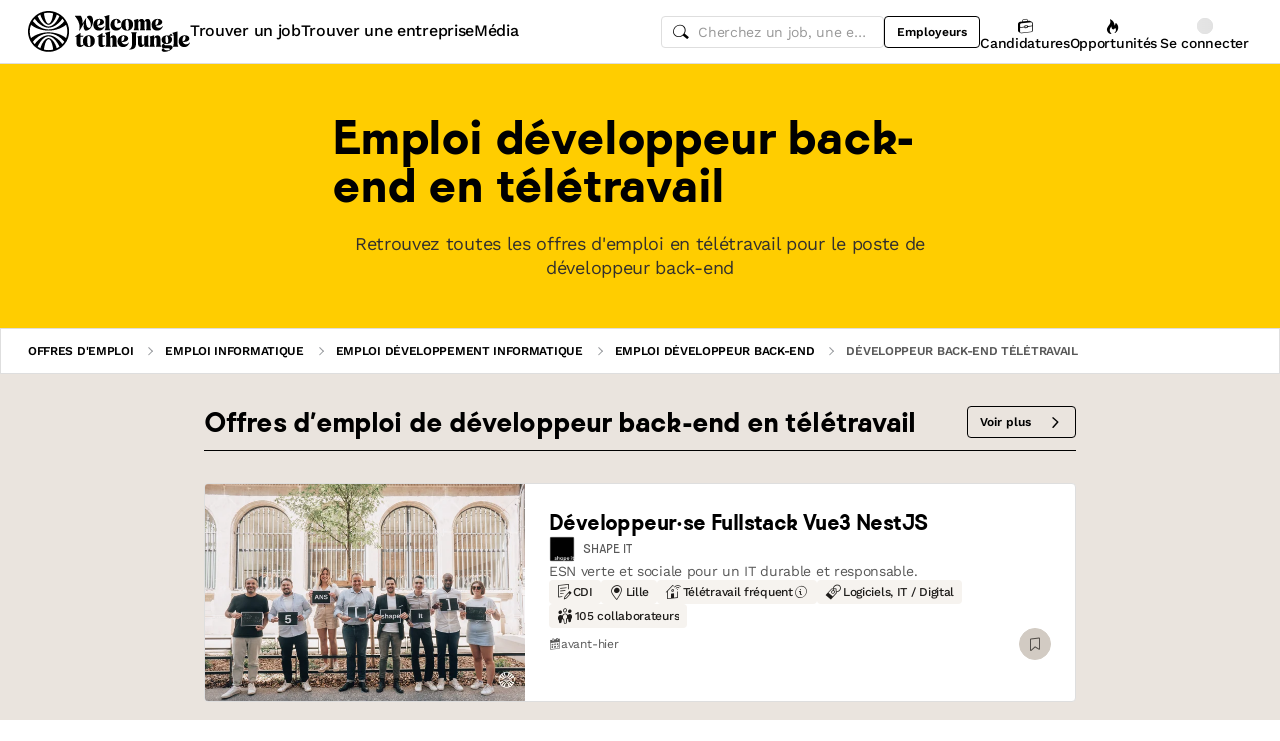

--- FILE ---
content_type: text/html; charset=utf-8
request_url: https://www.welcometothejungle.com/fr/pages/emploi-developpeur-back-end-teletravail
body_size: 83830
content:
<!DOCTYPE html><html lang="fr"><head><script type="text/javascript">window.env = {"ALERTS_API_HOST":"alerts.welcometothejungle.com","ALGOLIA_API_KEY_CLIENT":"4bd8f6215d0cc52b26430765769e65a0","ALGOLIA_APPLICATION_ID":"CSEKHVMS53","ALGOLIA_APPLICATIONS_INDEX":"wk_cms_private_applications_production","ALGOLIA_ARTICLES_INDEX":"wk_cms_articles_production","ALGOLIA_JOBS_INDEX_PREFIX":"wttj_jobs_production","ALGOLIA_ORGANIZATIONS_INDEX":"wk_cms_organizations_production","CDN_HOST":"https://cdn.welcometothejungle.com","CDN_IMAGES_HOST":"https://cdn-images.welcometothejungle.com","EBA_API_HOST":"employerbrand.welcometothejungle.com","EXPANSION_GLOBAL_HOST":"https://global.welcometothejungle.com","EXPANSION_US_HOST":"https://us.welcometothejungle.com","EXPANSION_UK_HOST":"https://uk.welcometothejungle.com","GOOGLE_CLIENT_ID":"405382547658-470vuq9vapq41apfhvlp5p4topbcic2t.apps.googleusercontent.com","GROWTHBOOK_CLIENT_KEY":"sdk-I9XIj06CWeI6Mn1","GROWTHBOOK_DECRYPTION_KEY":"Ukk/1AEglMdyzMFH27t/mA==","GROWTHBOOK_HOST":"growthbook-proxy.production.wttj.team","GTM_CONTAINER_ID":"GTM-WZZZJQ3","HERE_API_KEY":"3YHjVgEYjuwUatQAtD-wTX8lmNXEsULPzC8m59VMGDw","HOST":"welcometothejungle.com","LINKEDIN_APP_ID":"77afzkbvda3r70","LINKEDIN_APP_SALT":"c0a507c7-314d-4fa0-baa3-99d313b7a9c3","API_PUBLIC_DOMAIN":"api.welcometothejungle.com","PUBLIC_DOMAIN":"www.welcometothejungle.com","PUBLIC_PATH":"https://cdn.welcometothejungle.com/wttj-front/production/","RECAPTCHA_KEY":"6Lek6X8jAAAAADI-_bRv_LqNz_S6LE5do6UZf6og","SENTRY_DSN":"https://bfeea64560f2441fa4ffea787dc83b52@o140309.ingest.sentry.io/1222380","SENTRY_ENV":"production","SENTRY_TRACING_SAMPLE_RATE":"0.001","SNOWPLOW_ENDPOINT":"sp.welcometothejungle.com","SITEMAP_PATH":"sitemaps/index.xml.gz"}
window._toCdnUrl = filename => new URL(filename, window.env.PUBLIC_PATH)
</script><link rel="preconnect" href="https://cdn.welcometothejungle.com"><link rel="preconnect" href="https://cdn-images.welcometothejungle.com"><link rel="preconnect" href="https://api.welcometothejungle.com" crossorigin><link rel="preload" href="https://cdn.welcometothejungle.com/fonts/welcome-font-bold.woff2" as="font" type="font/woff2" crossorigin><link rel="preload" href="https://cdn.welcometothejungle.com/fonts/work-sans-latin.woff2" as="font" type="font/woff2" crossorigin><link rel="preload" href="https://cdn.welcometothejungle.com/fonts/icon-font/f19d0de47a5f6f7446d37111f075c0901835bf12/welcome-icon-font.woff2" as="font" type="font/woff2" crossorigin><meta http-equiv="content-language" content="fr"><meta name="viewport" content="width=device-width, initial-scale=1.0"><meta name="twitter:site" content="@WTTJ"><meta name="twitter:card" content="summary_large_image"><meta name="fb:app_id" content="308225676054204"><meta name="theme-color" content="#0b0b0d"><meta charset="utf-8"><title data-react-helmet="true">Développeur back-end télétravail : offres d&#x27;emploi en CDI</title><meta data-react-helmet="true" name="description" content="Retrouvez toutes les offres d&#x27;emploi en télétravail pour le poste de développeur back-end sur Welcome to the Jungle."/><meta data-react-helmet="true" name="robots" content="max-snippet:-1, max-image-preview:large, max-video-preview:-1"/><meta data-react-helmet="true" name="keywords" content="jobs,offres d&#x27;emploi,emploi,stage,alternance,apprentissage,offres de stage,entreprises,recrutement,startups,PME,grande entreprise,sociétés,recruteurs"/><meta data-react-helmet="true" property="og:title" content="Développeur back-end télétravail : offres d&#x27;emploi en CDI"/><meta data-react-helmet="true" name="twitter:title" content="Développeur back-end télétravail : offres d&#x27;emploi en CDI"/><meta data-react-helmet="true" property="og:description" content="Retrouvez toutes les offres d&#x27;emploi en télétravail pour le poste de développeur back-end sur Welcome to the Jungle."/><meta data-react-helmet="true" name="twitter:description" content="Retrouvez toutes les offres d&#x27;emploi en télétravail pour le poste de développeur back-end sur Welcome to the Jungle."/><meta data-react-helmet="true" property="og:image" content="https://cdn.welcometothejungle.com/wttj-front/production/assets/logo_v4-Bch9khEB.png"/><meta data-react-helmet="true" name="twitter:image" content="https://cdn.welcometothejungle.com/wttj-front/production/assets/logo_v4-Bch9khEB.png"/><meta data-react-helmet="true" property="og:url" content="https://www.welcometothejungle.com/fr/pages/emploi-developpeur-back-end-teletravail"/><link data-react-helmet="true" href="https://www.welcometothejungle.com/fr/pages/emploi-developpeur-back-end-teletravail" rel="canonical"/><link data-react-helmet="true" href="https://www.welcometothejungle.com/fr/pages/emploi-developpeur-back-end-teletravail" hrefLang="x-default" rel="alternate"/><link data-react-helmet="true" href="https://www.welcometothejungle.com/fr/pages/emploi-developpeur-back-end-teletravail" hrefLang="fr-fr" rel="alternate"/><link rel="icon" href="https://cdn.welcometothejungle.com/wttj-front/production/favicon.png"><style data-styled="true" data-styled-version="6.1.17">html{line-height:1.15;-webkit-text-size-adjust:100%;}/*!sc*/
body{margin:0;}/*!sc*/
main{display:block;}/*!sc*/
h1{font-size:2em;margin:0.67em 0;}/*!sc*/
hr{box-sizing:content-box;height:0;overflow:visible;}/*!sc*/
pre{font-family:monospace;font-size:1em;}/*!sc*/
a{background-color:transparent;}/*!sc*/
abbr[title]{border-bottom:none;text-decoration:underline;text-decoration:underline dotted;}/*!sc*/
b,strong{font-weight:bolder;}/*!sc*/
code,kbd,samp{font-family:monospace;font-size:1em;}/*!sc*/
small{font-size:80%;}/*!sc*/
sub,sup{font-size:75%;line-height:0;position:relative;vertical-align:baseline;}/*!sc*/
sub{bottom:-0.25em;}/*!sc*/
sup{top:-0.5em;}/*!sc*/
img{border-style:none;}/*!sc*/
button,input,optgroup,select,textarea{font-family:inherit;font-size:100%;line-height:1.15;margin:0;}/*!sc*/
button,input{overflow:visible;}/*!sc*/
button,select{text-transform:none;}/*!sc*/
button,[type='button'],[type='reset'],[type='submit']{appearance:auto;-webkit-appearance:button;}/*!sc*/
button::-moz-focus-inner,[type='button']::-moz-focus-inner,[type='reset']::-moz-focus-inner,[type='submit']::-moz-focus-inner{border-style:none;padding:0;}/*!sc*/
button:-moz-focusring,[type='button']:-moz-focusring,[type='reset']:-moz-focusring,[type='submit']:-moz-focusring{outline:1px dotted ButtonText;}/*!sc*/
fieldset{padding:0.35em 0.75em 0.625em;}/*!sc*/
legend{box-sizing:border-box;color:inherit;display:table;max-width:100%;padding:0;white-space:normal;}/*!sc*/
progress{vertical-align:baseline;}/*!sc*/
textarea{overflow:auto;}/*!sc*/
[type='checkbox'],[type='radio']{box-sizing:border-box;padding:0;}/*!sc*/
[type='number']::-webkit-inner-spin-button,[type='number']::-webkit-outer-spin-button{height:auto;}/*!sc*/
[type='search']{appearance:textfield;-webkit-appearance:textfield;outline-offset:-2px;}/*!sc*/
[type='search']::-webkit-search-decoration{-webkit-appearance:none;}/*!sc*/
::-webkit-file-upload-button{-webkit-appearance:button;font:inherit;}/*!sc*/
details{display:block;}/*!sc*/
summary{display:list-item;}/*!sc*/
template{display:none;}/*!sc*/
[hidden]{display:none;}/*!sc*/
@font-face{font-family:welcome-font;src:url('https://cdn.welcometothejungle.com/fonts/welcome-font-regular.woff2') format('woff2'),url('https://cdn.welcometothejungle.com/fonts/welcome-font-regular.woff') format('woff');font-display:swap;font-weight:400;}/*!sc*/
@font-face{font-family:welcome-font;src:url('https://cdn.welcometothejungle.com/fonts/welcome-font-medium.woff2') format('woff2'),url('https://cdn.welcometothejungle.com/fonts/welcome-font-medium.woff') format('woff');font-display:swap;font-weight:500;}/*!sc*/
@font-face{font-family:welcome-font;src:url('https://cdn.welcometothejungle.com/fonts/welcome-font-bold.woff2') format('woff2'),url('https://cdn.welcometothejungle.com/fonts/welcome-font-bold.woff') format('woff');font-display:swap;font-weight:600;}/*!sc*/
@font-face{font-family:welcome-font;src:url('https://cdn.welcometothejungle.com/fonts/welcome-font-regular-italic.woff2') format('woff2'),url('https://cdn.welcometothejungle.com/fonts/welcome-font-regular-italic.woff') format('woff');font-display:swap;font-weight:400;font-style:italic;}/*!sc*/
@font-face{font-family:welcome-font;src:url('https://cdn.welcometothejungle.com/fonts/welcome-font-medium-italic.woff2') format('woff2'),url('https://cdn.welcometothejungle.com/fonts/welcome-font-medium-italic.woff') format('woff');font-display:swap;font-weight:500;font-style:italic;}/*!sc*/
@font-face{font-family:welcome-font;src:url('https://cdn.welcometothejungle.com/fonts/welcome-font-bold-italic.woff2') format('woff2'),url('https://cdn.welcometothejungle.com/fonts/welcome-font-bold-italic.woff') format('woff');font-display:swap;font-weight:600;font-style:italic;}/*!sc*/
@font-face{font-family:welcome-icon-font;src:url('https://cdn.welcometothejungle.com/fonts/icon-font/f19d0de47a5f6f7446d37111f075c0901835bf12/welcome-icon-font.woff2') format('woff2'),url('https://cdn.welcometothejungle.com/fonts/icon-font/f19d0de47a5f6f7446d37111f075c0901835bf12/welcome-icon-font.woff') format('woff');font-display:block;}/*!sc*/
@font-face{font-family:work-sans;src:url('https://cdn.welcometothejungle.com/fonts/work-sans-latin-ext.woff2') format('woff2-variations'),url('https://cdn.welcometothejungle.com/fonts/work-sans-latin-ext.woff') format('woff-variations');font-display:swap;font-weight:100 1000;unicode-range:U+0100-024F,U+0259,U+1E00-1EFF,U+2020,U+20A0-20AB,U+20AD-20CF,U+2113,U+2C60-2C7F,U+A720-A7FF;}/*!sc*/
@font-face{font-family:work-sans;src:url('https://cdn.welcometothejungle.com/fonts/work-sans-latin.woff2') format('woff2-variations'),url('https://cdn.welcometothejungle.com/fonts/work-sans-latin.woff') format('woff-variations');font-display:swap;font-weight:100 1000;unicode-range:U+0000-00FF,U+0131,U+0152-0153,U+02BB-02BC,U+02C6,U+02DA,U+02DC,U+2000-206F,U+2074,U+20AC,U+2122,U+2191,U+2193,U+2212,U+2215,U+FEFF,U+FFFD;}/*!sc*/
body,button,input,select,textarea{font-family:work-sans,sans-serif;-webkit-font-smoothing:antialiased;line-height:1.15;letter-spacing:-0.019rem;}/*!sc*/
html,body,div,span,applet,object,iframe,h1,h2,h3,h4,h5,h6,p,blockquote,pre,a,abbr,acronym,address,big,cite,code,del,dfn,em,img,ins,kbd,q,s,samp,small,strike,strong,sub,sup,tt,var,b,u,i,center,dl,dt,dd,ol,ul,li,fieldset,form,label,legend,table,caption,tbody,tfoot,thead,tr,th,td,article,aside,canvas,details,embed,figure,figcaption,footer,header,hgroup,menu,nav,output,ruby,section,summary,time,mark,audio,video{min-width:0;min-height:0;margin:0;padding:0;border:0;font-size:100%;vertical-align:baseline;}/*!sc*/
article,aside,details,figcaption,figure,footer,header,hgroup,menu,nav,section{display:block;}/*!sc*/
ol,ul{list-style:none;}/*!sc*/
blockquote,q{quotes:none;}/*!sc*/
blockquote::before,blockquote::after,q::before,q::after{content:'';content:none;}/*!sc*/
table{border-collapse:collapse;border-spacing:0;}/*!sc*/
a{text-decoration:none;}/*!sc*/
img{overflow:hidden;}/*!sc*/
input{-webkit-appearance:none;-moz-appearance:none;appearance:none;}/*!sc*/
input::-webkit-search-cancel-button{display:none;}/*!sc*/
:focus{outline:none!important;}/*!sc*/
*,*::after,*::before{box-sizing:border-box;-webkit-font-smoothing:antialiased;-moz-osx-font-smoothing:grayscale;}/*!sc*/
html{height:100%;}/*!sc*/
body{min-height:100%;padding-top:1px;margin-top:-1px;}/*!sc*/
html{color:#585858;}/*!sc*/
::selection{background-color:#FFCD00;color:#000000;}/*!sc*/
[type='search']{appearance:none;}/*!sc*/
input[type='search']::-webkit-search-decoration,input[type='search']::-webkit-search-cancel-button,input[type='search']::-webkit-search-results-button,input[type='search']::-webkit-search-results-decoration{appearance:none;}/*!sc*/
.Toaster__message-wrapper{min-height:'auto';}/*!sc*/
data-styled.g1[id="sc-global-iEDSUG1"]{content:"sc-global-iEDSUG1,"}/*!sc*/
.eZpwuD{align-items:center;display:flex;}/*!sc*/
@media (min-width: 980px){.eZpwuD{display:none;}}/*!sc*/
.hlxPMO{align-items:center;display:flex;flex-shrink:0;justify-content:center;gap:1.5rem;}/*!sc*/
@media (min-width: 1280px){.hlxPMO{gap:2rem;}}/*!sc*/
.arYOM{align-items:center;display:flex;width:7.875rem;}/*!sc*/
@media (min-width: 980px){.arYOM{width:10.125rem;}}/*!sc*/
.fPNwwj{display:none;}/*!sc*/
@media (min-width: 980px){.fPNwwj{display:flex;}}/*!sc*/
.edtTmU{align-items:center;display:flex;justify-content:flex-end;gap:0.75rem;}/*!sc*/
@media (min-width: 1280px){.edtTmU{gap:1.5rem;}}/*!sc*/
.hHUfem{align-items:center;display:flex;gap:0.75rem;}/*!sc*/
.gNtjog{width:100%;}/*!sc*/
.eTXvsd{display:none;flex:1;}/*!sc*/
@media (min-width: 736px){.eTXvsd{display:block;}}/*!sc*/
.kDWbur{position:relative;}/*!sc*/
.eXNBlH{align-items:center;display:flex;flex-shrink:0;gap:0.25rem;}/*!sc*/
@media (min-width: 1280px){.eXNBlH{gap:0.75rem;}}/*!sc*/
.fvyQuS{display:none;gap:0.25rem;}/*!sc*/
@media (min-width: 736px){.fvyQuS{display:flex;}}/*!sc*/
@media (min-width: 1280px){.fvyQuS{gap:0.75rem;}}/*!sc*/
.fiAokG{height:1rem;position:relative;width:1rem;}/*!sc*/
.RFQQf{align-items:stretch;background-color:#FFCD00;display:flex;flex:1;flex-direction:column;}/*!sc*/
.jijEDz{padding:2rem 0;}/*!sc*/
@media (min-width: 980px){.jijEDz{padding:3rem 0;}}/*!sc*/
.dcoqzC{margin-bottom:0;}/*!sc*/
.igDMel{padding:25px 12px;}/*!sc*/
@media (min-width: 980px){.igDMel{padding:32px 20px;}}/*!sc*/
.lhForJ{height:100%;}/*!sc*/
.kfIIlx{align-items:center;display:flex;flex-shrink:0;}/*!sc*/
.isMmtV{border-radius:0.25rem;height:1.625rem;margin-right:0.5rem;overflow:hidden;width:1.625rem;}/*!sc*/
.fCRYmq{align-items:center;display:flex;flex-wrap:wrap;gap:0.5rem;}/*!sc*/
.hHDqWT{cursor:pointer;}/*!sc*/
.FPgdd{align-items:center;display:flex;justify-content:space-between;gap:1rem;margin-top:auto;}/*!sc*/
.dRoael{align-items:center;display:flex;gap:0.5rem;}/*!sc*/
.idiCwS{height:1rem;width:1rem;}/*!sc*/
.kVqhOm{display:none;}/*!sc*/
@media (min-width: 736px){.kVqhOm{display:block;}}/*!sc*/
.bbhOBK{display:flex;justify-content:center;margin-top:2rem;}/*!sc*/
.fHTKRO{height:100%;width:100%;}/*!sc*/
.iQBfsi{align-items:center;border:1px solid;border-radius:50%;display:inline-flex;height:1.25rem;justify-content:center;margin-right:0.25rem;width:1.25rem;}/*!sc*/
.dbNIIK{display:grid;gap:2rem;grid-template-columns:repeat(1, 1fr);border-top:1px solid;border-top-color:#DEDEDE;padding-top:3rem;padding-bottom:3rem;}/*!sc*/
@media (min-width: 736px){.dbNIIK{grid-template-columns:repeat(1, 1fr);}}/*!sc*/
.jDxTkV{z-index:2;}/*!sc*/
.binxZz{display:grid;gap:2rem;grid-template-columns:repeat(1, 1fr);}/*!sc*/
@media (min-width: 980px){.binxZz{grid-template-columns:repeat(4, 1fr);}}/*!sc*/
.bdeAWe{margin:0 auto;width:10.3125rem;}/*!sc*/
@media (min-width: 980px){.bdeAWe{margin:0;}}/*!sc*/
.bGzBwc{color:#FFFFFF;margin-bottom:1.5rem;display:block;width:10.3125rem;}/*!sc*/
.fpfSkT{align-items:center;display:flex;justify-content:space-between;}/*!sc*/
.cHwWQT{margin:0 auto;}/*!sc*/
@media (min-width: 480px){.cHwWQT{width:21.875rem;}}/*!sc*/
@media (min-width: 980px){.cHwWQT{margin:0;}}/*!sc*/
.iASsP{display:flex;}/*!sc*/
.htcakY{flex:1;}/*!sc*/
.eTvmmA{font-size:0.75rem;margin-top:0.125rem;}/*!sc*/
.hQuDkq{align-items:center;display:flex;flex-direction:column;justify-content:space-between;border-bottom:1px solid;border-bottom-color:#444444;border-top:1px solid;border-top-color:#444444;margin-top:2rem;margin-bottom:2rem;padding-top:2rem;padding-bottom:2rem;}/*!sc*/
@media (min-width: 980px){.hQuDkq{flex-direction:row;}}/*!sc*/
.ixzyOx{display:flex;justify-content:center;margin-top:3rem;}/*!sc*/
@media (min-width: 980px){.ixzyOx{justify-content:flex-end;margin-top:0;}}/*!sc*/
.qSeGO{align-items:center;display:flex;flex-direction:column;justify-content:space-between;}/*!sc*/
@media (min-width: 980px){.qSeGO{flex-direction:row;}}/*!sc*/
.bXZPtq{display:flex;flex-direction:column;text-align:center;}/*!sc*/
@media (min-width: 980px){.bXZPtq{flex-direction:row;text-align:left;}}/*!sc*/
.kwemVW{margin-top:1.5rem;}/*!sc*/
@media (min-width: 980px){.kwemVW{margin-top:0;}}/*!sc*/
data-styled.g31[id="sc-brzPDJ"]{content:"eZpwuD,hlxPMO,arYOM,fPNwwj,edtTmU,hHUfem,gNtjog,eTXvsd,kDWbur,eXNBlH,fvyQuS,fiAokG,RFQQf,jijEDz,dcoqzC,igDMel,lhForJ,kfIIlx,isMmtV,fCRYmq,hHDqWT,FPgdd,dRoael,idiCwS,kVqhOm,bbhOBK,fHTKRO,iQBfsi,dbNIIK,jDxTkV,binxZz,bdeAWe,bGzBwc,fpfSkT,cHwWQT,iASsP,htcakY,eTvmmA,hQuDkq,ixzyOx,qSeGO,bXZPtq,kwemVW,"}/*!sc*/
.eQXZSk{width:1rem;height:1rem;}/*!sc*/
.eQXZSk g,.eQXZSk path{stroke:none;}/*!sc*/
.jhGcDB{width:1.5rem;height:1.5rem;}/*!sc*/
.jRimnL{width:1rem;height:1rem;margin-right:0.5rem;}/*!sc*/
.jRimnL g,.jRimnL path{stroke:none;}/*!sc*/
.hcGROm{width:1rem;height:1rem;margin-right:0.5rem;}/*!sc*/
data-styled.g135[id="sc-dPhEwk"]{content:"eQXZSk,jhGcDB,jRimnL,hcGROm,"}/*!sc*/
.hKvNyI{font-size:1rem;font-weight:400;letter-spacing:-0.019rem;line-height:1.125rem;word-break:break-word;display:block;align-items:center;font-weight:500;gap:0.25rem;}/*!sc*/
@media (min-width: 980px){.hKvNyI{font-size:1rem;font-weight:400;letter-spacing:-0.019rem;line-height:1.125rem;align-items:center;font-weight:500;gap:0.25rem;}}/*!sc*/
.kGcvro{font-size:0.875rem;font-weight:400;letter-spacing:-0.019rem;line-height:1.125rem;word-break:break-word;display:block;align-items:center;display:none;font-weight:500;gap:0.25rem;}/*!sc*/
@media (min-width: 980px){.kGcvro{font-size:0.875rem;font-weight:400;letter-spacing:-0.019rem;line-height:1.125rem;align-items:center;display:none;font-weight:500;gap:0.25rem;}@media (min-width: 1280px){.kGcvro{display:flex;}}}/*!sc*/
@media (min-width: 1280px){.kGcvro{display:flex;}}/*!sc*/
.iDWBgk{color:#000000;font-family:welcome-font,sans-serif;font-size:2.25rem;font-weight:600;letter-spacing:-0.0625rem;line-height:2.5rem;word-break:break-word;display:block;}/*!sc*/
@media (min-width: 980px){.iDWBgk{color:#000000;font-family:welcome-font,sans-serif;font-size:2.8125rem;font-weight:600;letter-spacing:-0.075rem;line-height:3rem;}}/*!sc*/
.fEJrCj{color:#000000;font-family:welcome-font,sans-serif;font-size:1.25rem;font-weight:600;letter-spacing:-0.0375rem;line-height:1.5rem;word-break:break-word;display:block;margin-right:0.75rem;}/*!sc*/
@media (min-width: 980px){.fEJrCj{color:#000000;font-family:welcome-font,sans-serif;font-size:1.625rem;font-weight:600;letter-spacing:-0.05625rem;line-height:2rem;margin-right:0.75rem;}}/*!sc*/
.bVvFcM{color:#000000;font-family:welcome-font,sans-serif;font-size:1rem;font-weight:600;letter-spacing:-0.03125rem;line-height:1.125rem;word-break:break-word;display:block;display:-webkit-box;-webkit-box-orient:vertical;-webkit-line-clamp:2;line-height:normal;overflow:hidden;}/*!sc*/
@media (min-width: 980px){.bVvFcM{color:#000000;font-family:welcome-font,sans-serif;font-size:1.25rem;font-weight:600;letter-spacing:-0.0375rem;line-height:1.5rem;}}/*!sc*/
.bVvFcM{line-height:1.4;}/*!sc*/
.hjoIWM{font-family:welcome-font,sans-serif;font-size:0.6875rem;font-weight:500;letter-spacing:-0.0125rem;line-height:1.15;text-transform:uppercase;word-break:break-word;display:block;display:-webkit-box;-webkit-box-orient:vertical;-webkit-line-clamp:1;line-height:normal;overflow:hidden;word-break:break-all;}/*!sc*/
@media (min-width: 980px){.hjoIWM{font-family:welcome-font,sans-serif;font-size:0.6875rem;font-weight:500;letter-spacing:-0.0125rem;line-height:1.15;text-transform:uppercase;}}/*!sc*/
.hSjcQo{font-size:0.875rem;font-weight:400;letter-spacing:-0.019rem;line-height:1.125rem;word-break:break-word;display:block;display:-webkit-box;-webkit-box-orient:vertical;-webkit-line-clamp:2;line-height:normal;overflow:hidden;}/*!sc*/
@media (min-width: 980px){.hSjcQo{font-size:0.875rem;font-weight:400;letter-spacing:-0.019rem;line-height:1.125rem;}}/*!sc*/
.dnzXEk{font-size:0.75rem;font-weight:400;letter-spacing:-0.0125rem;line-height:0.875rem;word-break:break-word;display:block;}/*!sc*/
@media (min-width: 980px){.dnzXEk{font-size:0.75rem;font-weight:400;letter-spacing:-0.0125rem;line-height:0.875rem;}}/*!sc*/
.jyGeBu{font-size:1rem;font-weight:400;letter-spacing:-0.019rem;line-height:1.125rem;word-break:break-word;display:block;display:-webkit-box;-webkit-box-orient:vertical;-webkit-line-clamp:4;line-height:normal;overflow:hidden;}/*!sc*/
@media (min-width: 980px){.jyGeBu{font-size:1rem;font-weight:400;letter-spacing:-0.019rem;line-height:1.125rem;}}/*!sc*/
.kTOZMK{color:#000000;font-family:welcome-font,sans-serif;font-size:1rem;font-weight:600;letter-spacing:-0.03125rem;line-height:1.125rem;word-break:break-word;display:block;margin-bottom:1rem;}/*!sc*/
@media (min-width: 980px){.kTOZMK{color:#000000;font-family:welcome-font,sans-serif;font-size:1.25rem;font-weight:600;letter-spacing:-0.0375rem;line-height:1.5rem;margin-bottom:1rem;}}/*!sc*/
data-styled.g136[id="sc-ikZCWJ"]{content:"hKvNyI,kGcvro,iDWBgk,fEJrCj,bVvFcM,hjoIWM,hSjcQo,dnzXEk,jyGeBu,kTOZMK,"}/*!sc*/
.jScTGu{color:#000000;font-size:0.75rem;font-weight:600;letter-spacing:0;line-height:0.875rem;border-radius:0.25rem;background-color:transparent;border-color:transparent;position:relative;display:inline-flex;align-items:center;justify-content:center;width:auto;height:2rem;padding:0.5rem 0.75rem;text-decoration:none;text-align:center;white-space:nowrap;cursor:pointer;outline:none!important;border-width:1px;border-style:solid;appearance:none;overflow:hidden;transition:300ms ease;width:2rem;padding:0;border-radius:2rem;}/*!sc*/
.jScTGu>svg.wui-icon,.jScTGu>i.wui-icon-font{font-weight:initial;}/*!sc*/
.jScTGu>svg.wui-icon:only-child,.jScTGu>i.wui-icon-font:only-child{width:1rem;height:1rem;font-size:1rem;}/*!sc*/
.jScTGu>svg.wui-icon:not(:only-child),.jScTGu>i.wui-icon-font:not(:only-child){width:1rem;height:1rem;font-size:1rem;}/*!sc*/
.jScTGu>*:not(:only-child):not(:last-child){margin-right:0.5rem;}/*!sc*/
[data-wui-hidefocusrings] .jScTGu:focus{box-shadow:none;}/*!sc*/
.jScTGu:focus{box-shadow:0 0 0 2px #BDBDBD;}/*!sc*/
.jScTGu:hover{background-color:rgba(0, 0, 0, 0.1);}/*!sc*/
.jScTGu:active{background-color:rgba(0, 0, 0, 0.4);}/*!sc*/
.jScTGu[disabled]{cursor:not-allowed;}/*!sc*/
.gmBtll{color:#000000;font-size:0.75rem;font-weight:600;letter-spacing:0;line-height:0.875rem;border-radius:0.25rem;background-color:transparent;border-color:transparent;position:relative;display:inline-flex;align-items:center;justify-content:center;width:auto;height:2rem;padding:0.5rem 0.75rem;text-decoration:none;text-align:center;white-space:nowrap;cursor:pointer;outline:none!important;border-width:1px;border-style:solid;appearance:none;overflow:hidden;transition:300ms ease;width:2rem;padding:0;border-radius:2rem;}/*!sc*/
@media (min-width: 736px){.gmBtll{display:none;}}/*!sc*/
.gmBtll>svg.wui-icon,.gmBtll>i.wui-icon-font{font-weight:initial;}/*!sc*/
.gmBtll>svg.wui-icon:only-child,.gmBtll>i.wui-icon-font:only-child{width:1rem;height:1rem;font-size:1rem;}/*!sc*/
.gmBtll>svg.wui-icon:not(:only-child),.gmBtll>i.wui-icon-font:not(:only-child){width:1rem;height:1rem;font-size:1rem;}/*!sc*/
.gmBtll>*:not(:only-child):not(:last-child){margin-right:0.5rem;}/*!sc*/
[data-wui-hidefocusrings] .gmBtll:focus{box-shadow:none;}/*!sc*/
.gmBtll:focus{box-shadow:0 0 0 2px #BDBDBD;}/*!sc*/
.gmBtll:hover{background-color:rgba(0, 0, 0, 0.1);}/*!sc*/
.gmBtll:active{background-color:rgba(0, 0, 0, 0.4);}/*!sc*/
.gmBtll[disabled]{cursor:not-allowed;}/*!sc*/
.cbSmN{color:#000000;font-size:0.75rem;font-weight:600;letter-spacing:0;line-height:0.875rem;border-radius:0.25rem;background-color:transparent;border-color:#000000;position:relative;display:inline-flex;align-items:center;justify-content:center;width:auto;height:2rem;padding:0.5rem 0.75rem;text-decoration:none;text-align:center;white-space:nowrap;cursor:pointer;outline:none!important;border-width:1px;border-style:solid;appearance:none;overflow:hidden;transition:300ms ease;display:none;flex-shrink:0;}/*!sc*/
@media (min-width: 980px){.cbSmN{display:flex;}}/*!sc*/
.cbSmN>svg.wui-icon,.cbSmN>i.wui-icon-font{font-weight:initial;}/*!sc*/
.cbSmN>svg.wui-icon:only-child,.cbSmN>i.wui-icon-font:only-child{width:1rem;height:1rem;font-size:1rem;}/*!sc*/
.cbSmN>svg.wui-icon:not(:only-child),.cbSmN>i.wui-icon-font:not(:only-child){width:1rem;height:1rem;font-size:1rem;}/*!sc*/
.cbSmN>*:not(:only-child):not(:last-child){margin-right:0.5rem;}/*!sc*/
[data-wui-hidefocusrings] .cbSmN:focus{box-shadow:none;}/*!sc*/
.cbSmN:focus{box-shadow:0 0 0 2px #BDBDBD;}/*!sc*/
.cbSmN:hover{background-color:rgba(0, 0, 0, 0.1);}/*!sc*/
.cbSmN:active{background-color:rgba(0, 0, 0, 0.4);}/*!sc*/
.cbSmN[disabled]{cursor:not-allowed;}/*!sc*/
.eePefH{color:#000000;font-size:0.75rem;font-weight:600;letter-spacing:0;line-height:0.875rem;border-radius:0.25rem;background-color:transparent;border-color:#000000;position:relative;display:inline-flex;align-items:center;justify-content:center;width:auto;height:2rem;padding:0.5rem 0.75rem;text-decoration:none;text-align:center;white-space:nowrap;cursor:pointer;outline:none!important;border-width:1px;border-style:solid;appearance:none;overflow:hidden;transition:300ms ease;}/*!sc*/
.eePefH>svg.wui-icon,.eePefH>i.wui-icon-font{font-weight:initial;}/*!sc*/
.eePefH>svg.wui-icon:only-child,.eePefH>i.wui-icon-font:only-child{width:1rem;height:1rem;font-size:1rem;}/*!sc*/
.eePefH>svg.wui-icon:not(:only-child),.eePefH>i.wui-icon-font:not(:only-child){width:1rem;height:1rem;font-size:1rem;}/*!sc*/
.eePefH>*:not(:only-child):not(:last-child){margin-right:0.5rem;}/*!sc*/
[data-wui-hidefocusrings] .eePefH:focus{box-shadow:none;}/*!sc*/
.eePefH:focus{box-shadow:0 0 0 2px #BDBDBD;}/*!sc*/
.eePefH:hover{background-color:rgba(0, 0, 0, 0.1);}/*!sc*/
.eePefH:active{background-color:rgba(0, 0, 0, 0.4);}/*!sc*/
.eePefH[disabled]{cursor:not-allowed;}/*!sc*/
.eYkQeR{color:#4D4944;font-size:0.75rem;font-weight:600;letter-spacing:0;line-height:0.875rem;border-radius:0.25rem;background-color:#D2CBC3;border-color:#D2CBC3;position:relative;display:inline-flex;align-items:center;justify-content:center;width:auto;height:2rem;padding:0.5rem 0.75rem;text-decoration:none;text-align:center;white-space:nowrap;cursor:pointer;outline:none!important;border-width:1px;border-style:solid;appearance:none;overflow:hidden;transition:300ms ease;width:2rem;padding:0;border-radius:2rem;overflow:initial;}/*!sc*/
.eYkQeR:focus{box-shadow:0 0 0 2px #FBF9F7;}/*!sc*/
.eYkQeR>svg.wui-icon,.eYkQeR>i.wui-icon-font{font-weight:initial;}/*!sc*/
.eYkQeR>svg.wui-icon:only-child,.eYkQeR>i.wui-icon-font:only-child{width:1rem;height:1rem;font-size:1rem;}/*!sc*/
.eYkQeR>svg.wui-icon:not(:only-child),.eYkQeR>i.wui-icon-font:not(:only-child){width:1rem;height:1rem;font-size:1rem;}/*!sc*/
.eYkQeR>*:not(:only-child):not(:last-child){margin-right:0.5rem;}/*!sc*/
.eYkQeR[disabled]{cursor:not-allowed;}/*!sc*/
.gjUqFN{color:#000000;font-size:0.75rem;font-weight:600;letter-spacing:0;line-height:0.875rem;border-radius:0.25rem;background-color:#FFCD00;border-color:#FFCD00;position:relative;display:inline-flex;align-items:center;justify-content:center;width:auto;font-size:0.875rem;font-weight:600;letter-spacing:-0.019rem;line-height:1.125rem;height:2.5rem;padding:0.5rem 1rem;text-decoration:none;text-align:center;white-space:nowrap;cursor:pointer;outline:none!important;border-width:1px;border-style:solid;appearance:none;overflow:hidden;transition:300ms ease;}/*!sc*/
.gjUqFN>svg.wui-icon,.gjUqFN>i.wui-icon-font{font-weight:initial;}/*!sc*/
.gjUqFN>svg.wui-icon:only-child,.gjUqFN>i.wui-icon-font:only-child{width:1rem;height:1rem;font-size:1rem;}/*!sc*/
.gjUqFN>svg.wui-icon:not(:only-child),.gjUqFN>i.wui-icon-font:not(:only-child){width:1rem;height:1rem;font-size:1rem;}/*!sc*/
.gjUqFN>*:not(:only-child):not(:last-child){margin-right:0.5rem;}/*!sc*/
[data-wui-hidefocusrings] .gjUqFN:focus{box-shadow:none;}/*!sc*/
.gjUqFN:focus{box-shadow:0 0 0 2px #FFF1B2;}/*!sc*/
.gjUqFN:hover{background-color:#FFE166;border-color:#FFE166;}/*!sc*/
.gjUqFN:active{background-color:#FFF8D9;border-color:#FFF8D9;}/*!sc*/
.gjUqFN[disabled]{cursor:not-allowed;}/*!sc*/
.coPdtJ{color:#FFFFFF;font-size:0.75rem;font-weight:600;letter-spacing:0;line-height:0.875rem;border-radius:0.25rem;background-color:transparent;border-color:transparent;position:relative;display:inline-flex;align-items:center;justify-content:center;width:auto;height:2rem;padding:0.5rem 0.75rem;text-decoration:none;text-align:center;white-space:nowrap;cursor:pointer;outline:none!important;border-width:1px;border-style:solid;appearance:none;overflow:hidden;transition:300ms ease;width:2rem;padding:0;border-radius:2rem;}/*!sc*/
.coPdtJ>svg.wui-icon,.coPdtJ>i.wui-icon-font{font-weight:initial;}/*!sc*/
.coPdtJ>svg.wui-icon:only-child,.coPdtJ>i.wui-icon-font:only-child{width:1rem;height:1rem;font-size:1rem;}/*!sc*/
.coPdtJ>svg.wui-icon:not(:only-child),.coPdtJ>i.wui-icon-font:not(:only-child){width:1rem;height:1rem;font-size:1rem;}/*!sc*/
.coPdtJ>*:not(:only-child):not(:last-child){margin-right:0.5rem;}/*!sc*/
[data-wui-hidefocusrings] .coPdtJ:focus{box-shadow:none;}/*!sc*/
.coPdtJ:focus{box-shadow:0 0 0 2px #585858;}/*!sc*/
.coPdtJ:hover{background-color:rgba(255, 255, 255, 0.1);}/*!sc*/
.coPdtJ:active{background-color:rgba(255, 255, 255, 0.4);}/*!sc*/
.coPdtJ[disabled]{cursor:not-allowed;}/*!sc*/
.ctgBUF{color:#000000;font-size:0.75rem;font-weight:600;letter-spacing:0;line-height:0.875rem;border-radius:0.25rem;background-color:#FFCD00;border-color:#FFCD00;position:relative;display:inline-flex;align-items:center;justify-content:center;width:auto;font-size:0.875rem;font-weight:600;letter-spacing:-0.019rem;line-height:1.125rem;height:2.5rem;padding:0.5rem 1rem;text-decoration:none;text-align:center;white-space:nowrap;cursor:pointer;outline:none!important;border-width:1px;border-style:solid;appearance:none;overflow:hidden;transition:300ms ease;flex:0 0 auto;height:2.5rem;}/*!sc*/
.ctgBUF>svg.wui-icon,.ctgBUF>i.wui-icon-font{font-weight:initial;}/*!sc*/
.ctgBUF>svg.wui-icon:only-child,.ctgBUF>i.wui-icon-font:only-child{width:1rem;height:1rem;font-size:1rem;}/*!sc*/
.ctgBUF>svg.wui-icon:not(:only-child),.ctgBUF>i.wui-icon-font:not(:only-child){width:1rem;height:1rem;font-size:1rem;}/*!sc*/
.ctgBUF>*:not(:only-child):not(:last-child){margin-right:0.5rem;}/*!sc*/
[data-wui-hidefocusrings] .ctgBUF:focus{box-shadow:none;}/*!sc*/
.ctgBUF:focus{box-shadow:0 0 0 2px #FFF1B2;}/*!sc*/
.ctgBUF:hover{background-color:#FFE166;border-color:#FFE166;}/*!sc*/
.ctgBUF:active{background-color:#FFF8D9;border-color:#FFF8D9;}/*!sc*/
.ctgBUF[disabled]{cursor:not-allowed;}/*!sc*/
.hIekCD{color:#FFFFFF;font-size:0.75rem;font-weight:600;letter-spacing:0;line-height:0.875rem;border-radius:0.25rem;background-color:transparent;border-color:#FFFFFF;position:relative;display:inline-flex;align-items:center;justify-content:center;width:auto;font-size:0.875rem;font-weight:600;letter-spacing:-0.019rem;line-height:1.125rem;height:2.5rem;padding:0.5rem 1rem;text-decoration:none;text-align:center;white-space:nowrap;cursor:pointer;outline:none!important;border-width:1px;border-style:solid;appearance:none;overflow:hidden;transition:300ms ease;margin-right:0.75rem;}/*!sc*/
.hIekCD>svg.wui-icon,.hIekCD>i.wui-icon-font{font-weight:initial;}/*!sc*/
.hIekCD>svg.wui-icon:only-child,.hIekCD>i.wui-icon-font:only-child{width:1rem;height:1rem;font-size:1rem;}/*!sc*/
.hIekCD>svg.wui-icon:not(:only-child),.hIekCD>i.wui-icon-font:not(:only-child){width:1rem;height:1rem;font-size:1rem;}/*!sc*/
.hIekCD>*:not(:only-child):not(:last-child){margin-right:0.5rem;}/*!sc*/
[data-wui-hidefocusrings] .hIekCD:focus{box-shadow:none;}/*!sc*/
.hIekCD:focus{box-shadow:0 0 0 2px #585858;}/*!sc*/
.hIekCD:hover{background-color:rgba(255, 255, 255, 0.1);}/*!sc*/
.hIekCD:active{background-color:rgba(255, 255, 255, 0.4);}/*!sc*/
.hIekCD[disabled]{cursor:not-allowed;}/*!sc*/
.iIIKPj{color:#000000;font-size:0.75rem;font-weight:600;letter-spacing:0;line-height:0.875rem;border-radius:0.25rem;background-color:#FFFFFF;border-color:#FFFFFF;position:relative;display:inline-flex;align-items:center;justify-content:center;width:auto;font-size:0.875rem;font-weight:600;letter-spacing:-0.019rem;line-height:1.125rem;height:2.5rem;padding:0.5rem 1rem;text-decoration:none;text-align:center;white-space:nowrap;cursor:pointer;outline:none!important;border-width:1px;border-style:solid;appearance:none;overflow:hidden;transition:300ms ease;}/*!sc*/
.iIIKPj>svg.wui-icon,.iIIKPj>i.wui-icon-font{font-weight:initial;}/*!sc*/
.iIIKPj>svg.wui-icon:only-child,.iIIKPj>i.wui-icon-font:only-child{width:1rem;height:1rem;font-size:1rem;}/*!sc*/
.iIIKPj>svg.wui-icon:not(:only-child),.iIIKPj>i.wui-icon-font:not(:only-child){width:1rem;height:1rem;font-size:1rem;}/*!sc*/
.iIIKPj>*:not(:only-child):not(:last-child){margin-right:0.5rem;}/*!sc*/
[data-wui-hidefocusrings] .iIIKPj:focus{box-shadow:none;}/*!sc*/
.iIIKPj:focus{box-shadow:0 0 0 2px #585858;}/*!sc*/
.iIIKPj:hover{background-color:#DEDEDE;border-color:transparent;}/*!sc*/
.iIIKPj:active{background-color:#989898;border-color:#989898;}/*!sc*/
.iIIKPj[disabled]{cursor:not-allowed;}/*!sc*/
.kjcxDi{color:#FFFFFF;font-size:0.75rem;font-weight:600;letter-spacing:0;line-height:0.875rem;border-radius:0.25rem;background-color:transparent;border-color:transparent;position:relative;display:inline-flex;align-items:center;justify-content:center;width:auto;font-size:0.875rem;font-weight:600;letter-spacing:-0.019rem;line-height:1.125rem;height:2.5rem;padding:0.5rem 1rem;text-decoration:none;text-align:center;white-space:nowrap;cursor:pointer;outline:none!important;border-width:1px;border-style:solid;appearance:none;overflow:hidden;transition:300ms ease;}/*!sc*/
.kjcxDi>svg.wui-icon,.kjcxDi>i.wui-icon-font{font-weight:initial;}/*!sc*/
.kjcxDi>svg.wui-icon:only-child,.kjcxDi>i.wui-icon-font:only-child{width:1rem;height:1rem;font-size:1rem;}/*!sc*/
.kjcxDi>svg.wui-icon:not(:only-child),.kjcxDi>i.wui-icon-font:not(:only-child){width:1rem;height:1rem;font-size:1rem;}/*!sc*/
.kjcxDi>*:not(:only-child):not(:last-child){margin-right:0.5rem;}/*!sc*/
[data-wui-hidefocusrings] .kjcxDi:focus{box-shadow:none;}/*!sc*/
.kjcxDi:focus{box-shadow:0 0 0 2px #585858;}/*!sc*/
.kjcxDi:hover{background-color:rgba(255, 255, 255, 0.1);}/*!sc*/
.kjcxDi:active{background-color:rgba(255, 255, 255, 0.4);}/*!sc*/
.kjcxDi[disabled]{cursor:not-allowed;}/*!sc*/
data-styled.g139[id="sc-fPWDMM"]{content:"jScTGu,gmBtll,cbSmN,eePefH,eYkQeR,gjUqFN,coPdtJ,ctgBUF,hIekCD,iIIKPj,kjcxDi,"}/*!sc*/
.kFTeYO{display:inline-block;font-family:welcome-icon-font;font-size:1.5rem;}/*!sc*/
.kFTeYO::before{content:'\F19B';display:block;font-style:normal;font-variant:normal;text-transform:none;line-height:1;-webkit-font-smoothing:antialiased;-moz-osx-font-smoothing:grayscale;}/*!sc*/
.eKmjGj{display:inline-block;font-family:welcome-icon-font;font-size:1.5rem;}/*!sc*/
.eKmjGj::before{content:'\F1D6';display:block;font-style:normal;font-variant:normal;text-transform:none;line-height:1;-webkit-font-smoothing:antialiased;-moz-osx-font-smoothing:grayscale;}/*!sc*/
.hgDmSs{display:inline-block;font-family:welcome-icon-font;font-size:1rem;}/*!sc*/
.hgDmSs::before{content:'\F1D6';display:block;font-style:normal;font-variant:normal;text-transform:none;line-height:1;-webkit-font-smoothing:antialiased;-moz-osx-font-smoothing:grayscale;}/*!sc*/
.fja-DnA{display:inline-block;font-family:welcome-icon-font;font-size:icons.16;}/*!sc*/
.fja-DnA::before{content:'\F1EA';display:block;font-style:normal;font-variant:normal;text-transform:none;line-height:1;-webkit-font-smoothing:antialiased;-moz-osx-font-smoothing:grayscale;}/*!sc*/
.fTZhWD{display:inline-block;font-family:welcome-icon-font;font-size:icons.16;}/*!sc*/
.fTZhWD::before{content:'\F125';display:block;font-style:normal;font-variant:normal;text-transform:none;line-height:1;-webkit-font-smoothing:antialiased;-moz-osx-font-smoothing:grayscale;}/*!sc*/
.crUHJA{display:inline-block;font-family:welcome-icon-font;font-size:1.5rem;margin-left:0.5rem;}/*!sc*/
.crUHJA::before{content:'\F1D1';display:block;font-style:normal;font-variant:normal;text-transform:none;line-height:1;-webkit-font-smoothing:antialiased;-moz-osx-font-smoothing:grayscale;}/*!sc*/
.ePrpbJ{display:inline-block;font-family:welcome-icon-font;font-size:1rem;}/*!sc*/
.ePrpbJ::before{content:'\F13D';display:block;font-style:normal;font-variant:normal;text-transform:none;line-height:1;-webkit-font-smoothing:antialiased;-moz-osx-font-smoothing:grayscale;}/*!sc*/
.eOYPYG{display:inline-block;font-family:welcome-icon-font;font-size:1rem;}/*!sc*/
.eOYPYG::before{content:'\F191';display:block;font-style:normal;font-variant:normal;text-transform:none;line-height:1;-webkit-font-smoothing:antialiased;-moz-osx-font-smoothing:grayscale;}/*!sc*/
.dGUdmr{display:inline-block;font-family:welcome-icon-font;font-size:1rem;}/*!sc*/
.dGUdmr::before{content:'\F1CB';display:block;font-style:normal;font-variant:normal;text-transform:none;line-height:1;-webkit-font-smoothing:antialiased;-moz-osx-font-smoothing:grayscale;}/*!sc*/
.dQrXnr{display:inline-block;font-family:welcome-icon-font;font-size:0.75rem;margin-right:0.0625rem;padding-top:0.125rem;}/*!sc*/
.dQrXnr::before{content:'\F183';display:block;font-style:normal;font-variant:normal;text-transform:none;line-height:1;-webkit-font-smoothing:antialiased;-moz-osx-font-smoothing:grayscale;}/*!sc*/
.eaQYXn{display:inline-block;font-family:welcome-icon-font;font-size:1rem;}/*!sc*/
.eaQYXn::before{content:'\F1F7';display:block;font-style:normal;font-variant:normal;text-transform:none;line-height:1;-webkit-font-smoothing:antialiased;-moz-osx-font-smoothing:grayscale;}/*!sc*/
.flENTS{display:inline-block;font-family:welcome-icon-font;font-size:1rem;}/*!sc*/
.flENTS::before{content:'\F14D';display:block;font-style:normal;font-variant:normal;text-transform:none;line-height:1;-webkit-font-smoothing:antialiased;-moz-osx-font-smoothing:grayscale;}/*!sc*/
.jjGEFE{display:inline-block;font-family:welcome-icon-font;font-size:0.75rem;}/*!sc*/
.jjGEFE::before{content:'\F14C';display:block;font-style:normal;font-variant:normal;text-transform:none;line-height:1;-webkit-font-smoothing:antialiased;-moz-osx-font-smoothing:grayscale;}/*!sc*/
.kqTBDG{display:inline-block;font-family:welcome-icon-font;font-size:1.5rem;font-weight:normal;font-size:1rem;}/*!sc*/
.kqTBDG::before{content:'\F120';display:block;font-style:normal;font-variant:normal;text-transform:none;line-height:1;-webkit-font-smoothing:antialiased;-moz-osx-font-smoothing:grayscale;}/*!sc*/
.SOmBz{display:inline-block;font-family:welcome-icon-font;font-size:1.5rem;font-weight:normal;font-size:1rem;}/*!sc*/
.SOmBz::before{content:'\F121';display:block;font-style:normal;font-variant:normal;text-transform:none;line-height:1;-webkit-font-smoothing:antialiased;-moz-osx-font-smoothing:grayscale;}/*!sc*/
.cRkkKw{display:inline-block;font-family:welcome-icon-font;font-size:1rem;}/*!sc*/
.cRkkKw::before{content:'\F1D2';display:block;font-style:normal;font-variant:normal;text-transform:none;line-height:1;-webkit-font-smoothing:antialiased;-moz-osx-font-smoothing:grayscale;}/*!sc*/
.ioRwXY{display:inline-block;font-family:welcome-icon-font;font-size:0.75rem;}/*!sc*/
.ioRwXY::before{content:'\F1B9';display:block;font-style:normal;font-variant:normal;text-transform:none;line-height:1;-webkit-font-smoothing:antialiased;-moz-osx-font-smoothing:grayscale;}/*!sc*/
.ebCtlG{display:inline-block;font-family:welcome-icon-font;font-size:1.5rem;}/*!sc*/
.ebCtlG::before{content:'\F161';display:block;font-style:normal;font-variant:normal;text-transform:none;line-height:1;-webkit-font-smoothing:antialiased;-moz-osx-font-smoothing:grayscale;}/*!sc*/
.jHWxzy{display:inline-block;font-family:welcome-icon-font;font-size:1.5rem;}/*!sc*/
.jHWxzy::before{content:'\F21E';display:block;font-style:normal;font-variant:normal;text-transform:none;line-height:1;-webkit-font-smoothing:antialiased;-moz-osx-font-smoothing:grayscale;}/*!sc*/
.gLhmjo{display:inline-block;font-family:welcome-icon-font;font-size:1.5rem;}/*!sc*/
.gLhmjo::before{content:'\F190';display:block;font-style:normal;font-variant:normal;text-transform:none;line-height:1;-webkit-font-smoothing:antialiased;-moz-osx-font-smoothing:grayscale;}/*!sc*/
.eGyzzk{display:inline-block;font-family:welcome-icon-font;font-size:1.5rem;}/*!sc*/
.eGyzzk::before{content:'\F217';display:block;font-style:normal;font-variant:normal;text-transform:none;line-height:1;-webkit-font-smoothing:antialiased;-moz-osx-font-smoothing:grayscale;}/*!sc*/
.coetNl{display:inline-block;font-family:welcome-icon-font;font-size:1.5rem;}/*!sc*/
.coetNl::before{content:'\F184';display:block;font-style:normal;font-variant:normal;text-transform:none;line-height:1;-webkit-font-smoothing:antialiased;-moz-osx-font-smoothing:grayscale;}/*!sc*/
.iJELbF{display:inline-block;font-family:welcome-icon-font;font-size:0.75rem;margin-left:0.5rem;}/*!sc*/
.iJELbF::before{content:'\F153';display:block;font-style:normal;font-variant:normal;text-transform:none;line-height:1;-webkit-font-smoothing:antialiased;-moz-osx-font-smoothing:grayscale;}/*!sc*/
data-styled.g151[id="sc-eefUHm"]{content:"kFTeYO,eKmjGj,hgDmSs,fja-DnA,fTZhWD,crUHJA,ePrpbJ,eOYPYG,dGUdmr,dQrXnr,eaQYXn,flENTS,jjGEFE,kqTBDG,SOmBz,cRkkKw,ioRwXY,ebCtlG,jHWxzy,gLhmjo,eGyzzk,coetNl,iJELbF,"}/*!sc*/
.kDrha-d{border-radius:0.25rem;font-weight:500;background-color:#F6F3EF;color:#1E1C1A;font-size:0.75rem;gap:0.25rem;height:1.5rem;padding:0.25rem 0.5rem;position:relative;display:inline-flex;align-items:center;justify-content:center;line-height:initial;transition:300ms ease;max-width:100%;white-space:nowrap;overflow:hidden;text-overflow:ellipsis;width:fit-content;}/*!sc*/
.kDrha-d span,.kDrha-d p{white-space:nowrap;overflow:hidden;text-overflow:ellipsis;}/*!sc*/
.kDrha-d >*:not(:last-child){margin-right:0.125rem;}/*!sc*/
.kDrha-d>svg{width:0.75rem;height:0.75rem;}/*!sc*/
.kDrha-d >*:not(:only-child) .sc-dPhEwk:last-child{opacity:1;transition:opacity 300ms ease;cursor:pointer;}/*!sc*/
.kDrha-d >*:not(:only-child) .sc-dPhEwk:last-child:hover{opacity:0.7;}/*!sc*/
.fKBtGH{border-radius:0.25rem;font-weight:500;background-color:#F6F3EF;color:#1E1C1A;font-size:0.75rem;gap:0.25rem;height:1.5rem;padding:0.25rem 0.5rem;position:relative;display:inline-flex;align-items:center;justify-content:center;line-height:initial;transition:300ms ease;max-width:100%;white-space:nowrap;overflow:hidden;text-overflow:ellipsis;cursor:pointer;text-decoration:none;}/*!sc*/
.fKBtGH span,.fKBtGH p{white-space:nowrap;overflow:hidden;text-overflow:ellipsis;}/*!sc*/
.fKBtGH:hover,.fKBtGH:focus{background-color:#EAE4DE;}/*!sc*/
.fKBtGH >*:not(:last-child){margin-right:0.125rem;}/*!sc*/
.fKBtGH>svg{width:0.75rem;height:0.75rem;}/*!sc*/
.fKBtGH >*:not(:only-child) .sc-dPhEwk:last-child{opacity:1;transition:opacity 300ms ease;cursor:pointer;}/*!sc*/
.fKBtGH >*:not(:only-child) .sc-dPhEwk:last-child:hover{opacity:0.7;}/*!sc*/
data-styled.g176[id="sc-ifpNTt"]{content:"kDrha-d,fKBtGH,"}/*!sc*/
.hqzjoQ{width:100%;}/*!sc*/
.hqzjoQ .sc-fVGsQc{margin-bottom:0.5rem;}/*!sc*/
data-styled.g181[id="sc-UxPhr"]{content:"hqzjoQ,"}/*!sc*/
.ANAgW{display:flex;align-items:flex-start;gap:0.5rem;}/*!sc*/
data-styled.g182[id="sc-cBqwFG"]{content:"ANAgW,"}/*!sc*/
.ftVmce{display:flex;flex-direction:column;}/*!sc*/
data-styled.g183[id="sc-foynNt"]{content:"ftVmce,"}/*!sc*/
.ihCmgA{position:absolute;top:0;left:0.75rem;right:auto;bottom:0;display:flex;justify-content:center;align-items:center;pointer-events:none;transition:300ms ease;transition-timing-function:primary;color:#000000;}/*!sc*/
.ihCmgA>button{pointer-events:auto;}/*!sc*/
data-styled.g184[id="sc-gVqVlI"]{content:"ihCmgA,"}/*!sc*/
.hMZcHa{background-color:#FFFFFF;border-color:#DEDEDE;border-radius:0.25rem;border-style:solid;border-width:1px;color:#000000;font-size:0.875rem;font-weight:400;line-height:1rem;outline:none;width:100%;transition:300ms ease;appearance:none;height:2rem;padding-bottom:0.5rem;padding-left:0.75rem;padding-right:0.75rem;padding-top:0.5rem;padding-left:calc(
          0.75rem + 1rem +
            0.5rem
        );text-overflow:ellipsis;flex:1;width:100%;}/*!sc*/
.hMZcHa:hover{border-color:#BDBDBD;}/*!sc*/
.hMZcHa::placeholder{color:#989898;}/*!sc*/
.hMZcHa:focus{box-shadow:0 0 0 2px #FFF1B2;border-color:#FFCD00;}/*!sc*/
.hMZcHa[disabled]{background-color:#D2CBC3;color:#4D4944;cursor:not-allowed;}/*!sc*/
.hMZcHa:invalid,.hMZcHa:-moz-submit-invalid,.hMZcHa:-moz-ui-invalid{box-shadow:none;}/*!sc*/
.eAHxxR{background-color:#FFFFFF;border-color:#DEDEDE;border-radius:0.25rem;border-style:solid;border-width:1px;color:#000000;font-size:0.875rem;font-weight:400;line-height:1rem;outline:none;width:100%;transition:300ms ease;appearance:none;height:2.5rem;padding-bottom:0.75rem;padding-left:0.75rem;padding-right:0.75rem;padding-top:0.75rem;text-overflow:ellipsis;}/*!sc*/
.eAHxxR:hover{border-color:#BDBDBD;}/*!sc*/
.eAHxxR::placeholder{color:#989898;}/*!sc*/
.eAHxxR:focus{box-shadow:0 0 0 2px #FFF1B2;border-color:#FFCD00;}/*!sc*/
.eAHxxR[disabled]{background-color:#D2CBC3;color:#4D4944;cursor:not-allowed;}/*!sc*/
.eAHxxR:invalid,.eAHxxR:-moz-submit-invalid,.eAHxxR:-moz-ui-invalid{box-shadow:none;}/*!sc*/
data-styled.g187[id="sc-fibHhp"]{content:"hMZcHa,eAHxxR,"}/*!sc*/
.eIptht{background-color:#FFFFFF;border-color:#DEDEDE;border-style:solid;border-width:1px;z-index:999;bottom:0;left:0;top:0!important;transform:translateX(-100%);width:42.5rem;position:fixed;display:flex;flex-direction:column;overflow:auto;opacity:0;transition:300ms ease;max-width:100%;}/*!sc*/
.eIptht[data-enter]{opacity:1;transform:translate(0, 0);}/*!sc*/
@media (min-width: 980px){.eIptht{display:none;}}/*!sc*/
data-styled.g200[id="sc-iSAVxj"]{content:"eIptht,"}/*!sc*/
.fuhpJi{display:inline-flex;flex-direction:row;align-items:center;opacity:1;line-height:1.5;text-decoration:none;cursor:pointer;color:#FFFFFF;}/*!sc*/
.fuhpJi >.wui-text{margin-right:-2px;margin-left:-2px;padding-left:2px;padding-right:2px;background-image:linear-gradient(
        0deg,
        #FFCD00,
        #FFCD00 100%
      );background-repeat:no-repeat;background-size:100% 50%;background-position-y:calc(200% - 2px);transition:background-position-y 250ms,background-size 250ms,color 250ms;color:#000000;font-weight:500;transition:300ms ease;color:#FFFFFF;}/*!sc*/
.fuhpJi:hover >.wui-text,.fuhpJi:focus >.wui-text{opacity:1;background-position-y:100%;background-size:100% 100%;outline:none!important;}/*!sc*/
.fuhpJi[disabled]{pointer-events:none;}/*!sc*/
.fuhpJi[disabled] >.wui-text{background-image:linear-gradient(0deg, #DEDEDE, #DEDEDE 100%);color:#989898;}/*!sc*/
.fuhpJi>*:not(:only-child):not(:last-child){margin-right:0.25rem;}/*!sc*/
data-styled.g207[id="sc-deTYHS"]{content:"fuhpJi,"}/*!sc*/
.cPvtYa{background-color:transparent;color:#EAE4DE;display:flex;align-items:center;width:100%;border:0;appearance:none;cursor:pointer;transition:300ms ease;text-decoration:none;padding:0.75rem;}/*!sc*/
.cPvtYa:focus{background-color:#4D4944;color:#FFFFFF;}/*!sc*/
.cPvtYa:hover{background-color:#4D4944;color:#FFFFFF;}/*!sc*/
.cPvtYa[disabled]{background-color:transparent;color:#605B55;cursor:not-allowed;}/*!sc*/
.cPvtYa:focus{outline:none!important;}/*!sc*/
data-styled.g211[id="sc-glqzCN"]{content:"cPvtYa,"}/*!sc*/
.dIMDLH{background-color:#000000;border-color:#444444;border-style:solid;border-width:1px;border-radius:0.25rem;font-size:0.875rem;min-width:8.125rem;z-index:1;opacity:0;transition:opacity 150ms ease-in-out;}/*!sc*/
.dIMDLH[data-enter]{opacity:1;}/*!sc*/
data-styled.g213[id="sc-eQkCLH"]{content:"dIMDLH,"}/*!sc*/
.ewWsGE{height:100%;width:calc(100% - 1.5rem);max-width:calc(78rem - 1.5rem);margin:0 auto;display:grid;gap:1.5rem;grid-template-columns:1fr min-content 1fr;height:100%;display:grid;gap:1.5rem;grid-template-columns:1fr min-content 1fr;height:100%;}/*!sc*/
@media (min-width: 980px){.ewWsGE{align-items:center;display:flex;justify-content:space-between;}}/*!sc*/
@media (min-width: 980px){.ewWsGE{align-items:center;display:flex;justify-content:space-between;}}/*!sc*/
.jZvHon{height:100%;width:calc(100% - 1.5rem);max-width:calc(40rem - 1.5rem);margin:0 auto;}/*!sc*/
.itDkSo{height:100%;width:calc(100% - 1.5rem);max-width:calc(78rem - 1.5rem);margin:0 auto;}/*!sc*/
.bMWGkk{height:100%;width:calc(100% - 1.5rem);max-width:calc(56rem - 1.5rem);margin:0 auto;}/*!sc*/
.faiSpm{height:100%;width:calc(100% - 1.5rem);max-width:calc(64.3125rem - 1.5rem);margin:0 auto;}/*!sc*/
data-styled.g217[id="sc-eJNWfD"]{content:"ewWsGE,jZvHon,itDkSo,bMWGkk,faiSpm,"}/*!sc*/
.czyJLt{position:relative;background-color:#FFFFFF;}/*!sc*/
@media print{.czyJLt{background:none;padding-top:50px;}}/*!sc*/
data-styled.g221[id="sc-hwcCMm"]{content:"czyJLt,"}/*!sc*/
.drJNsU{background-color:#FFCD00;padding:2rem 0;}/*!sc*/
@media (min-width: 980px){.drJNsU{padding:3rem 0;}}/*!sc*/
.iZPwEB{background-color:#EAE4DE;padding:25px 12px;}/*!sc*/
@media (min-width: 980px){.iZPwEB{padding:32px 20px;}}/*!sc*/
.bgxuKX{background-color:#FFFFFF;padding:2rem 0;}/*!sc*/
@media (min-width: 980px){.bgxuKX{padding:3rem 0;}}/*!sc*/
.ehUTGv{background-color:black;padding:2rem 0;}/*!sc*/
@media (min-width: 980px){.ehUTGv{padding:3rem 0;}}/*!sc*/
data-styled.g244[id="sc-wQUHT"]{content:"drJNsU,iZPwEB,bgxuKX,ehUTGv,"}/*!sc*/
.cvTobO{display:flex;justify-content:space-between;align-items:flex-end;margin-bottom:2rem;width:100%;justify-content:left;margin-bottom:0;}/*!sc*/
@media (min-width: 980px){.cvTobO{justify-content:center;}}/*!sc*/
.fkpwbb{display:flex;justify-content:space-between;align-items:flex-end;margin-bottom:2rem;width:100%;padding-bottom:0.75rem;border-bottom:1px solid #000000;}/*!sc*/
@media (max-width: 735.98px){.fkpwbb{width:100%;}}/*!sc*/
data-styled.g245[id="sc-euqgvI"]{content:"cvTobO,fkpwbb,"}/*!sc*/
.gVxXPb{display:grid;grid-gap:1.5rem;grid-template-columns:repeat(-1, minmax(240px, 1fr));align-items:stretch;}/*!sc*/
.gVxXPb >*{margin-right:0;}/*!sc*/
@media (min-width: 736px){.gVxXPb{display:grid;grid-gap:1.5rem;grid-template-columns:repeat(0, minmax(240px, 1fr));align-items:stretch;}.gVxXPb >*{margin-right:0;}}/*!sc*/
@media (min-width: 980px){.gVxXPb{display:grid;grid-gap:1.5rem;grid-template-columns:repeat(1, minmax(240px, 1fr));align-items:stretch;}.gVxXPb >*{margin-right:0;}}/*!sc*/
.dQYgPu{display:grid;grid-gap:1.5rem;grid-template-columns:repeat(1, minmax(240px, 1fr));align-items:stretch;}/*!sc*/
.dQYgPu >*{margin-right:0;}/*!sc*/
@media (min-width: 736px){.dQYgPu{display:grid;grid-gap:1.5rem;grid-template-columns:repeat(2, minmax(240px, 1fr));align-items:stretch;}.dQYgPu >*{margin-right:0;}}/*!sc*/
@media (min-width: 980px){.dQYgPu{display:grid;grid-gap:1.5rem;grid-template-columns:repeat(3, minmax(240px, 1fr));align-items:stretch;}.dQYgPu >*{margin-right:0;}}/*!sc*/
data-styled.g246[id="sc-bAgGMp"]{content:"gVxXPb,dQYgPu,"}/*!sc*/
.idlpjr{border:none;}/*!sc*/
@media (max-width: 735.98px){.idlpjr{border-top-left-radius:0!important;border-top-right-radius:0!important;}}/*!sc*/
.idlpjr >div:nth-child(2){margin-top:0;height:100%;}/*!sc*/
.idlpjr >div>div{margin:0;max-width:unset;height:100%;}/*!sc*/
.idlpjr >div>div>div{padding:0;height:100%;}/*!sc*/
data-styled.g279[id="sc-laYHXL"]{content:"idlpjr,"}/*!sc*/
.iIaRcF{font-size:0.875rem;font-weight:500;transition:100ms linear;}/*!sc*/
.iIaRcF i{transition:300ms ease;}/*!sc*/
data-styled.g280[id="sc-ieDXrK"]{content:"iIaRcF,"}/*!sc*/
.fFuhEu{border-left:3px solid;border-color:transparent;}/*!sc*/
.jNzslp{border-left:3px solid;border-color:transparent;color:#FFFFFF;font-weight:600;border-color:#B69200;}/*!sc*/
data-styled.g281[id="sc-gcCdwM"]{content:"fFuhEu,jNzslp,"}/*!sc*/
.hbPHGi{text-align:center;}/*!sc*/
@media (min-width: 980px){.hbPHGi{text-align:left;}}/*!sc*/
data-styled.g286[id="sc-dbVXhp"]{content:"hbPHGi,"}/*!sc*/
.hoyxez{font-family:welcome-font,sans-serif;font-size:0.8125rem;font-weight:600;letter-spacing:-0.0125rem;line-height:1.15;text-transform:uppercase;text-transform:uppercase;color:#FFFFFF;}/*!sc*/
data-styled.g287[id="sc-eAZzZC"]{content:"hoyxez,"}/*!sc*/
.eXgrAb{margin-top:0.75rem;}/*!sc*/
data-styled.g288[id="sc-bGQaqj"]{content:"eXgrAb,"}/*!sc*/
.cCTmFx{cursor:pointer;position:relative;font-size:1rem;font-weight:400;letter-spacing:-0.019rem;line-height:1.125rem;color:#BDBDBD;transition:100ms linear;}/*!sc*/
.cCTmFx:hover{color:#FFFFFF;}/*!sc*/
.cCTmFx:focus-visible{box-shadow:0 0 0 2px #585858;}/*!sc*/
data-styled.g289[id="sc-feJtxQ"]{content:"cCTmFx,"}/*!sc*/
.ldAYIB{cursor:pointer;position:relative;font-size:1rem;font-weight:400;letter-spacing:-0.019rem;line-height:1.125rem;color:#BDBDBD;transition:100ms linear;background:none;border:none;text-align:left;padding:0;}/*!sc*/
.ldAYIB:hover{color:#FFFFFF;}/*!sc*/
.ldAYIB:focus-visible{box-shadow:0 0 0 2px #585858;}/*!sc*/
data-styled.g290[id="sc-ckzTOx"]{content:"ldAYIB,"}/*!sc*/
.avnJV{margin-bottom:1rem;}/*!sc*/
.avnJV:last-child{margin-bottom:0;}/*!sc*/
data-styled.g291[id="sc-hHwaUx"]{content:"avnJV,"}/*!sc*/
.ggwlGQ{margin-bottom:1rem;}/*!sc*/
.ggwlGQ:last-child{margin-bottom:0;}/*!sc*/
@media (min-width: 980px){.ggwlGQ{margin-right:1rem;margin-bottom:0;}.ggwlGQ:last-child{margin-right:0;}}/*!sc*/
data-styled.g292[id="sc-eLbqow"]{content:"ggwlGQ,"}/*!sc*/
.gBnoUe{color:#BDBDBD;}/*!sc*/
.gBnoUe p{margin-bottom:1rem;}/*!sc*/
data-styled.g293[id="sc-gmqedr"]{content:"gBnoUe,"}/*!sc*/
.eFPAJh{width:6.375rem;}/*!sc*/
data-styled.g294[id="sc-dpVtxq"]{content:"eFPAJh,"}/*!sc*/
.beamer_noscroll{overflow:visible!important;}/*!sc*/
data-styled.g296[id="sc-global-pwLoV1"]{content:"sc-global-pwLoV1,"}/*!sc*/
.blWiBK{width:100%;display:flex;flex-direction:column;align-items:stretch;flex:1;opacity:1;}/*!sc*/
.blWiBK.hasAnimation{animation:fOVsSw 0.4s ease-in-out;}/*!sc*/
data-styled.g297[id="sc-eEEJIs"]{content:"blWiBK,"}/*!sc*/
.jsmDbH{position:relative;min-height:100vh;display:flex;flex-direction:column;}/*!sc*/
data-styled.g298[id="sc-gfTxxn"]{content:"jsmDbH,"}/*!sc*/
.blZVjI{display:inline-block;flex:0 0 auto;width:100%;background-color:#DEDEDE;position:relative;overflow:hidden;backface-visibility:hidden;opacity:1;height:calc(0.75rem * 1.2);}/*!sc*/
.blZVjI::after{position:absolute;top:0;left:-300px;width:300px;height:100%;background:linear-gradient(
      to right,
      transparent,
      #F3F3F3 30%,
      #DEDEDE 70%,
      transparent
    );animation:ihSDja 2s linear infinite forwards;z-index:10;content:' ';}/*!sc*/
.blZVjI:last-child{margin-bottom:0;}/*!sc*/
data-styled.g300[id="sc-gJDqVB"]{content:"blZVjI,"}/*!sc*/
.iNkBDe{font-size:0.875rem;font-weight:400;letter-spacing:-0.019rem;line-height:1.125rem;max-width:100%;align-items:center;font-size:inherit;display:flex;flex:0 0 auto;}/*!sc*/
.iNkBDe i{opacity:1;}/*!sc*/
data-styled.g310[id="sc-ennRlJ"]{content:"iNkBDe,"}/*!sc*/
.fWFDyx{white-space:nowrap;overflow:hidden;text-overflow:ellipsis;color:inherit;font-size:inherit;white-space:nowrap;}/*!sc*/
data-styled.g313[id="sc-cUyDnZ"]{content:"fWFDyx,"}/*!sc*/
.pvEpy{display:flex;flex-wrap:wrap;margin-bottom:-0.125rem;font-size:0.75rem;font-weight:400;letter-spacing:-0.0125rem;line-height:0.875rem;align-items:center;flex-direction:row;justify-content:flex-start;color:#444444;}/*!sc*/
.pvEpy .sc-ennRlJ{margin:0 0.75rem 0.5rem 0;}/*!sc*/
.pvEpy .sc-ennRlJ::after{background-color:#444444;}/*!sc*/
@media (max-width: 900px){.pvEpy{justify-content:center;align-items:center;flex-direction:row;}.pvEpy .sc-ennRlJ{display:inline-flex;margin:0 0.25rem 0.5rem;}.pvEpy .sc-fUgyJY{display:inline-block;vertical-align:middle;}}/*!sc*/
@media (max-width: 670px){.pvEpy{justify-content:flex-start;align-items:center;flex-direction:row;}.pvEpy .sc-ennRlJ{margin:0 0.75rem 0.5rem 0;}}/*!sc*/
.pvEpy .sc-cUyDnZ{white-space:nowrap;overflow:hidden;text-overflow:ellipsis;}/*!sc*/
@media (max-width: 900px){.pvEpy .sc-cUyDnZ{max-width:100%;}}/*!sc*/
@media (max-width: 670px){.pvEpy .sc-cUyDnZ{max-width:100%;}}/*!sc*/
.pvEpy .sc-ennRlJ{display:flex;margin-left:0;align-items:start;}/*!sc*/
.pvEpy .sc-fUgyJY{margin-top:0.1rem;}/*!sc*/
data-styled.g314[id="sc-fxTtyu"]{content:"pvEpy,"}/*!sc*/
.dUSUEi{position:absolute;top:0;left:0;opacity:1;z-index:2;}/*!sc*/
data-styled.g319[id="sc-jNoLsP"]{content:"dUSUEi,"}/*!sc*/
.bUuUKN{position:absolute;top:0;left:0;opacity:0;z-index:2;}/*!sc*/
data-styled.g320[id="sc-sYXxY"]{content:"bUuUKN,"}/*!sc*/
.jIAAuK{position:absolute;width:3px;height:3px;opacity:0;border-radius:50%;z-index:1;}/*!sc*/
data-styled.g321[id="sc-eOQVYx"]{content:"jIAAuK,"}/*!sc*/
.dLsKBY{top:0;left:0;}/*!sc*/
data-styled.g322[id="sc-eVpUev"]{content:"dLsKBY,"}/*!sc*/
.hKKAIX{top:0;right:0;}/*!sc*/
data-styled.g323[id="sc-gPugGK"]{content:"hKKAIX,"}/*!sc*/
.gULPpK{bottom:0;left:0;}/*!sc*/
data-styled.g324[id="sc-jxFkBR"]{content:"gULPpK,"}/*!sc*/
.hwwhAc{bottom:0;right:0;}/*!sc*/
data-styled.g325[id="sc-cnNFk"]{content:"hwwhAc,"}/*!sc*/
.btFJKW{top:calc(50% - 1.5px);left:calc(50% - 1.5px);}/*!sc*/
data-styled.g326[id="sc-eOTnyr"]{content:"btFJKW,"}/*!sc*/
.jLpcsu{position:relative;}/*!sc*/
.jLpcsu .sc-sYXxY{opacity:0;}/*!sc*/
.jLpcsu .sc-jNoLsP{opacity:1;}/*!sc*/
data-styled.g331[id="sc-iJMzri"]{content:"jLpcsu,"}/*!sc*/
.dsGlgo{position:relative;overflow:hidden;background-color:#DEDEDE;flex:0 0 auto;}/*!sc*/
data-styled.g333[id="sc-fwSYRj"]{content:"dsGlgo,"}/*!sc*/
.bPPhpe{position:relative;flex:1 1 auto;display:flex;flex-direction:column;padding:0 2rem 2rem;}/*!sc*/
data-styled.g336[id="sc-UEtKG"]{content:"bPPhpe,"}/*!sc*/
.eLbaYL{color:#000000;font-family:welcome-font,sans-serif;font-size:1.25rem;font-weight:600;letter-spacing:-0.0375rem;line-height:1.5rem;}/*!sc*/
data-styled.g342[id="sc-cyFnEB"]{content:"eLbaYL,"}/*!sc*/
.hQKhMd{font-size:1rem;font-weight:400;letter-spacing:-0.019rem;line-height:1.125rem;}/*!sc*/
data-styled.g344[id="sc-bdzqNv"]{content:"hQKhMd,"}/*!sc*/
.ejuuum{font-size:1rem;font-weight:400;letter-spacing:-0.019rem;line-height:1.125rem;position:relative;display:flex;user-select:none;overflow:hidden;backface-visibility:hidden;transition:300ms ease;border:1px solid;border-radius:0.25rem;border-color:#DEDEDE;background-color:#FFFFFF;transition:300ms ease;}/*!sc*/
.ejuuum .sc-UEtKG{background-color:#FFFFFF;}/*!sc*/
.ejuuum .sc-cyFnEB{color:#000000;}/*!sc*/
.ejuuum .sc-bdzqNv{color:#444444;}/*!sc*/
.ejuuum:hover{border-color:#DEDEDE;}/*!sc*/
.ejuuum:last-child{margin-bottom:0;}/*!sc*/
.ejuuum:hover .sc-cInsRk::after{opacity:0;}/*!sc*/
data-styled.g345[id="sc-cKrYlK"]{content:"ejuuum,"}/*!sc*/
.hMzEIW{padding:1.5rem;transition:100ms linear;}/*!sc*/
data-styled.g347[id="sc-dNHKqg"]{content:"hMzEIW,"}/*!sc*/
.jegbN{position:relative;z-index:2;min-height:5rem;}/*!sc*/
data-styled.g348[id="sc-LJgaL"]{content:"jegbN,"}/*!sc*/
.dJdteV{color:#000000;font-family:welcome-font,sans-serif;font-size:1rem;font-weight:600;letter-spacing:-0.03125rem;line-height:1.125rem;white-space:pre-wrap;}/*!sc*/
data-styled.g349[id="sc-csBNza"]{content:"dJdteV,"}/*!sc*/
.lrAkJ{color:#444444;}/*!sc*/
data-styled.g350[id="sc-esXGoZ"]{content:"lrAkJ,"}/*!sc*/
.bLmOyW{display:flex;background-color:inherit;}/*!sc*/
data-styled.g351[id="sc-fZQnNo"]{content:"bLmOyW,"}/*!sc*/
.kWvgOK{display:flex;margin-left:auto;}/*!sc*/
data-styled.g352[id="sc-jTMdpM"]{content:"kWvgOK,"}/*!sc*/
.elZaOY{display:flex;flex-direction:column;justify-content:flex-end;height:25rem;cursor:pointer;}/*!sc*/
.elZaOY .sc-cgPcRR{position:absolute;top:0;left:0;width:100%;height:60%;flex:0 1 auto;}/*!sc*/
.elZaOY .sc-dNHKqg{display:flex;flex-direction:column;height:40%;flex:none;z-index:0;}/*!sc*/
.elZaOY .sc-esXGoZ{opacity:0;padding-top:0.5rem;font-size:1rem;font-weight:400;letter-spacing:-0.019rem;line-height:1.125rem;color:#444444;transition:300ms ease;}/*!sc*/
.elZaOY .sc-LJgaL{flex:0 1 auto;}/*!sc*/
.elZaOY .sc-fZQnNo{position:absolute;left:0;bottom:0;width:100%;z-index:30;align-items:center;padding:1rem 1.5rem 1rem 1.5rem;flex:1 0 auto;margin-top:1.5rem;}/*!sc*/
.elZaOY .sc-daisrp{flex-direction:column;justify-content:flex-end;}/*!sc*/
.elZaOY:hover .sc-dNHKqg{height:62%;}/*!sc*/
.elZaOY:hover .sc-esXGoZ{opacity:1;}/*!sc*/
@media (max-width: 670px){.elZaOY{height:auto;}.elZaOY:hover .sc-dNHKqg{height:auto;}.elZaOY .sc-cgPcRR{height:10rem;}.elZaOY .sc-dNHKqg{height:auto;padding:1.5rem;margin-top:10rem;}.elZaOY .sc-esXGoZ{display:none;}.elZaOY .sc-fZQnNo{position:static;padding:0;}.elZaOY .sc-jTMdpM{position:static;transform:none;}}/*!sc*/
data-styled.g354[id="sc-fDDiBK"]{content:"elZaOY,"}/*!sc*/
.fLoQyA .sc-fxTtyu{margin-right:0.125rem;}/*!sc*/
data-styled.g357[id="sc-cIshEF"]{content:"fLoQyA,"}/*!sc*/
.hqEMPX{z-index:99;background-color:inherit;height:2.75rem;transition:300ms ease;background-color:#FFFFFF;backface-visibility:hidden;}/*!sc*/
.hqEMPX .sc-bNtlzC,.hqEMPX .sc-eJNWfD{position:relative;display:flex;align-items:center;height:100%;}/*!sc*/
data-styled.g494[id="sc-JVAyR"]{content:"hqEMPX,"}/*!sc*/
.fdiABB{position:relative;z-index:1;display:flex;height:100%;max-width:100%;overflow:hidden;}/*!sc*/
.fdiABB+.sc-gHybsP{margin-left:auto;}/*!sc*/
@media (max-width: 670px){.fdiABB+.sc-gHybsP{margin-left:0;flex:1 1 auto;}}/*!sc*/
@media (max-width: 670px){.fdiABB{display:none;}}/*!sc*/
data-styled.g505[id="sc-irJpcQ"]{content:"fdiABB,"}/*!sc*/
.hunzvl{position:relative;flex:0 1 auto;display:flex;align-items:center;height:100%;margin-right:1rem;padding-right:1rem;text-transform:uppercase;cursor:pointer;font-size:0.75rem;color:#97999d;font-weight:600;transition:all .3s cubic-bezier(0.41, 0.094, 0.54, 0.07);}/*!sc*/
@media (max-width: 670px){.hunzvl{margin-right:0.75rem;padding-right:0.75rem;}}/*!sc*/
.hunzvl span{display:inline-block;white-space:nowrap;}/*!sc*/
.hunzvl:hover{color:#444444;}/*!sc*/
.hunzvl::after{display:block;position:absolute;right:0;top:50%;width:6px;height:6px;margin-left:1rem;border-top:1px solid #97999d;border-right:1px solid #97999d;transform:rotate(45deg) translateY(calc(-50% - 1px));content:' ';}/*!sc*/
.hunzvl:last-child{flex-shrink:0.5;color:white;}/*!sc*/
.hunzvl:last-child span{white-space:nowrap;overflow:hidden;text-overflow:ellipsis;}/*!sc*/
.hunzvl:last-child::after{display:none;}/*!sc*/
@media (max-width: 670px){.hunzvl:first-child{display:none;}}/*!sc*/
data-styled.g506[id="sc-hOTvzH"]{content:"hunzvl,"}/*!sc*/
.bUuLez{height:2.75rem;min-height:auto;position:relative;flex:0 0 auto;background-color:#FFFFFF;}/*!sc*/
.bUuLez .sc-fSbjhm{backface-visibility:hidden;transform:translateY(100%);}/*!sc*/
.bUuLez .sc-eliBIX{backface-visibility:hidden;transform:translateY(0);}/*!sc*/
.bUuLez .sc-dlEctY,.bUuLez .sc-hOTvzH{color:#000000;}/*!sc*/
@media (max-width: 670px){.bUuLez::before,.bUuLez::after{content:'';position:absolute;top:0;z-index:100;width:1rem;height:100%;}.bUuLez::before{left:0;background:linear-gradient(to right, #EAE4DE, rgba(255, 255, 255, 0));}.bUuLez::after{right:0;background:linear-gradient(to left, #EAE4DE, rgba(255, 255, 255, 0));}}/*!sc*/
data-styled.g515[id="sc-hmtMrp"]{content:"bUuLez,"}/*!sc*/
[data-wui-hidefocusrings] *:focus{outline:none;}/*!sc*/
data-styled.g561[id="sc-global-iEDSUG2"]{content:"sc-global-iEDSUG2,"}/*!sc*/
@keyframes fOVsSw{from{transform:translateY(32px);opacity:.75;}to{transform:translateY(0);opacity:1;}}/*!sc*/
data-styled.g562[id="sc-keyframes-fOVsSw"]{content:"fOVsSw,"}/*!sc*/
@keyframes ihSDja{0%{transform:translateX(0);}50%{transform:translateX(100%);}100%{transform:translateX(0);}}/*!sc*/
data-styled.g563[id="sc-keyframes-ihSDja"]{content:"ihSDja,"}/*!sc*/
.hWvAqb{position:sticky;top:0;width:100%;height:3rem;padding:0 0.5rem;background-color:#FFFFFF;border-bottom:1px solid #DEDEDE;z-index:998;}/*!sc*/
@media (min-width: 980px){.hWvAqb{height:4rem;padding:0;}}/*!sc*/
data-styled.g566[id="sc-jSmjjI"]{content:"hWvAqb,"}/*!sc*/
.hgosxv{display:flex;align-items:center;gap:1rem;}/*!sc*/
data-styled.g567[id="sc-VkVNP"]{content:"hgosxv,"}/*!sc*/
.ruApU{width:1rem;height:1rem;border-radius:1rem;}/*!sc*/
data-styled.g568[id="sc-cPpiqe"]{content:"ruApU,"}/*!sc*/
.daRbLf.daRbLf{top:calc(3rem - 1px)!important;width:100%;position:fixed;}/*!sc*/
data-styled.g571[id="sc-goqBsP"]{content:"daRbLf,"}/*!sc*/
.dgdemO{padding:2rem;}/*!sc*/
data-styled.g572[id="sc-iiuNVe"]{content:"dgdemO,"}/*!sc*/
.dQOuWY{background-color:unset;border:none;padding:0;flex-shrink:0;display:flex;min-height:2.5625rem;min-width:2.5rem;justify-content:center;flex-direction:column;gap:0.25rem;align-items:center;position:relative;color:#000000;cursor:pointer;}/*!sc*/
.dQOuWY p.wui-text{position:relative;}/*!sc*/
.dQOuWY p.wui-text::after{content:'';position:absolute;background-color:#FFCD00;height:2px;width:100%;left:0;bottom:var(--underline_bottom, -6px);opacity:var(--underline_opacity, 0);transition:opacity 300ms ease-in-out,bottom 300ms ease-in-out;}/*!sc*/
@media (max-width: 1279.98px){.dQOuWY{justify-content:center;}.dQOuWY >div{position:relative;}.dQOuWY >div::after{content:'';position:absolute;background-color:#FFCD00;height:2px;width:100%;left:0;bottom:var(--underline_bottom, -6px);opacity:var(--underline_opacity, 0);transition:opacity 300ms ease-in-out,bottom 300ms ease-in-out;}}/*!sc*/
.dQOuWY.active,.dQOuWY:hover{--underline_opacity:1;--underline_bottom:-4px;}/*!sc*/
.dQOuWY:focus-visible{--underline_opacity:1;--underline_bottom:-4px;}/*!sc*/
.jephoK{background-color:unset;border:none;padding:0;flex-shrink:0;display:flex;min-height:2.5625rem;min-width:2.5rem;justify-content:flex-end;flex-direction:column;gap:0.25rem;align-items:center;position:relative;color:#000000;cursor:pointer;}/*!sc*/
.jephoK p.wui-text{position:relative;}/*!sc*/
.jephoK p.wui-text::after{content:'';position:absolute;background-color:#FFCD00;height:2px;width:100%;left:0;bottom:var(--underline_bottom, -6px);opacity:var(--underline_opacity, 0);transition:opacity 300ms ease-in-out,bottom 300ms ease-in-out;}/*!sc*/
@media (max-width: 1279.98px){.jephoK{justify-content:center;}.jephoK >div{position:relative;}.jephoK >div::after{content:'';position:absolute;background-color:#FFCD00;height:2px;width:100%;left:0;bottom:var(--underline_bottom, -6px);opacity:var(--underline_opacity, 0);transition:opacity 300ms ease-in-out,bottom 300ms ease-in-out;}}/*!sc*/
.jephoK.active,.jephoK:hover{--underline_opacity:1;--underline_bottom:-4px;}/*!sc*/
.jephoK:focus-visible{--underline_opacity:1;--underline_bottom:-4px;}/*!sc*/
.hpbLnd{background-color:unset;border:none;padding:0;flex-shrink:0;display:flex;min-height:2.5625rem;min-width:2.5rem;justify-content:flex-end;flex-direction:column;gap:0.25rem;align-items:center;position:relative;color:#000000;cursor:pointer;flex-shrink:0;}/*!sc*/
@media (min-width: 1280px){.hpbLnd{width:5.9375rem;}}/*!sc*/
.hpbLnd p.wui-text{position:relative;}/*!sc*/
.hpbLnd p.wui-text::after{content:'';position:absolute;background-color:#FFCD00;height:2px;width:100%;left:0;bottom:var(--underline_bottom, -6px);opacity:var(--underline_opacity, 0);transition:opacity 300ms ease-in-out,bottom 300ms ease-in-out;}/*!sc*/
@media (max-width: 1279.98px){.hpbLnd{justify-content:center;}.hpbLnd >div{position:relative;}.hpbLnd >div::after{content:'';position:absolute;background-color:#FFCD00;height:2px;width:100%;left:0;bottom:var(--underline_bottom, -6px);opacity:var(--underline_opacity, 0);transition:opacity 300ms ease-in-out,bottom 300ms ease-in-out;}}/*!sc*/
.hpbLnd.active,.hpbLnd:hover{--underline_opacity:1;--underline_bottom:-4px;}/*!sc*/
.hpbLnd:focus-visible{--underline_opacity:1;--underline_bottom:-4px;}/*!sc*/
data-styled.g574[id="sc-xiSvk"]{content:"dQOuWY,jephoK,hpbLnd,"}/*!sc*/
.chRiJb{padding-top:1rem;padding-bottom:1rem;}/*!sc*/
.chRiJb:first-of-type{padding-top:0;}/*!sc*/
.chRiJb:last-of-type{padding-bottom:0;}/*!sc*/
data-styled.g577[id="sc-iqrLza"]{content:"chRiJb,"}/*!sc*/
.iKayE{display:flex;align-items:center;color:#000000;font-weight:600;}/*!sc*/
data-styled.g578[id="sc-bwOaA-D"]{content:"iKayE,"}/*!sc*/
.iCwfnz{overflow:hidden;border-radius:0.25rem;background-color:#FFFFFF;border-color:#DEDEDE;border-style:solid;border-width:1px;background-size:cover;background-position:center;}/*!sc*/
data-styled.g625[id="sc-koAxVe"]{content:"iCwfnz,"}/*!sc*/
.bSCnRR{padding:1rem;display:flex;flex-direction:column;gap:1rem;height:100%;padding:1.5rem;width:100%;}/*!sc*/
data-styled.g626[id="sc-hhfthL"]{content:"bSCnRR,"}/*!sc*/
.itestC{margin-right:0.125rem;}/*!sc*/
.itestC:last-child{margin-right:0;}/*!sc*/
data-styled.g631[id="sc-iZxruM"]{content:"itestC,"}/*!sc*/
.gKylEC{white-space:nowrap;}/*!sc*/
data-styled.g632[id="sc-fScmHt"]{content:"gKylEC,"}/*!sc*/
.eTbCUF{white-space:break-spaces;}/*!sc*/
data-styled.g633[id="sc-TxhgG"]{content:"eTbCUF,"}/*!sc*/
.bZjaoM{position:relative;background-image:url('https://cdn.welcometothejungle.com/front-assets/front/illustrations/generic-placeholder-57c05dee8785fb0995a9cb5294daab8ec3ba3c9f.png');background-size:150px;flex-shrink:0;width:20rem;}/*!sc*/
data-styled.g635[id="sc-DYLTT"]{content:"bZjaoM,"}/*!sc*/
.bXTISh{color:#585858;}/*!sc*/
data-styled.g636[id="sc-iWZKMO"]{content:"bXTISh,"}/*!sc*/
.crSQpC{display:flex;cursor:pointer;height:100%;transition:300ms ease;}/*!sc*/
.crSQpC:hover{border-color:#989898;}/*!sc*/
data-styled.g637[id="sc-fgocrp"]{content:"crSQpC,"}/*!sc*/
.cdmwbT{list-style-type:none;padding:0;margin:0;}/*!sc*/
data-styled.g712[id="sc-kVjqSu"]{content:"cdmwbT,"}/*!sc*/
.lhRDnS{display:inline-block;vertical-align:bottom;padding:0;margin-right:0.5rem;}/*!sc*/
.lhRDnS:last-child{margin-right:0;}/*!sc*/
data-styled.g713[id="sc-hfLMuB"]{content:"lhRDnS,"}/*!sc*/
.dDxgIK{color:#000000;font-size:0.75rem;font-weight:600;height:2rem;width:2rem;display:flex;justify-content:center;align-items:center;}/*!sc*/
data-styled.g714[id="sc-iMEtSQ"]{content:"dDxgIK,"}/*!sc*/
.fSGmnw{color:#000000;font-size:0.75rem;font-weight:600;height:2rem;width:2rem;border-radius:50%;display:flex;align-items:center;justify-content:center;cursor:pointer;text-decoration:none;color:#4D4944;background-color:#D2CBC3;}/*!sc*/
.fSGmnw:focus{box-shadow:0 0 0 2px #585858;}/*!sc*/
.fSGmnw:hover,.fSGmnw:focus{background-color:#DEDEDE;}/*!sc*/
.fSGmnw:focus{outline:none!important;transition:none;}/*!sc*/
[data-wui-hidefocusrings] .fSGmnw:focus{box-shadow:none;}/*!sc*/
.jsndWz{color:#000000;font-size:0.75rem;font-weight:600;height:2rem;width:2rem;border-radius:50%;display:flex;align-items:center;justify-content:center;cursor:pointer;text-decoration:none;}/*!sc*/
.jsndWz:focus{box-shadow:0 0 0 2px #585858;}/*!sc*/
.jsndWz:hover,.jsndWz:focus{background-color:#DEDEDE;}/*!sc*/
.jsndWz:focus{outline:none!important;transition:none;}/*!sc*/
[data-wui-hidefocusrings] .jsndWz:focus{box-shadow:none;}/*!sc*/
data-styled.g715[id="sc-brezWs"]{content:"fSGmnw,jsndWz,"}/*!sc*/
.fNJaUL{color:#000000;font-size:0.75rem;font-weight:600;height:2rem;width:2rem;border-radius:50%;display:flex;align-items:center;justify-content:center;cursor:pointer;text-decoration:none;background-color:#000000;color:#FFFFFF;}/*!sc*/
.fNJaUL:focus{box-shadow:0 0 0 2px #585858;}/*!sc*/
.fNJaUL:hover,.fNJaUL:focus{background-color:#DEDEDE;}/*!sc*/
.fNJaUL:focus{outline:none!important;transition:none;}/*!sc*/
[data-wui-hidefocusrings] .fNJaUL:focus{box-shadow:none;}/*!sc*/
.fNJaUL:hover,.fNJaUL:focus{background-color:#000000;}/*!sc*/
.gEWabU{color:#000000;font-size:0.75rem;font-weight:600;height:2rem;width:2rem;border-radius:50%;display:flex;align-items:center;justify-content:center;cursor:pointer;text-decoration:none;}/*!sc*/
.gEWabU:focus{box-shadow:0 0 0 2px #585858;}/*!sc*/
.gEWabU:hover,.gEWabU:focus{background-color:#DEDEDE;}/*!sc*/
.gEWabU:focus{outline:none!important;transition:none;}/*!sc*/
[data-wui-hidefocusrings] .gEWabU:focus{box-shadow:none;}/*!sc*/
data-styled.g716[id="sc-fMWywR"]{content:"fNJaUL,gEWabU,"}/*!sc*/
.iALCXE >*{margin-right:0.5rem;margin-bottom:0.5rem;}/*!sc*/
data-styled.g863[id="sc-yPWow"]{content:"iALCXE,"}/*!sc*/
.ITZLp{font-size:1.125rem;font-weight:400;letter-spacing:-0.019rem;line-height:1.5rem;text-align:center;margin-top:1.5rem;color:#33302D;font-weight:normal;}/*!sc*/
data-styled.g865[id="sc-gxRwSq"]{content:"ITZLp,"}/*!sc*/
@media (max-width: 670px){.klbLxf{display:none;}.klbLxf >:first-child{display:flex;}}/*!sc*/
@media (max-width: 670px){.klcGaC{display:flex;}.klcGaC >:first-child{display:flex;}}/*!sc*/
data-styled.g869[id="sc-ksZtwH"]{content:"klbLxf,klcGaC,"}/*!sc*/
.nEWsF{display:none;}/*!sc*/
@media (max-width: 670px){.nEWsF{display:flex;}}/*!sc*/
data-styled.g870[id="sc-iWfERY"]{content:"nEWsF,"}/*!sc*/
.lbbWTt:last-child{color:inherit;}/*!sc*/
@media (max-width: 670px){.lbbWTt:first-child{display:flex;}.lbbWTt:last-child{color:inherit;flex-shrink:1;}}/*!sc*/
data-styled.g871[id="sc-fOKAeF"]{content:"lbbWTt,"}/*!sc*/
.hA-DkxV{white-space:nowrap;overflow:hidden;text-overflow:ellipsis;}/*!sc*/
data-styled.g872[id="sc-bTiDYu"]{content:"hA-DkxV,"}/*!sc*/
.bTgIHM{position:absolute;top:calc(100% + 0.75rem);left:0.75rem;right:0.75rem;padding:1rem;background:neutral-10;box-shadow:1px 2px 4px 0 rgba(0,0,0,0.05);visibility:hidden;opacity:0;transform:translateY(5px);transition:100ms linear;}/*!sc*/
.bTgIHM::before{content:'';position:absolute;bottom:100%;left:1rem;border-left:0.25rem solid transparent;border-right:0.25rem solid transparent;border-bottom:0.25rem solid neutral-10;}/*!sc*/
data-styled.g873[id="sc-kbjiJX"]{content:"bTgIHM,"}/*!sc*/
.cVpqve >*{display:block;}/*!sc*/
data-styled.g874[id="sc-hZLUCY"]{content:"cVpqve,"}/*!sc*/
.sCeWm{border:1px solid;border-color:#DEDEDE;}/*!sc*/
data-styled.g875[id="sc-eSqPPF"]{content:"sCeWm,"}/*!sc*/
</style><script>(function(w,d,s,l,i){w[l]=w[l]||[];w[l].push({'gtm.start':
new Date().getTime(),event:'gtm.js'});var f=d.getElementsByTagName(s)[0],
j=d.createElement(s),dl=l!='dataLayer'?'&l='+l:'';j.defer=true;j.src=
'//www.googletagmanager.com/gtm.js?id='+i+dl;f.parentNode.insertBefore(j,f);
})(window,document,'script','dataLayer', 'GTM-WZZZJQ3');</script></head><body><noscript><iframe src="//www.googletagmanager.com/ns.html?id=GTM-WZZZJQ3" height="0" width="0" style="display: none; visibility: hidden;"></iframe></noscript><noscript><iframe src="//www.googletagmanager.com/ns.html?id=GTM-5N7SC65" height="0" width="0" style="display: none; visibility: hidden;"></iframe></noscript><script type="text/javascript">// Need to call JSON.stringify _twice_ because data is _not_ serialized before
window.__INITIAL_STATE__ = "{\"router\":{\"location\":{\"pathname\":\"/\",\"search\":\"\",\"hash\":\"\",\"state\":null,\"key\":\"rzwm8pnq\",\"query\":{}},\"action\":\"POP\"},\"session\":{\"hasSessionCookie\":false,\"resetPasswordToken\":null},\"socket\":{\"socket\":null},\"api\":{\"collections\":{},\"resources\":{},\"resourceErrors\":{},\"collectionTtl\":{}},\"alerts\":{\"jobs\":{\"entries\":[],\"isLoaded\":false},\"organizations\":{\"entries\":[],\"isLoaded\":false},\"authors\":{\"entries\":[],\"isLoaded\":false},\"tags\":{\"entries\":[],\"isLoaded\":false},\"summary\":{}}}"
// Need to do JSON.stringify _once_ because data is serialized before
window.__INITIAL_DATA__ = "{\"mutations\":[],\"queries\":[{\"state\":{\"data\":{\"cover\":null,\"title\":\"Emploi développeur back-end en télétravail\",\"content\":null,\"slug\":\"emploi-developpeur-back-end-teletravail\",\"urls\":[{\"kind\":\"canonical\",\"href\":\"https:\\u002F\\u002Fwww.welcometothejungle.com\\u002Ffr\\u002Fpages\\u002Femploi-developpeur-back-end-teletravail\",\"language\":\"fr\"},{\"kind\":\"alternate\",\"href\":\"https:\\u002F\\u002Fwww.welcometothejungle.com\\u002Ffr\\u002Fpages\\u002Femploi-developpeur-back-end-teletravail\",\"language\":\"fr\"}],\"subtitle\":\"Retrouvez toutes les offres d'emploi en télétravail pour le poste de développeur back-end\",\"social_image\":null,\"social_title\":\"Développeur back-end télétravail : offres d'emploi en CDI\",\"social_description\":\"Retrouvez toutes les offres d'emploi en télétravail pour le poste de développeur back-end sur Welcome to the Jungle.\",\"seo_title\":\"Développeur back-end télétravail : offres d'emploi en CDI\",\"seo_description\":\"Retrouvez toutes les offres d'emploi en télétravail pour le poste de développeur back-end sur Welcome to the Jungle.\",\"search_kind\":\"none\",\"search_placeholder\":null,\"breadcrumb\":[{\"title\":\"Offres d'emploi\",\"slug\":\"emploi\"},{\"title\":\"Emploi Informatique\",\"slug\":\"emploi-informatique\"},{\"title\":\"Emploi Développement Informatique\",\"slug\":\"emploi-developpement-informatique\"},{\"title\":\"Emploi Développeur back-end\",\"slug\":\"emploi-developpeur-back-end\"},{\"title\":\"Développeur back-end télétravail\",\"slug\":\"emploi-developpeur-back-end-teletravail\"}],\"links_blocks\":[{\"id\":3316,\"links\":[{\"title\":\"Développeur Back-end Bordeaux\",\"url\":\"\\u002Ffr\\u002Fpages\\u002Femploi-developpeur-back-end-bordeaux-33000\"},{\"title\":\"Développeur back-end Nantes\",\"url\":\"\\u002Ffr\\u002Fpages\\u002Femploi-developpeur-back-end-nantes\"},{\"title\":\"Développeur Back-end Lyon\",\"url\":\"\\u002Ffr\\u002Fpages\\u002Femploi-developpeur-back-end-lyon-69000\"},{\"title\":\"Développeur back-end Paris\",\"url\":\"\\u002Ffr\\u002Fpages\\u002Femploi-developpeur-back-end-paris-75000\"}],\"position\":0,\"title\":\"Offres de développeur back-end en France\",\"kind\":\"links\",\"properties\":{\"limit\":5,\"location\":{\"country_code\":\"FR\",\"levels\":[\"city\"]},\"tags\":{\"items\":[\"city\",\"job\",\"tech\",\"dev\",\"dev backend\"],\"level\":\"exclusive\"}}}],\"main_blocks\":[{\"id\":3315,\"position\":0,\"title\":\"Offres d'emploi de développeur back-end en télétravail\",\"kind\":\"jobs\",\"properties\":{\"algolia_query\":{\"refinementList\":{\"contract_type\":[\"full_time\"],\"profession.sub_category_reference\":[\"software-web-development-iMzA4\"],\"remote\":[\"fulltime\",\"partial\"],\"offices.country_code\":[\"FR\"]}},\"limit\":35,\"page\":0}},{\"id\":3317,\"position\":1,\"title\":\"Informations complémentaires\",\"kind\":\"articles\",\"properties\":{\"algolia_query\":{\"configure\":{\"filters\":\"language:fr\",\"hitsPerPage\":\"30\"},\"query\":\"backend\",\"attributesToRetrieve\":[\"_tags\",\"image.large.url\",\"image.thumb.url\",\"name\",\"objectID\",\"published_at\",\"reference\",\"seo_description\",\"seo_title\",\"slug\",\"summary\",\"kind\"]},\"limit\":3}}]},\"dataUpdateCount\":1,\"dataUpdatedAt\":1768758157335,\"error\":null,\"errorUpdateCount\":0,\"errorUpdatedAt\":0,\"fetchFailureCount\":0,\"fetchFailureReason\":null,\"fetchMeta\":null,\"isInvalidated\":false,\"status\":\"success\",\"fetchStatus\":\"idle\"},\"queryKey\":[\"static_page\",\"fr\",\"emploi-developpeur-back-end-teletravail\"],\"queryHash\":\"[\\\"static_page\\\",\\\"fr\\\",\\\"emploi-developpeur-back-end-teletravail\\\"]\"},{\"state\":{\"data\":{\"results\":[{\"hits\":[{\"salary_minimum\":null,\"contract_type\":\"full_time\",\"salary_currency\":null,\"slug\":\"developpeur-se-fullstack-vue3-nest-js_lille\",\"offices\":[{\"state\":\"Hauts-de-France\",\"city\":\"Lille\",\"country\":\"France\",\"country_code\":\"FR\",\"district\":\"Nord\",\"local_district\":\"Nord\",\"local_city\":\"Lille\",\"local_state\":\"Hauts-de-France\"}],\"salary_yearly_minimum\":null,\"published_at\":\"2026-01-16T21:59:17Z\",\"profile_ranking\":100,\"is_boosted\":false,\"contract_duration_maximum\":null,\"remote\":\"partial\",\"contract_duration_minimum\":null,\"published_at_date\":\"2026-01-16\",\"salary_period\":null,\"benefits\":[\"Salle de jeux\",\"Manifeste sur la diversité\",\"RTT \\u002F Jour de repos\",\"Prime de cooptation\",\"Aide au déménagement\",\"Chèques cadeaux\",\"Team building\",\"Afterworks, Déjeuners d'équipe, etc.\",\"Partenariat avec des associations\",\"Plan de développement professionnel\",\"Financement des certifications\",\"Mentorat\",\"Coaching\",\"VAE : validation des acquis en entreprise\",\"Journées famille en entreprise\",\"Mutuelle santé prise en charge à 100%\",\"Remboursement au delà des 50%\",\"Forfait mobilité durable\"],\"key_missions\":[\"Participer à la conception et à la déclinaison des architectures applicatives, ainsi qu'au développement de nouvelles fonctionnalités backend et frontend.\",\"Participer au déploiement des développements en environnement Cloud, à l'analyse et à la résolution des problèmes remontés par le métier.\",\"Participer aux revues techniques et à la mise en place des bonnes pratiques de développement, ainsi qu'au contrôle de la progression et de la qualité des développements.\"],\"organization\":{\"name\":\"Shape It\",\"reference\":\"HUF9CI\",\"labels\":[\"charte-de-la-diversite\",\"ecovadis-silver\",\"mission-company\",\"rfar\"],\"summary\":\"ESN verte et sociale pour un IT durable et responsable.\",\"profile_type\":\"standard\",\"slug\":\"shape-it\",\"logo\":{\"url\":\"https:\\u002F\\u002Fcdn-images.welcometothejungle.com\\u002FybqYh9GCpWT2JyDsmNhbu6l0H93kyk54KEXWbjxF_0A\\u002Frs:auto:400::\\u002Fq:85\\u002FczM6Ly93dHRqLXByb2R1Y3Rpb24vdXBsb2Fkcy9vcmdhbml6YXRpb24vbG9nby80NzY4LzE2NjM5Mi8xYmQyMzgxNy0zNmZhLTQ0MzAtYjNlYS04YmU5YmRmZmY3MTcucG5n\",\"thumb\":{\"url\":\"https:\\u002F\\u002Fcdn-images.welcometothejungle.com\\u002F3a0XZPKm--uhB7Ctlw7AOimzXYZrIDoZvSbWV0rnD48\\u002Frs:auto:70::\\u002Fq:85\\u002FczM6Ly93dHRqLXByb2R1Y3Rpb24vdXBsb2Fkcy9vcmdhbml6YXRpb24vbG9nby80NzY4LzE2NjM5Mi8xYmQyMzgxNy0zNmZhLTQ0MzAtYjNlYS04YmU5YmRmZmY3MTcucG5n\"}},\"nb_employees\":105,\"creation_year\":2020,\"cover_image\":{\"small\":{\"url\":\"https:\\u002F\\u002Fcdn-images.welcometothejungle.com\\u002FXSvd85VzKHrIXOzEpSc5IC3sjqjHX0p-yUXOj_v3O7w\\u002Frs:auto:640::\\u002Fq:85\\u002FczM6Ly93dHRqLXByb2R1Y3Rpb24vdXBsb2Fkcy93ZWJzaXRlX29yZ2FuaXphdGlvbi9jb3Zlcl9pbWFnZS93dHRqX2ZyL2ZyLWE5NWVhZDkxLTk5YmMtNDMzOS04NWIzLTM5NzMzZDgyOGEzOC5qcGc\"},\"url\":\"https:\\u002F\\u002Fcdn-images.welcometothejungle.com\\u002FrXH3YGFB4mmzozoCOGIMVLoxkaCxj3f8FsY8lUbLQTc\\u002Frs:auto:2000:450:\\u002Fg:fp:0:0.57\\u002Fq:85\\u002FczM6Ly93dHRqLXByb2R1Y3Rpb24vdXBsb2Fkcy93ZWJzaXRlX29yZ2FuaXphdGlvbi9jb3Zlcl9pbWFnZS93dHRqX2ZyL2ZyLWE5NWVhZDkxLTk5YmMtNDMzOS04NWIzLTM5NzMzZDgyOGEzOC5qcGc\",\"medium\":{\"url\":\"https:\\u002F\\u002Fcdn-images.welcometothejungle.com\\u002Fg5cf8jSZ8jiRRH_mbp1M7dACgSpLLCo6nCHyLh1a4yo\\u002Frs:auto:900::\\u002Fq:85\\u002FczM6Ly93dHRqLXByb2R1Y3Rpb24vdXBsb2Fkcy93ZWJzaXRlX29yZ2FuaXphdGlvbi9jb3Zlcl9pbWFnZS93dHRqX2ZyL2ZyLWE5NWVhZDkxLTk5YmMtNDMzOS04NWIzLTM5NzMzZDgyOGEzOC5qcGc\"},\"large\":{\"url\":\"https:\\u002F\\u002Fcdn-images.welcometothejungle.com\\u002FCScjJlqXAgcyMD7TeJNQ72zmGYiSJZIX4oSM8hYSHOc\\u002Frs:auto:1500::\\u002Fq:85\\u002FczM6Ly93dHRqLXByb2R1Y3Rpb24vdXBsb2Fkcy93ZWJzaXRlX29yZ2FuaXphdGlvbi9jb3Zlcl9pbWFnZS93dHRqX2ZyL2ZyLWE5NWVhZDkxLTk5YmMtNDMzOS04NWIzLTM5NzMzZDgyOGEzOC5qcGc\"},\"social\":{\"url\":\"https:\\u002F\\u002Fcdn-images.welcometothejungle.com\\u002FO339THQ2jQ0q4BgVEjPQW5EngjFIOcDox8OyuFmCcBw\\u002Frs:auto:1200:627:\\u002Fq:85\\u002FczM6Ly93dHRqLXByb2R1Y3Rpb24vdXBsb2Fkcy93ZWJzaXRlX29yZ2FuaXphdGlvbi9jb3Zlcl9pbWFnZS93dHRqX2ZyL2ZyLWE5NWVhZDkxLTk5YmMtNDMzOS04NWIzLTM5NzMzZDgyOGEzOC5qcGc\"}},\"profile_ranking\":100,\"commitments\":[\"commitment-for-employees\",\"social-commitment\",\"environmental-impact\"],\"equality_index\":92},\"wk_reference\":\"SI_y8Qpp8g\",\"experience_level_minimum\":5,\"summary\":\"Rejoins une équipe engagée dans un projet client stimulant et axé sur des valeurs écologiques et sociales. En tant que développeur Fullstack, tu participeras à la transformation digitale de notre client en développant de nouvelles applications web métiers. Ce poste en CDI est basé à Lille avec un mode hybride de travail.\",\"name\":\"Développeur·se Fullstack Vue3 NestJS\",\"sectors\":[{\"name\":\"Logiciels\",\"reference\":\"software-1\",\"parent_name\":\"Tech\",\"parent_reference\":\"tech-1\"},{\"name\":\"IT \\u002F Digital\",\"reference\":\"it-digital-1\",\"parent_name\":\"Conseil \\u002F Audit\",\"parent_reference\":\"consulting-audit\"},{\"name\":\"Big Data\",\"reference\":\"big-data-1\",\"parent_name\":\"Tech\",\"parent_reference\":\"tech-1\"}],\"_geoloc\":[{\"lat\":50.63586,\"lng\":3.06862}],\"salary_maximum\":null,\"education_level\":\"bac_5\",\"published_at_timestamp\":1768600757,\"reference\":\"22e8dd1e-eb39-4f8d-a6d0-8e7fbf40ba8c\",\"language\":\"fr\",\"objectID\":\"22e8dd1e-eb39-4f8d-a6d0-8e7fbf40ba8c\"},{\"organization\":{\"name\":\"Groupe SII\",\"reference\":\"5p9XmWL\",\"labels\":[\"great-place-to-work\"],\"summary\":\"Conseil en technologies pour la transformation numérique des grands-comptes.\",\"profile_type\":\"standard\",\"slug\":\"sii\",\"logo\":{\"url\":\"https:\\u002F\\u002Fcdn-images.welcometothejungle.com\\u002FJio1iyiD4_MO2gMOVYg9kmt69aw-MrNawpvDVPVeqBk\\u002Frs:auto:400::\\u002Fq:85\\u002FczM6Ly93dHRqLXByb2R1Y3Rpb24vdXBsb2Fkcy9vcmdhbml6YXRpb24vbG9nby8wNjI2LzE2MTc5Ni8yNTJjNTM3YS1jNjFmLTRhMzMtODkxZS04MmNiZjZjZTYzN2EuanBn\",\"thumb\":{\"url\":\"https:\\u002F\\u002Fcdn-images.welcometothejungle.com\\u002Fom4GV3MKzgZKxjGxh9eGeHTTsV0dkW9BX7VrgbRphwU\\u002Frs:auto:70::\\u002Fq:85\\u002FczM6Ly93dHRqLXByb2R1Y3Rpb24vdXBsb2Fkcy9vcmdhbml6YXRpb24vbG9nby8wNjI2LzE2MTc5Ni8yNTJjNTM3YS1jNjFmLTRhMzMtODkxZS04MmNiZjZjZTYzN2EuanBn\"}},\"nb_employees\":16000,\"creation_year\":1979,\"cover_image\":{\"small\":{\"url\":\"https:\\u002F\\u002Fcdn-images.welcometothejungle.com\\u002Fq8ka9r7yC82SaimnxaY9R0F8WREIT1hYK43bKu31pOc\\u002Frs:auto:640::\\u002Fq:85\\u002FczM6Ly93dHRqLXByb2R1Y3Rpb24vdXBsb2Fkcy93ZWJzaXRlX29yZ2FuaXphdGlvbi9jb3Zlcl9pbWFnZS93dHRqX2ZyL2ZyLTZiMWQxOWViLWNjNDYtNGEwNS05MzJiLTdmNjFiZmQ0OTAxYi5qcGc\"},\"url\":\"https:\\u002F\\u002Fcdn-images.welcometothejungle.com\\u002FYgojYW0sFZwBNTEeZVXvb_tOAuJVwzUasS4raj-z2x8\\u002Frs:auto:2000:450:\\u002Fg:fp:0:0.5\\u002Fq:85\\u002FczM6Ly93dHRqLXByb2R1Y3Rpb24vdXBsb2Fkcy93ZWJzaXRlX29yZ2FuaXphdGlvbi9jb3Zlcl9pbWFnZS93dHRqX2ZyL2ZyLTZiMWQxOWViLWNjNDYtNGEwNS05MzJiLTdmNjFiZmQ0OTAxYi5qcGc\",\"medium\":{\"url\":\"https:\\u002F\\u002Fcdn-images.welcometothejungle.com\\u002FEWnKZr_FZXFCoygNiGDsjeqM1dZog_tDyQLwehM9XQ8\\u002Frs:auto:900::\\u002Fq:85\\u002FczM6Ly93dHRqLXByb2R1Y3Rpb24vdXBsb2Fkcy93ZWJzaXRlX29yZ2FuaXphdGlvbi9jb3Zlcl9pbWFnZS93dHRqX2ZyL2ZyLTZiMWQxOWViLWNjNDYtNGEwNS05MzJiLTdmNjFiZmQ0OTAxYi5qcGc\"},\"large\":{\"url\":\"https:\\u002F\\u002Fcdn-images.welcometothejungle.com\\u002F9iBh-czp3TSwH4WBf1O70mJrMyL_X6T9ottHWEWpbp8\\u002Frs:auto:1500::\\u002Fq:85\\u002FczM6Ly93dHRqLXByb2R1Y3Rpb24vdXBsb2Fkcy93ZWJzaXRlX29yZ2FuaXphdGlvbi9jb3Zlcl9pbWFnZS93dHRqX2ZyL2ZyLTZiMWQxOWViLWNjNDYtNGEwNS05MzJiLTdmNjFiZmQ0OTAxYi5qcGc\"},\"social\":{\"url\":\"https:\\u002F\\u002Fcdn-images.welcometothejungle.com\\u002FkXXyNQUoWqqC49jJWHBzmM9m088SzlBKkIaHldOlkj4\\u002Frs:auto:1200:627:\\u002Fq:85\\u002FczM6Ly93dHRqLXByb2R1Y3Rpb24vdXBsb2Fkcy93ZWJzaXRlX29yZ2FuaXphdGlvbi9jb3Zlcl9pbWFnZS93dHRqX2ZyL2ZyLTZiMWQxOWViLWNjNDYtNGEwNS05MzJiLTdmNjFiZmQ0OTAxYi5qcGc\"}},\"profile_ranking\":100,\"commitments\":[\"commitment-for-employees\"],\"equality_index\":90},\"_geoloc\":[{\"lat\":47.21811,\"lng\":-1.55302}],\"reference\":\"3805f4bf-a944-4057-9b7b-3f3bcf326556\",\"language\":\"fr\",\"salary_currency\":\"EUR\",\"contract_duration_maximum\":null,\"slug\":\"developpeur-node-js-angular-f-h_nantes\",\"published_at\":\"2026-01-16T22:24:39Z\",\"experience_level_minimum\":null,\"sectors\":[{\"name\":\"Logiciels\",\"reference\":\"software-1\",\"parent_name\":\"Tech\",\"parent_reference\":\"tech-1\"},{\"name\":\"Intelligence artificielle \\u002F Machine Learning\",\"reference\":\"artificial-intelligence-machine-learning\",\"parent_name\":\"Tech\",\"parent_reference\":\"tech-1\"},{\"name\":\"IT \\u002F Digital\",\"reference\":\"it-digital-1\",\"parent_name\":\"Conseil \\u002F Audit\",\"parent_reference\":\"consulting-audit\"}],\"contract_type\":\"full_time\",\"benefits\":[\"Horaires de travail flexibles\",\"Entre 1-2 jours de télétravail\",\"Restaurant d’entreprise \\u002F Cuisine pour les employés\",\"Salle de jeux\",\"Manifeste sur la diversité\",\"Formation sur les biais inconscients\",\"Équipe dédiée à la Diversité & inclusivité\",\"RTT \\u002F Jour de repos\",\"Plan d’épargne entreprise (PEE)\",\"Prime de cooptation\",\"Aide au déménagement\",\"Subvention télétravail\",\"Subventions CSE (Sport, Culture,...)\",\"Prime PACS ou mariage\",\"Chèques cadeaux\",\"Team building\",\"Afterworks, Déjeuners d'équipe, etc.\",\"Partenariat avec des associations\",\"Plan de développement professionnel\",\"Financement des certifications\",\"Prime de naissance\",\"Aide à la garde d’enfant, Crèche...\",\"Solution de prévention santé mentale\",\"Salle de sport dans les locaux\",\"Allocation sportive\",\"Parking à vélo\",\"Remboursement au delà des 50%\",\"Parking\"],\"salary_yearly_minimum\":38000,\"published_at_date\":\"2026-01-16\",\"summary\":\"Rejoins SII, une entreprise dynamique et innovante. En tant que Développeur Node.js \\u002F Angular, tu interviendras sur l'ensemble des phases de développement au sein d'une équipe Agile pour l'un de nos clients Grands Comptes. Tu concevras et développeras des applications performantes et évolutives, participeras à la maintenance et à l'évolution des outils d'intégration continue, garantiras la qualité du code et intégreras les évolutions fonctionnelles. Tu réaliseras également les livraisons et assureras le suivi des déploiements.\",\"wk_reference\":\"GS_Pj4VgDl\",\"remote\":\"partial\",\"contract_duration_minimum\":null,\"salary_period\":\"yearly\",\"published_at_timestamp\":1768602279,\"profile_ranking\":100,\"salary_maximum\":47000,\"is_boosted\":false,\"education_level\":\"bac_5\",\"name\":\"Développeur Node js Angular (F\\u002FH)\",\"key_missions\":[\"Concevoir et développer des applications performantes et évolutives, et participer à la maintenance des outils d’intégration continue.\",\"Garantir la qualité du code, intégrer les évolutions fonctionnelles, et réaliser les livraisons.\",\"Assurer le suivi des déploiements et participer à l'ensemble des phases de développement au sein d’une équipe Agile.\"],\"salary_minimum\":38000,\"offices\":[{\"state\":\"Loire Region\",\"city\":\"Nantes\",\"country\":\"France\",\"country_code\":\"FR\",\"district\":\"Loire-Atlantique\",\"local_district\":\"Loire-Atlantique\",\"local_city\":\"Nantes\",\"local_state\":\"Pays de la Loire\"}],\"objectID\":\"3805f4bf-a944-4057-9b7b-3f3bcf326556\"},{\"experience_level_minimum\":null,\"reference\":\"75e1964d-4ec0-435d-9bca-94c30369619d\",\"salary_yearly_minimum\":38000,\"is_boosted\":false,\"salary_currency\":\"EUR\",\"slug\":\"developpeur-full-stack-java-f-h_nantes\",\"offices\":[{\"state\":\"Loire Region\",\"city\":\"Nantes\",\"country\":\"France\",\"country_code\":\"FR\",\"district\":\"Loire-Atlantique\",\"local_district\":\"Loire-Atlantique\",\"local_city\":\"Nantes\",\"local_state\":\"Pays de la Loire\"}],\"published_at_date\":\"2026-01-16\",\"salary_minimum\":38000,\"contract_duration_maximum\":null,\"summary\":\"Rejoins SII, une entreprise dynamique et innovante. En tant que Développeur Full Stack Java, tu interviendras sur toutes les phases de développement au sein d'une équipe Agile. Tu auras l'opportunité de travailler avec des technologies telles que Java, Angular ou React, et de bénéficier de formations régulières et d'un cadre de travail épanouissant.\",\"language\":\"fr\",\"sectors\":[{\"name\":\"Logiciels\",\"reference\":\"software-1\",\"parent_name\":\"Tech\",\"parent_reference\":\"tech-1\"},{\"name\":\"Intelligence artificielle \\u002F Machine Learning\",\"reference\":\"artificial-intelligence-machine-learning\",\"parent_name\":\"Tech\",\"parent_reference\":\"tech-1\"},{\"name\":\"IT \\u002F Digital\",\"reference\":\"it-digital-1\",\"parent_name\":\"Conseil \\u002F Audit\",\"parent_reference\":\"consulting-audit\"}],\"remote\":\"partial\",\"contract_type\":\"full_time\",\"salary_period\":\"yearly\",\"benefits\":[\"Horaires de travail flexibles\",\"Entre 1-2 jours de télétravail\",\"Restaurant d’entreprise \\u002F Cuisine pour les employés\",\"Salle de jeux\",\"Manifeste sur la diversité\",\"Formation sur les biais inconscients\",\"Équipe dédiée à la Diversité & inclusivité\",\"RTT \\u002F Jour de repos\",\"Plan d’épargne entreprise (PEE)\",\"Prime de cooptation\",\"Aide au déménagement\",\"Subvention télétravail\",\"Subventions CSE (Sport, Culture,...)\",\"Prime PACS ou mariage\",\"Chèques cadeaux\",\"Team building\",\"Afterworks, Déjeuners d'équipe, etc.\",\"Partenariat avec des associations\",\"Plan de développement professionnel\",\"Financement des certifications\",\"Prime de naissance\",\"Aide à la garde d’enfant, Crèche...\",\"Solution de prévention santé mentale\",\"Salle de sport dans les locaux\",\"Allocation sportive\",\"Parking à vélo\",\"Remboursement au delà des 50%\",\"Parking\"],\"key_missions\":[\"Concevoir et développer des applications, participer à l'intégration continue et maintenir la qualité.\",\"Intervenir sur toutes les phases de développement au sein d'une équipe Agile.\",\"Collaborer avec l'équipe pour faire évoluer les outils d'intégration continue et réaliser les livraisons.\"],\"profile_ranking\":100,\"contract_duration_minimum\":null,\"_geoloc\":[{\"lat\":47.21811,\"lng\":-1.55302}],\"name\":\"Développeur Full Stack Java (F\\u002FH)\",\"education_level\":\"bac_5\",\"published_at_timestamp\":1768602161,\"wk_reference\":\"GS_43WYAJW\",\"published_at\":\"2026-01-16T22:22:41Z\",\"salary_maximum\":47000,\"organization\":{\"name\":\"Groupe SII\",\"reference\":\"5p9XmWL\",\"labels\":[\"great-place-to-work\"],\"summary\":\"Conseil en technologies pour la transformation numérique des grands-comptes.\",\"profile_type\":\"standard\",\"slug\":\"sii\",\"logo\":{\"url\":\"https:\\u002F\\u002Fcdn-images.welcometothejungle.com\\u002FJio1iyiD4_MO2gMOVYg9kmt69aw-MrNawpvDVPVeqBk\\u002Frs:auto:400::\\u002Fq:85\\u002FczM6Ly93dHRqLXByb2R1Y3Rpb24vdXBsb2Fkcy9vcmdhbml6YXRpb24vbG9nby8wNjI2LzE2MTc5Ni8yNTJjNTM3YS1jNjFmLTRhMzMtODkxZS04MmNiZjZjZTYzN2EuanBn\",\"thumb\":{\"url\":\"https:\\u002F\\u002Fcdn-images.welcometothejungle.com\\u002Fom4GV3MKzgZKxjGxh9eGeHTTsV0dkW9BX7VrgbRphwU\\u002Frs:auto:70::\\u002Fq:85\\u002FczM6Ly93dHRqLXByb2R1Y3Rpb24vdXBsb2Fkcy9vcmdhbml6YXRpb24vbG9nby8wNjI2LzE2MTc5Ni8yNTJjNTM3YS1jNjFmLTRhMzMtODkxZS04MmNiZjZjZTYzN2EuanBn\"}},\"nb_employees\":16000,\"creation_year\":1979,\"cover_image\":{\"small\":{\"url\":\"https:\\u002F\\u002Fcdn-images.welcometothejungle.com\\u002Fq8ka9r7yC82SaimnxaY9R0F8WREIT1hYK43bKu31pOc\\u002Frs:auto:640::\\u002Fq:85\\u002FczM6Ly93dHRqLXByb2R1Y3Rpb24vdXBsb2Fkcy93ZWJzaXRlX29yZ2FuaXphdGlvbi9jb3Zlcl9pbWFnZS93dHRqX2ZyL2ZyLTZiMWQxOWViLWNjNDYtNGEwNS05MzJiLTdmNjFiZmQ0OTAxYi5qcGc\"},\"url\":\"https:\\u002F\\u002Fcdn-images.welcometothejungle.com\\u002FYgojYW0sFZwBNTEeZVXvb_tOAuJVwzUasS4raj-z2x8\\u002Frs:auto:2000:450:\\u002Fg:fp:0:0.5\\u002Fq:85\\u002FczM6Ly93dHRqLXByb2R1Y3Rpb24vdXBsb2Fkcy93ZWJzaXRlX29yZ2FuaXphdGlvbi9jb3Zlcl9pbWFnZS93dHRqX2ZyL2ZyLTZiMWQxOWViLWNjNDYtNGEwNS05MzJiLTdmNjFiZmQ0OTAxYi5qcGc\",\"medium\":{\"url\":\"https:\\u002F\\u002Fcdn-images.welcometothejungle.com\\u002FEWnKZr_FZXFCoygNiGDsjeqM1dZog_tDyQLwehM9XQ8\\u002Frs:auto:900::\\u002Fq:85\\u002FczM6Ly93dHRqLXByb2R1Y3Rpb24vdXBsb2Fkcy93ZWJzaXRlX29yZ2FuaXphdGlvbi9jb3Zlcl9pbWFnZS93dHRqX2ZyL2ZyLTZiMWQxOWViLWNjNDYtNGEwNS05MzJiLTdmNjFiZmQ0OTAxYi5qcGc\"},\"large\":{\"url\":\"https:\\u002F\\u002Fcdn-images.welcometothejungle.com\\u002F9iBh-czp3TSwH4WBf1O70mJrMyL_X6T9ottHWEWpbp8\\u002Frs:auto:1500::\\u002Fq:85\\u002FczM6Ly93dHRqLXByb2R1Y3Rpb24vdXBsb2Fkcy93ZWJzaXRlX29yZ2FuaXphdGlvbi9jb3Zlcl9pbWFnZS93dHRqX2ZyL2ZyLTZiMWQxOWViLWNjNDYtNGEwNS05MzJiLTdmNjFiZmQ0OTAxYi5qcGc\"},\"social\":{\"url\":\"https:\\u002F\\u002Fcdn-images.welcometothejungle.com\\u002FkXXyNQUoWqqC49jJWHBzmM9m088SzlBKkIaHldOlkj4\\u002Frs:auto:1200:627:\\u002Fq:85\\u002FczM6Ly93dHRqLXByb2R1Y3Rpb24vdXBsb2Fkcy93ZWJzaXRlX29yZ2FuaXphdGlvbi9jb3Zlcl9pbWFnZS93dHRqX2ZyL2ZyLTZiMWQxOWViLWNjNDYtNGEwNS05MzJiLTdmNjFiZmQ0OTAxYi5qcGc\"}},\"profile_ranking\":100,\"commitments\":[\"commitment-for-employees\"],\"equality_index\":90},\"objectID\":\"75e1964d-4ec0-435d-9bca-94c30369619d\"},{\"salary_minimum\":null,\"contract_type\":\"full_time\",\"salary_currency\":null,\"slug\":\"senior-software-engineer_DFNS_Qmy6DGz\",\"offices\":[{\"state\":\"Ile-de-France\",\"city\":\"Paris\",\"country\":\"France\",\"country_code\":\"FR\",\"district\":\"Paris\",\"local_district\":\"Paris\",\"local_city\":\"Paris\",\"local_state\":\"Île-de-France\"}],\"salary_yearly_minimum\":null,\"published_at\":\"2026-01-18T14:18:51Z\",\"profile_ranking\":100,\"is_boosted\":false,\"contract_duration_maximum\":null,\"remote\":\"fulltime\",\"contract_duration_minimum\":null,\"published_at_date\":\"2026-01-18\",\"salary_period\":null,\"benefits\":[\"Horaires de travail flexibles\",\"Ouvert au télétravail total\",\"Télétravail de n’importe où\",\"Restaurant d’entreprise \\u002F Cuisine pour les employés\",\"Collations à volonté\",\"Animaux acceptés\",\"Intéressement\",\"Participation\",\"Incentives à long terme\",\"Plan d’achat d’actions \\u002F BSPCE \\u002F Stock options\",\"Aide au déménagement\",\"Prime PACS ou mariage\",\"Team building\",\"Afterworks, Déjeuners d'équipe, etc.\",\"Plan de développement professionnel\",\"Financement des certifications\",\"Mentorat\",\"Formations scolaires financées\",\"Prime de naissance\",\"Congé de solidarité familiale\",\"Congés pour enfant malade\",\"Ressources pour le soutien familial\",\"Congés interruption spontanée de grossesse\",\"Dispositif de soutien à la parentalité\",\"Mutuelle santé prise en charge à 100%\",\"Retraite complémentaire\",\"Remboursement au delà des 50%\"],\"key_missions\":[\"Contribuer à la création, au test et à la maintenance de logiciels de haute qualité qui répondent aux exigences des clients et aux objectifs commerciaux.\",\"Diriger des projets opérationnels et techniques, superviser des projets significatifs au sein du sous-département, et assurer la gestion des changements logiciels.\",\"Collaborer avec des équipes interfonctionnelles pour améliorer les pratiques de développement logiciel et rester à jour sur les technologies émergentes.\"],\"organization\":{\"name\":\"Dfns\",\"reference\":\"ooaZJMr\",\"labels\":[],\"summary\":\"Wallets-as-a-Service platform for digital asset management and onboarding.\",\"profile_type\":\"standard\",\"slug\":\"dfns\",\"logo\":{\"url\":\"https:\\u002F\\u002Fcdn-images.welcometothejungle.com\\u002FLVbBltg_fo46GmrSRhJ1LayTQ2EeI7xvijvgGXMcRFQ\\u002Frs:auto:400::\\u002Fq:85\\u002FczM6Ly93dHRqLXByb2R1Y3Rpb24vdXBsb2Fkcy9vcmdhbml6YXRpb24vbG9nby81MTg1LzE2MTQxNS9iN2I3OGVlNC05MDg1LTQ1MTQtODcxMC1jNDM0NzhhZGI2MmEuanBn\",\"thumb\":{\"url\":\"https:\\u002F\\u002Fcdn-images.welcometothejungle.com\\u002FiimtYvv-VTGcmfpAUhRYKCPQvDqNCq_Z1nrwjjPO9a8\\u002Frs:auto:70::\\u002Fq:85\\u002FczM6Ly93dHRqLXByb2R1Y3Rpb24vdXBsb2Fkcy9vcmdhbml6YXRpb24vbG9nby81MTg1LzE2MTQxNS9iN2I3OGVlNC05MDg1LTQ1MTQtODcxMC1jNDM0NzhhZGI2MmEuanBn\"}},\"nb_employees\":33,\"creation_year\":2020,\"cover_image\":{\"small\":{\"url\":\"https:\\u002F\\u002Fcdn-images.welcometothejungle.com\\u002FQzR6_FFwetAOsa1H-LZu_SzhAefjrD7q0Emg3mFYWpk\\u002Frs:auto:640::\\u002Fq:85\\u002FczM6Ly93dHRqLXByb2R1Y3Rpb24vdXBsb2Fkcy93ZWJzaXRlX29yZ2FuaXphdGlvbi9jb3Zlcl9pbWFnZS93dHRqX2ZyL2VuLWRkZmRhZThhLWYzOTgtNDIwYy1iOTU5LTY3ZDI3NDZlMjBkMy5qcGc\"},\"url\":\"https:\\u002F\\u002Fcdn-images.welcometothejungle.com\\u002Fgw1iwL5N8UZhMwwDFZSy5bNJdyEkUQLks8m3_WJOzSE\\u002Frs:auto:2000:450:\\u002Fg:fp:0:0.48\\u002Fq:85\\u002FczM6Ly93dHRqLXByb2R1Y3Rpb24vdXBsb2Fkcy93ZWJzaXRlX29yZ2FuaXphdGlvbi9jb3Zlcl9pbWFnZS93dHRqX2ZyL2VuLWRkZmRhZThhLWYzOTgtNDIwYy1iOTU5LTY3ZDI3NDZlMjBkMy5qcGc\",\"medium\":{\"url\":\"https:\\u002F\\u002Fcdn-images.welcometothejungle.com\\u002FcGAbLFet186nu9PuWFUXAkgdPqbl73yqGHWLwV4aOy8\\u002Frs:auto:900::\\u002Fq:85\\u002FczM6Ly93dHRqLXByb2R1Y3Rpb24vdXBsb2Fkcy93ZWJzaXRlX29yZ2FuaXphdGlvbi9jb3Zlcl9pbWFnZS93dHRqX2ZyL2VuLWRkZmRhZThhLWYzOTgtNDIwYy1iOTU5LTY3ZDI3NDZlMjBkMy5qcGc\"},\"large\":{\"url\":\"https:\\u002F\\u002Fcdn-images.welcometothejungle.com\\u002Fb5IEaVf8-ODmiCeDKeC-OyZ-0yyYUFT_5jKn_JDpsgg\\u002Frs:auto:1500::\\u002Fq:85\\u002FczM6Ly93dHRqLXByb2R1Y3Rpb24vdXBsb2Fkcy93ZWJzaXRlX29yZ2FuaXphdGlvbi9jb3Zlcl9pbWFnZS93dHRqX2ZyL2VuLWRkZmRhZThhLWYzOTgtNDIwYy1iOTU5LTY3ZDI3NDZlMjBkMy5qcGc\"},\"social\":{\"url\":\"https:\\u002F\\u002Fcdn-images.welcometothejungle.com\\u002FlOW9XcnBB9c-4Rz4xty1jRmGgS-M2hUCRAlsp1X0pFQ\\u002Frs:auto:1200:627:\\u002Fq:85\\u002FczM6Ly93dHRqLXByb2R1Y3Rpb24vdXBsb2Fkcy93ZWJzaXRlX29yZ2FuaXphdGlvbi9jb3Zlcl9pbWFnZS93dHRqX2ZyL2VuLWRkZmRhZThhLWYzOTgtNDIwYy1iOTU5LTY3ZDI3NDZlMjBkMy5qcGc\"}},\"profile_ranking\":100,\"commitments\":[],\"equality_index\":null},\"wk_reference\":\"DFNS_Qmy6DGz\",\"experience_level_minimum\":5,\"summary\":\"Join our team as a Senior Software Engineer and help build the leading wallet infrastructure for the digital asset industry. You will create and implement functional software solutions, collaborate with upper management to define software requirements, and oversee significant sub-departmental projects. Your main objective will be to create, test, and maintain top-notch software that aligns with customer requirements and business objectives.\",\"name\":\"Senior Software Engineer\",\"sectors\":[{\"name\":\"Blockchain\",\"reference\":\"blockchain-1\",\"parent_name\":\"Tech\",\"parent_reference\":\"tech-1\"},{\"name\":\"Cybersécurité\",\"reference\":\"cyber-security\",\"parent_name\":\"Tech\",\"parent_reference\":\"tech-1\"},{\"name\":\"Finance\",\"reference\":\"finance-2\",\"parent_name\":\"Banques \\u002F Assurances \\u002F Finance\",\"parent_reference\":\"banking-insurance-finance\"}],\"_geoloc\":[{\"lat\":48.86037,\"lng\":2.34287}],\"salary_maximum\":null,\"education_level\":null,\"published_at_timestamp\":1768745931,\"reference\":\"e36cf8af-8b4f-4505-a4bb-94e8a01b7695\",\"language\":\"en\",\"objectID\":\"e36cf8af-8b4f-4505-a4bb-94e8a01b7695\"},{\"organization\":{\"name\":\"Dfns\",\"reference\":\"ooaZJMr\",\"labels\":[],\"summary\":\"Wallets-as-a-Service platform for digital asset management and onboarding.\",\"profile_type\":\"standard\",\"slug\":\"dfns\",\"logo\":{\"url\":\"https:\\u002F\\u002Fcdn-images.welcometothejungle.com\\u002FLVbBltg_fo46GmrSRhJ1LayTQ2EeI7xvijvgGXMcRFQ\\u002Frs:auto:400::\\u002Fq:85\\u002FczM6Ly93dHRqLXByb2R1Y3Rpb24vdXBsb2Fkcy9vcmdhbml6YXRpb24vbG9nby81MTg1LzE2MTQxNS9iN2I3OGVlNC05MDg1LTQ1MTQtODcxMC1jNDM0NzhhZGI2MmEuanBn\",\"thumb\":{\"url\":\"https:\\u002F\\u002Fcdn-images.welcometothejungle.com\\u002FiimtYvv-VTGcmfpAUhRYKCPQvDqNCq_Z1nrwjjPO9a8\\u002Frs:auto:70::\\u002Fq:85\\u002FczM6Ly93dHRqLXByb2R1Y3Rpb24vdXBsb2Fkcy9vcmdhbml6YXRpb24vbG9nby81MTg1LzE2MTQxNS9iN2I3OGVlNC05MDg1LTQ1MTQtODcxMC1jNDM0NzhhZGI2MmEuanBn\"}},\"nb_employees\":33,\"creation_year\":2020,\"cover_image\":{\"small\":{\"url\":\"https:\\u002F\\u002Fcdn-images.welcometothejungle.com\\u002FQzR6_FFwetAOsa1H-LZu_SzhAefjrD7q0Emg3mFYWpk\\u002Frs:auto:640::\\u002Fq:85\\u002FczM6Ly93dHRqLXByb2R1Y3Rpb24vdXBsb2Fkcy93ZWJzaXRlX29yZ2FuaXphdGlvbi9jb3Zlcl9pbWFnZS93dHRqX2ZyL2VuLWRkZmRhZThhLWYzOTgtNDIwYy1iOTU5LTY3ZDI3NDZlMjBkMy5qcGc\"},\"url\":\"https:\\u002F\\u002Fcdn-images.welcometothejungle.com\\u002Fgw1iwL5N8UZhMwwDFZSy5bNJdyEkUQLks8m3_WJOzSE\\u002Frs:auto:2000:450:\\u002Fg:fp:0:0.48\\u002Fq:85\\u002FczM6Ly93dHRqLXByb2R1Y3Rpb24vdXBsb2Fkcy93ZWJzaXRlX29yZ2FuaXphdGlvbi9jb3Zlcl9pbWFnZS93dHRqX2ZyL2VuLWRkZmRhZThhLWYzOTgtNDIwYy1iOTU5LTY3ZDI3NDZlMjBkMy5qcGc\",\"medium\":{\"url\":\"https:\\u002F\\u002Fcdn-images.welcometothejungle.com\\u002FcGAbLFet186nu9PuWFUXAkgdPqbl73yqGHWLwV4aOy8\\u002Frs:auto:900::\\u002Fq:85\\u002FczM6Ly93dHRqLXByb2R1Y3Rpb24vdXBsb2Fkcy93ZWJzaXRlX29yZ2FuaXphdGlvbi9jb3Zlcl9pbWFnZS93dHRqX2ZyL2VuLWRkZmRhZThhLWYzOTgtNDIwYy1iOTU5LTY3ZDI3NDZlMjBkMy5qcGc\"},\"large\":{\"url\":\"https:\\u002F\\u002Fcdn-images.welcometothejungle.com\\u002Fb5IEaVf8-ODmiCeDKeC-OyZ-0yyYUFT_5jKn_JDpsgg\\u002Frs:auto:1500::\\u002Fq:85\\u002FczM6Ly93dHRqLXByb2R1Y3Rpb24vdXBsb2Fkcy93ZWJzaXRlX29yZ2FuaXphdGlvbi9jb3Zlcl9pbWFnZS93dHRqX2ZyL2VuLWRkZmRhZThhLWYzOTgtNDIwYy1iOTU5LTY3ZDI3NDZlMjBkMy5qcGc\"},\"social\":{\"url\":\"https:\\u002F\\u002Fcdn-images.welcometothejungle.com\\u002FlOW9XcnBB9c-4Rz4xty1jRmGgS-M2hUCRAlsp1X0pFQ\\u002Frs:auto:1200:627:\\u002Fq:85\\u002FczM6Ly93dHRqLXByb2R1Y3Rpb24vdXBsb2Fkcy93ZWJzaXRlX29yZ2FuaXphdGlvbi9jb3Zlcl9pbWFnZS93dHRqX2ZyL2VuLWRkZmRhZThhLWYzOTgtNDIwYy1iOTU5LTY3ZDI3NDZlMjBkMy5qcGc\"}},\"profile_ranking\":100,\"commitments\":[],\"equality_index\":null},\"_geoloc\":[{\"lat\":48.86037,\"lng\":2.34287}],\"reference\":\"fcc06a91-e1f9-4aa3-92f8-969bfbd31e1e\",\"language\":\"en\",\"salary_currency\":\"EUR\",\"contract_duration_maximum\":null,\"slug\":\"principal-software-engineer_paris_DFNS_GNMzJdy\",\"published_at\":\"2026-01-18T14:18:41Z\",\"experience_level_minimum\":10,\"sectors\":[{\"name\":\"Blockchain\",\"reference\":\"blockchain-1\",\"parent_name\":\"Tech\",\"parent_reference\":\"tech-1\"},{\"name\":\"Cybersécurité\",\"reference\":\"cyber-security\",\"parent_name\":\"Tech\",\"parent_reference\":\"tech-1\"},{\"name\":\"Finance\",\"reference\":\"finance-2\",\"parent_name\":\"Banques \\u002F Assurances \\u002F Finance\",\"parent_reference\":\"banking-insurance-finance\"}],\"contract_type\":\"full_time\",\"benefits\":[\"Horaires de travail flexibles\",\"Ouvert au télétravail total\",\"Télétravail de n’importe où\",\"Restaurant d’entreprise \\u002F Cuisine pour les employés\",\"Collations à volonté\",\"Animaux acceptés\",\"Intéressement\",\"Participation\",\"Incentives à long terme\",\"Plan d’achat d’actions \\u002F BSPCE \\u002F Stock options\",\"Aide au déménagement\",\"Prime PACS ou mariage\",\"Team building\",\"Afterworks, Déjeuners d'équipe, etc.\",\"Plan de développement professionnel\",\"Financement des certifications\",\"Mentorat\",\"Formations scolaires financées\",\"Prime de naissance\",\"Congé de solidarité familiale\",\"Congés pour enfant malade\",\"Ressources pour le soutien familial\",\"Congés interruption spontanée de grossesse\",\"Dispositif de soutien à la parentalité\",\"Mutuelle santé prise en charge à 100%\",\"Retraite complémentaire\",\"Remboursement au delà des 50%\"],\"salary_yearly_minimum\":120000,\"published_at_date\":\"2026-01-18\",\"summary\":\"Join a leading blockchain technology company as a Principal Software Engineer. In this role, you will lead the design, development, and scaling of core backend systems, make key architectural decisions, drive engineering standards, and mentor senior engineers. You will collaborate with product, security, and leadership to align technical execution with company strategy and ensure high performance under the demands of financial workflows.\",\"wk_reference\":\"DFNS_GNMzJdy\",\"remote\":\"fulltime\",\"contract_duration_minimum\":null,\"salary_period\":\"yearly\",\"published_at_timestamp\":1768745921,\"profile_ranking\":100,\"salary_maximum\":200000,\"is_boosted\":false,\"education_level\":null,\"name\":\"Principal Software Engineer, EU\",\"key_missions\":[\"Lead the design and development of scalable, secure backend services and APIs, and define and evolve architecture for databases, microservices, and integrations.\",\"Own mission-critical projects end to end, from requirements to production and iteration, and troubleshoot and resolve complex performance and reliability challenges at scale.\",\"Drive improvements to CI\\u002FCD, observability, and engineering processes across teams, and collaborate with leadership to shape roadmap priorities and long-term technical vision.\"],\"salary_minimum\":120000,\"offices\":[{\"state\":\"Ile-de-France\",\"city\":\"Paris\",\"country\":\"France\",\"country_code\":\"FR\",\"district\":\"Paris\",\"local_district\":\"Paris\",\"local_city\":\"Paris\",\"local_state\":\"Île-de-France\"}],\"objectID\":\"fcc06a91-e1f9-4aa3-92f8-969bfbd31e1e\"},{\"organization\":{\"name\":\"Dfns\",\"reference\":\"ooaZJMr\",\"labels\":[],\"summary\":\"Wallets-as-a-Service platform for digital asset management and onboarding.\",\"profile_type\":\"standard\",\"slug\":\"dfns\",\"logo\":{\"url\":\"https:\\u002F\\u002Fcdn-images.welcometothejungle.com\\u002FLVbBltg_fo46GmrSRhJ1LayTQ2EeI7xvijvgGXMcRFQ\\u002Frs:auto:400::\\u002Fq:85\\u002FczM6Ly93dHRqLXByb2R1Y3Rpb24vdXBsb2Fkcy9vcmdhbml6YXRpb24vbG9nby81MTg1LzE2MTQxNS9iN2I3OGVlNC05MDg1LTQ1MTQtODcxMC1jNDM0NzhhZGI2MmEuanBn\",\"thumb\":{\"url\":\"https:\\u002F\\u002Fcdn-images.welcometothejungle.com\\u002FiimtYvv-VTGcmfpAUhRYKCPQvDqNCq_Z1nrwjjPO9a8\\u002Frs:auto:70::\\u002Fq:85\\u002FczM6Ly93dHRqLXByb2R1Y3Rpb24vdXBsb2Fkcy9vcmdhbml6YXRpb24vbG9nby81MTg1LzE2MTQxNS9iN2I3OGVlNC05MDg1LTQ1MTQtODcxMC1jNDM0NzhhZGI2MmEuanBn\"}},\"nb_employees\":33,\"creation_year\":2020,\"cover_image\":{\"small\":{\"url\":\"https:\\u002F\\u002Fcdn-images.welcometothejungle.com\\u002FQzR6_FFwetAOsa1H-LZu_SzhAefjrD7q0Emg3mFYWpk\\u002Frs:auto:640::\\u002Fq:85\\u002FczM6Ly93dHRqLXByb2R1Y3Rpb24vdXBsb2Fkcy93ZWJzaXRlX29yZ2FuaXphdGlvbi9jb3Zlcl9pbWFnZS93dHRqX2ZyL2VuLWRkZmRhZThhLWYzOTgtNDIwYy1iOTU5LTY3ZDI3NDZlMjBkMy5qcGc\"},\"url\":\"https:\\u002F\\u002Fcdn-images.welcometothejungle.com\\u002Fgw1iwL5N8UZhMwwDFZSy5bNJdyEkUQLks8m3_WJOzSE\\u002Frs:auto:2000:450:\\u002Fg:fp:0:0.48\\u002Fq:85\\u002FczM6Ly93dHRqLXByb2R1Y3Rpb24vdXBsb2Fkcy93ZWJzaXRlX29yZ2FuaXphdGlvbi9jb3Zlcl9pbWFnZS93dHRqX2ZyL2VuLWRkZmRhZThhLWYzOTgtNDIwYy1iOTU5LTY3ZDI3NDZlMjBkMy5qcGc\",\"medium\":{\"url\":\"https:\\u002F\\u002Fcdn-images.welcometothejungle.com\\u002FcGAbLFet186nu9PuWFUXAkgdPqbl73yqGHWLwV4aOy8\\u002Frs:auto:900::\\u002Fq:85\\u002FczM6Ly93dHRqLXByb2R1Y3Rpb24vdXBsb2Fkcy93ZWJzaXRlX29yZ2FuaXphdGlvbi9jb3Zlcl9pbWFnZS93dHRqX2ZyL2VuLWRkZmRhZThhLWYzOTgtNDIwYy1iOTU5LTY3ZDI3NDZlMjBkMy5qcGc\"},\"large\":{\"url\":\"https:\\u002F\\u002Fcdn-images.welcometothejungle.com\\u002Fb5IEaVf8-ODmiCeDKeC-OyZ-0yyYUFT_5jKn_JDpsgg\\u002Frs:auto:1500::\\u002Fq:85\\u002FczM6Ly93dHRqLXByb2R1Y3Rpb24vdXBsb2Fkcy93ZWJzaXRlX29yZ2FuaXphdGlvbi9jb3Zlcl9pbWFnZS93dHRqX2ZyL2VuLWRkZmRhZThhLWYzOTgtNDIwYy1iOTU5LTY3ZDI3NDZlMjBkMy5qcGc\"},\"social\":{\"url\":\"https:\\u002F\\u002Fcdn-images.welcometothejungle.com\\u002FlOW9XcnBB9c-4Rz4xty1jRmGgS-M2hUCRAlsp1X0pFQ\\u002Frs:auto:1200:627:\\u002Fq:85\\u002FczM6Ly93dHRqLXByb2R1Y3Rpb24vdXBsb2Fkcy93ZWJzaXRlX29yZ2FuaXphdGlvbi9jb3Zlcl9pbWFnZS93dHRqX2ZyL2VuLWRkZmRhZThhLWYzOTgtNDIwYy1iOTU5LTY3ZDI3NDZlMjBkMy5qcGc\"}},\"profile_ranking\":100,\"commitments\":[],\"equality_index\":null},\"_geoloc\":[{\"lat\":48.86037,\"lng\":2.34287},{\"lat\":40.71453,\"lng\":-74.00712}],\"reference\":\"8fa42d45-9ef6-4cb8-b414-021a4badba83\",\"language\":\"en\",\"salary_currency\":\"USD\",\"contract_duration_maximum\":null,\"slug\":\"lead-mobile-engineer\",\"published_at\":\"2026-01-18T14:17:45Z\",\"experience_level_minimum\":7,\"sectors\":[{\"name\":\"Blockchain\",\"reference\":\"blockchain-1\",\"parent_name\":\"Tech\",\"parent_reference\":\"tech-1\"},{\"name\":\"Cybersécurité\",\"reference\":\"cyber-security\",\"parent_name\":\"Tech\",\"parent_reference\":\"tech-1\"},{\"name\":\"Finance\",\"reference\":\"finance-2\",\"parent_name\":\"Banques \\u002F Assurances \\u002F Finance\",\"parent_reference\":\"banking-insurance-finance\"}],\"contract_type\":\"full_time\",\"benefits\":[\"Horaires de travail flexibles\",\"Ouvert au télétravail total\",\"Télétravail de n’importe où\",\"Restaurant d’entreprise \\u002F Cuisine pour les employés\",\"Collations à volonté\",\"Animaux acceptés\",\"Intéressement\",\"Participation\",\"Incentives à long terme\",\"Plan d’achat d’actions \\u002F BSPCE \\u002F Stock options\",\"Aide au déménagement\",\"Prime PACS ou mariage\",\"Team building\",\"Afterworks, Déjeuners d'équipe, etc.\",\"Plan de développement professionnel\",\"Financement des certifications\",\"Mentorat\",\"Formations scolaires financées\",\"Prime de naissance\",\"Congé de solidarité familiale\",\"Congés pour enfant malade\",\"Ressources pour le soutien familial\",\"Congés interruption spontanée de grossesse\",\"Dispositif de soutien à la parentalité\",\"Mutuelle santé prise en charge à 100%\",\"Retraite complémentaire\",\"Remboursement au delà des 50%\"],\"salary_yearly_minimum\":140000,\"published_at_date\":\"2026-01-18\",\"summary\":\"Join our team as a Lead Mobile Engineer, where you'll be responsible for designing and building our iOS and Android apps, refining cross-platform frameworks, and crafting user-friendly interfaces. You'll have the opportunity to shape our SDKs and developer tools, and you'll own projects from start to finish. We're looking for someone with deep mobile expertise, native iOS\\u002FAndroid knowledge, and strong UX instincts.\",\"wk_reference\":\"DFNS_Z6JrZYL\",\"remote\":\"fulltime\",\"contract_duration_minimum\":null,\"salary_period\":\"yearly\",\"published_at_timestamp\":1768745865,\"profile_ranking\":100,\"salary_maximum\":220000,\"is_boosted\":false,\"education_level\":null,\"name\":\"Lead Mobile Engineer\",\"key_missions\":[\"Lead the design and development of iOS and Android applications, ensuring high standards for performance, security, and architecture.\",\"Own features from idea to launch, refining SDKs and cross-platform frameworks for smooth integrations.\",\"Collaborate with product and design teams to ship features quickly, while writing clear documentation and mentoring teammates.\"],\"salary_minimum\":140000,\"offices\":[{\"state\":\"New York\",\"city\":\"New York\",\"country\":\"United States\",\"country_code\":\"US\",\"district\":\"New York\",\"local_district\":\"New York\",\"local_city\":\"New York\",\"local_state\":\"New York\"},{\"state\":\"Ile-de-France\",\"city\":\"Paris\",\"country\":\"France\",\"country_code\":\"FR\",\"district\":\"Paris\",\"local_district\":\"Paris\",\"local_city\":\"Paris\",\"local_state\":\"Île-de-France\"}],\"objectID\":\"8fa42d45-9ef6-4cb8-b414-021a4badba83\"},{\"salary_minimum\":160000,\"contract_type\":\"full_time\",\"salary_currency\":\"USD\",\"slug\":\"senior-software-engineer_DFNS_g7N3YLx\",\"offices\":[{\"state\":\"New York\",\"city\":\"New York\",\"country\":\"United States\",\"country_code\":\"US\",\"district\":\"New York\",\"local_district\":\"New York\",\"local_city\":\"New York\",\"local_state\":\"New York\"},{\"state\":\"Ile-de-France\",\"city\":\"Paris\",\"country\":\"France\",\"country_code\":\"FR\",\"district\":\"Paris\",\"local_district\":\"Paris\",\"local_city\":\"Paris\",\"local_state\":\"Île-de-France\"}],\"salary_yearly_minimum\":160000,\"published_at\":\"2026-01-18T14:17:37Z\",\"profile_ranking\":100,\"is_boosted\":false,\"contract_duration_maximum\":null,\"remote\":\"fulltime\",\"contract_duration_minimum\":null,\"published_at_date\":\"2026-01-18\",\"salary_period\":\"yearly\",\"benefits\":[\"Horaires de travail flexibles\",\"Ouvert au télétravail total\",\"Télétravail de n’importe où\",\"Restaurant d’entreprise \\u002F Cuisine pour les employés\",\"Collations à volonté\",\"Animaux acceptés\",\"Intéressement\",\"Participation\",\"Incentives à long terme\",\"Plan d’achat d’actions \\u002F BSPCE \\u002F Stock options\",\"Aide au déménagement\",\"Prime PACS ou mariage\",\"Team building\",\"Afterworks, Déjeuners d'équipe, etc.\",\"Plan de développement professionnel\",\"Financement des certifications\",\"Mentorat\",\"Formations scolaires financées\",\"Prime de naissance\",\"Congé de solidarité familiale\",\"Congés pour enfant malade\",\"Ressources pour le soutien familial\",\"Congés interruption spontanée de grossesse\",\"Dispositif de soutien à la parentalité\",\"Mutuelle santé prise en charge à 100%\",\"Retraite complémentaire\",\"Remboursement au delà des 50%\"],\"key_missions\":[\"Design, build, and maintain secure, scalable backend services and APIs (REST).\",\"Architect databases and microservices for performance, reliability, and growth.\",\"Own projects end to end: from requests, implementation to production and iteration.\"],\"organization\":{\"name\":\"Dfns\",\"reference\":\"ooaZJMr\",\"labels\":[],\"summary\":\"Wallets-as-a-Service platform for digital asset management and onboarding.\",\"profile_type\":\"standard\",\"slug\":\"dfns\",\"logo\":{\"url\":\"https:\\u002F\\u002Fcdn-images.welcometothejungle.com\\u002FLVbBltg_fo46GmrSRhJ1LayTQ2EeI7xvijvgGXMcRFQ\\u002Frs:auto:400::\\u002Fq:85\\u002FczM6Ly93dHRqLXByb2R1Y3Rpb24vdXBsb2Fkcy9vcmdhbml6YXRpb24vbG9nby81MTg1LzE2MTQxNS9iN2I3OGVlNC05MDg1LTQ1MTQtODcxMC1jNDM0NzhhZGI2MmEuanBn\",\"thumb\":{\"url\":\"https:\\u002F\\u002Fcdn-images.welcometothejungle.com\\u002FiimtYvv-VTGcmfpAUhRYKCPQvDqNCq_Z1nrwjjPO9a8\\u002Frs:auto:70::\\u002Fq:85\\u002FczM6Ly93dHRqLXByb2R1Y3Rpb24vdXBsb2Fkcy9vcmdhbml6YXRpb24vbG9nby81MTg1LzE2MTQxNS9iN2I3OGVlNC05MDg1LTQ1MTQtODcxMC1jNDM0NzhhZGI2MmEuanBn\"}},\"nb_employees\":33,\"creation_year\":2020,\"cover_image\":{\"small\":{\"url\":\"https:\\u002F\\u002Fcdn-images.welcometothejungle.com\\u002FQzR6_FFwetAOsa1H-LZu_SzhAefjrD7q0Emg3mFYWpk\\u002Frs:auto:640::\\u002Fq:85\\u002FczM6Ly93dHRqLXByb2R1Y3Rpb24vdXBsb2Fkcy93ZWJzaXRlX29yZ2FuaXphdGlvbi9jb3Zlcl9pbWFnZS93dHRqX2ZyL2VuLWRkZmRhZThhLWYzOTgtNDIwYy1iOTU5LTY3ZDI3NDZlMjBkMy5qcGc\"},\"url\":\"https:\\u002F\\u002Fcdn-images.welcometothejungle.com\\u002Fgw1iwL5N8UZhMwwDFZSy5bNJdyEkUQLks8m3_WJOzSE\\u002Frs:auto:2000:450:\\u002Fg:fp:0:0.48\\u002Fq:85\\u002FczM6Ly93dHRqLXByb2R1Y3Rpb24vdXBsb2Fkcy93ZWJzaXRlX29yZ2FuaXphdGlvbi9jb3Zlcl9pbWFnZS93dHRqX2ZyL2VuLWRkZmRhZThhLWYzOTgtNDIwYy1iOTU5LTY3ZDI3NDZlMjBkMy5qcGc\",\"medium\":{\"url\":\"https:\\u002F\\u002Fcdn-images.welcometothejungle.com\\u002FcGAbLFet186nu9PuWFUXAkgdPqbl73yqGHWLwV4aOy8\\u002Frs:auto:900::\\u002Fq:85\\u002FczM6Ly93dHRqLXByb2R1Y3Rpb24vdXBsb2Fkcy93ZWJzaXRlX29yZ2FuaXphdGlvbi9jb3Zlcl9pbWFnZS93dHRqX2ZyL2VuLWRkZmRhZThhLWYzOTgtNDIwYy1iOTU5LTY3ZDI3NDZlMjBkMy5qcGc\"},\"large\":{\"url\":\"https:\\u002F\\u002Fcdn-images.welcometothejungle.com\\u002Fb5IEaVf8-ODmiCeDKeC-OyZ-0yyYUFT_5jKn_JDpsgg\\u002Frs:auto:1500::\\u002Fq:85\\u002FczM6Ly93dHRqLXByb2R1Y3Rpb24vdXBsb2Fkcy93ZWJzaXRlX29yZ2FuaXphdGlvbi9jb3Zlcl9pbWFnZS93dHRqX2ZyL2VuLWRkZmRhZThhLWYzOTgtNDIwYy1iOTU5LTY3ZDI3NDZlMjBkMy5qcGc\"},\"social\":{\"url\":\"https:\\u002F\\u002Fcdn-images.welcometothejungle.com\\u002FlOW9XcnBB9c-4Rz4xty1jRmGgS-M2hUCRAlsp1X0pFQ\\u002Frs:auto:1200:627:\\u002Fq:85\\u002FczM6Ly93dHRqLXByb2R1Y3Rpb24vdXBsb2Fkcy93ZWJzaXRlX29yZ2FuaXphdGlvbi9jb3Zlcl9pbWFnZS93dHRqX2ZyL2VuLWRkZmRhZThhLWYzOTgtNDIwYy1iOTU5LTY3ZDI3NDZlMjBkMy5qcGc\"}},\"profile_ranking\":100,\"commitments\":[],\"equality_index\":null},\"wk_reference\":\"DFNS_g7N3YLx\",\"experience_level_minimum\":7,\"summary\":\"Join a leading blockchain technology company as a Senior Software Engineer. In this role, you will design, develop, and scale the core backend services of our platform. You will own critical projects, collaborate with product, security, and engineering teams, and contribute to architecture decisions and development processes. The ideal candidate will have 8+ years of backend software engineering experience in fintech or blockchain, strong skills in TypeScript and at least one low-level language, and expertise with databases and AWS services.\",\"name\":\"Senior Software Engineer\",\"sectors\":[{\"name\":\"Blockchain\",\"reference\":\"blockchain-1\",\"parent_name\":\"Tech\",\"parent_reference\":\"tech-1\"},{\"name\":\"Cybersécurité\",\"reference\":\"cyber-security\",\"parent_name\":\"Tech\",\"parent_reference\":\"tech-1\"},{\"name\":\"Finance\",\"reference\":\"finance-2\",\"parent_name\":\"Banques \\u002F Assurances \\u002F Finance\",\"parent_reference\":\"banking-insurance-finance\"}],\"_geoloc\":[{\"lat\":48.86037,\"lng\":2.34287},{\"lat\":40.71453,\"lng\":-74.00712}],\"salary_maximum\":240000,\"education_level\":null,\"published_at_timestamp\":1768745857,\"reference\":\"4741c135-6ed1-4995-a5c9-94f6c6e6e1e5\",\"language\":\"en\",\"objectID\":\"4741c135-6ed1-4995-a5c9-94f6c6e6e1e5\"},{\"organization\":{\"name\":\"Back Market\",\"reference\":\"ZMmVp03\",\"labels\":[\"bcorp\",\"test\",\"mission-company\"],\"summary\":\"Global marketplace for refurbished devices.\",\"profile_type\":\"standard\",\"slug\":\"back-market\",\"logo\":{\"url\":\"https:\\u002F\\u002Fcdn-images.welcometothejungle.com\\u002FcQ5b_tNy36Y_bopTwX2hdJoQpRNdviTbrPVPSnSoIfE\\u002Frs:auto:400::\\u002Fq:85\\u002FczM6Ly93dHRqLXByb2R1Y3Rpb24vdXBsb2Fkcy9vcmdhbml6YXRpb24vbG9nby8yNzU4LzE0NDQ5Mi82OGQwOWViMC03ZTM3LTQxZjYtYjc1Ny1lZjc5ZmVlNTRjZTMuanBn\",\"thumb\":{\"url\":\"https:\\u002F\\u002Fcdn-images.welcometothejungle.com\\u002FVg6B_NP1qSBFUaMb8jypsavNggh-STuPSHt0V4OlgaI\\u002Frs:auto:70::\\u002Fq:85\\u002FczM6Ly93dHRqLXByb2R1Y3Rpb24vdXBsb2Fkcy9vcmdhbml6YXRpb24vbG9nby8yNzU4LzE0NDQ5Mi82OGQwOWViMC03ZTM3LTQxZjYtYjc1Ny1lZjc5ZmVlNTRjZTMuanBn\"}},\"nb_employees\":700,\"creation_year\":2014,\"cover_image\":{\"small\":{\"url\":\"https:\\u002F\\u002Fcdn-images.welcometothejungle.com\\u002FAjc_ZfapZbkOP1g-labTNX2uhBAd6BWtzhhWvfQQ5cU\\u002Frs:auto:640::\\u002Fq:85\\u002FczM6Ly93dHRqLXByb2R1Y3Rpb24vdXBsb2Fkcy93ZWJzaXRlX29yZ2FuaXphdGlvbi9jb3Zlcl9pbWFnZS93dHRqX2ZyL2VuLTc4YzUwNzAzLWJmNjAtNGRmYy05YjAzLTIwNDI4MjZhYjE4Yi5qcGc\"},\"url\":\"https:\\u002F\\u002Fcdn-images.welcometothejungle.com\\u002FCrxTLSiICxcKQKdmTyM7CU8bTAIvIjnrTQsGUTWU5eM\\u002Frs:auto:2000:450:\\u002Fg:fp:0:0.5\\u002Fq:85\\u002FczM6Ly93dHRqLXByb2R1Y3Rpb24vdXBsb2Fkcy93ZWJzaXRlX29yZ2FuaXphdGlvbi9jb3Zlcl9pbWFnZS93dHRqX2ZyL2VuLTc4YzUwNzAzLWJmNjAtNGRmYy05YjAzLTIwNDI4MjZhYjE4Yi5qcGc\",\"medium\":{\"url\":\"https:\\u002F\\u002Fcdn-images.welcometothejungle.com\\u002FVKu-IxbrjRA42v1dWU9-jGbC6Q6WIPhdW_rgxeHCl-c\\u002Frs:auto:900::\\u002Fq:85\\u002FczM6Ly93dHRqLXByb2R1Y3Rpb24vdXBsb2Fkcy93ZWJzaXRlX29yZ2FuaXphdGlvbi9jb3Zlcl9pbWFnZS93dHRqX2ZyL2VuLTc4YzUwNzAzLWJmNjAtNGRmYy05YjAzLTIwNDI4MjZhYjE4Yi5qcGc\"},\"large\":{\"url\":\"https:\\u002F\\u002Fcdn-images.welcometothejungle.com\\u002FkrquoGii0Cx-AHzyH7ph-b82SxWggf5XySb-vYC8LQw\\u002Frs:auto:1500::\\u002Fq:85\\u002FczM6Ly93dHRqLXByb2R1Y3Rpb24vdXBsb2Fkcy93ZWJzaXRlX29yZ2FuaXphdGlvbi9jb3Zlcl9pbWFnZS93dHRqX2ZyL2VuLTc4YzUwNzAzLWJmNjAtNGRmYy05YjAzLTIwNDI4MjZhYjE4Yi5qcGc\"},\"social\":{\"url\":\"https:\\u002F\\u002Fcdn-images.welcometothejungle.com\\u002Fo7yVw5pmtpjFMlxtNo2TG5pRWExwoEo3N03epfuZtss\\u002Frs:auto:1200:627:\\u002Fq:85\\u002FczM6Ly93dHRqLXByb2R1Y3Rpb24vdXBsb2Fkcy93ZWJzaXRlX29yZ2FuaXphdGlvbi9jb3Zlcl9pbWFnZS93dHRqX2ZyL2VuLTc4YzUwNzAzLWJmNjAtNGRmYy05YjAzLTIwNDI4MjZhYjE4Yi5qcGc\"}},\"profile_ranking\":100,\"commitments\":[\"commitment-for-employees\",\"environmental-impact\",\"social-commitment\"],\"equality_index\":95},\"_geoloc\":[{\"lat\":48.8939,\"lng\":2.33182}],\"reference\":\"be8e7ec5-6660-4223-9fc5-535f15418fcf\",\"language\":\"en\",\"salary_currency\":null,\"contract_duration_maximum\":null,\"slug\":\"senior-software-engineer-care-ai_paris\",\"published_at\":\"2026-01-18T00:00:22Z\",\"experience_level_minimum\":null,\"sectors\":[{\"name\":\"E-commerce\",\"reference\":\"e-commerce-1\",\"parent_name\":\"Distribution\",\"parent_reference\":\"distribution-1\"}],\"contract_type\":\"full_time\",\"benefits\":[\"Horaires de travail flexibles\",\"Entre 1-2 jours de télétravail\",\"Restaurant d’entreprise \\u002F Cuisine pour les employés\",\"Collations à volonté\",\"Animaux acceptés\",\"Salle d’allaitement\",\"Employee Resource Groups (ERG)\",\"Formation sur les biais inconscients\",\"Équipe dédiée à la Diversité & inclusivité\",\"Jours de bénévolat offerts\",\"RTT \\u002F Jour de repos\",\"Intéressement\",\"Prime de cooptation\",\"Plan d’achat d’actions \\u002F BSPCE \\u002F Stock options\",\"Subvention télétravail\",\"Subventions CSE (Sport, Culture,...)\",\"Team building\",\"Afterworks, Déjeuners d'équipe, etc.\",\"Bénévolat\",\"Congés pour enfant malade\",\"Ressources pour le soutien familial\",\"Congés interruption spontanée de grossesse\",\"Dispositif de soutien à la parentalité\",\"Solution de prévention santé mentale\",\"Salle de sport dans les locaux\",\"Maintien du salaire à 100% dès le premier jour d’arrêt maladie\",\"Mutuelle santé prise en charge à 100%\",\"Parking à vélo\",\"Parking\",\"Forfait mobilité durable\"],\"salary_yearly_minimum\":null,\"published_at_date\":\"2026-01-18\",\"summary\":\"Join Back Market, a global marketplace for refurbished devices. As a Senior Software Engineer in the Care AI team, you'll design, build, and scale AI-driven solutions to improve customer care. You'll work in an agile environment, collaborating with data scientists and backend engineers. Strong backend engineering skills and a keen interest in AI\\u002FML technologies are required.\",\"wk_reference\":\"BM_4e06YmJ\",\"remote\":\"partial\",\"contract_duration_minimum\":null,\"salary_period\":null,\"published_at_timestamp\":1768694422,\"profile_ranking\":100,\"salary_maximum\":null,\"is_boosted\":false,\"education_level\":null,\"name\":\"Senior Software Engineer - Care AI \",\"key_missions\":[\"Construire une infrastructure évolutive et des API pour intégrer les capacités d'IA dans les systèmes de service client de Back Market.\",\"Mettre en œuvre les actions des agents d'IA, les connexions au serveur MCP et les pipelines de données permettant à l'agent d'IA de servir les clients 24\\u002F7.\",\"Collaborer avec les data scientists pour mettre en production les modèles d'apprentissage automatique et optimiser les performances à grande échelle.\"],\"salary_minimum\":null,\"offices\":[{\"state\":\"Ile-de-France\",\"city\":\"Paris\",\"country\":\"France\",\"country_code\":\"FR\",\"district\":\"Paris\",\"local_district\":\"Paris\",\"local_city\":\"Paris\",\"local_state\":\"Île-de-France\"}],\"objectID\":\"be8e7ec5-6660-4223-9fc5-535f15418fcf\"},{\"organization\":{\"name\":\"Talan\",\"reference\":\"mbRdm8w\",\"labels\":[\"great-place-to-work\",\"certification-iso-14001\",\"certification-iso-45001\",\"ecovadis-platinium\",\"qualiopi\"],\"summary\":\"Conseil en transformation digitale et solutions technologiques.\",\"profile_type\":\"standard\",\"slug\":\"talan\",\"logo\":{\"url\":\"https:\\u002F\\u002Fcdn-images.welcometothejungle.com\\u002FzvNOl9iq8Bygu9XC4LRgT6KIDQa3xDK-sMNVEyxH0qk\\u002Frs:auto:400::\\u002Fq:85\\u002FczM6Ly93dHRqLXByb2R1Y3Rpb24vdXBsb2Fkcy9vcmdhbml6YXRpb24vbG9nby8yNzAzLzE1MjgzNi8zNTkwNjhlNC1iMGJlLTQyMzgtYjcyMi0zYzljMjQzYWFmOWYucG5n\",\"thumb\":{\"url\":\"https:\\u002F\\u002Fcdn-images.welcometothejungle.com\\u002FzxokUbbSih1gZfbfxfQ2S40oWaI_pb3AnF_7N2cqQUk\\u002Frs:auto:70::\\u002Fq:85\\u002FczM6Ly93dHRqLXByb2R1Y3Rpb24vdXBsb2Fkcy9vcmdhbml6YXRpb24vbG9nby8yNzAzLzE1MjgzNi8zNTkwNjhlNC1iMGJlLTQyMzgtYjcyMi0zYzljMjQzYWFmOWYucG5n\"}},\"nb_employees\":7100,\"creation_year\":2002,\"cover_image\":{\"small\":{\"url\":\"https:\\u002F\\u002Fcdn-images.welcometothejungle.com\\u002FImwxm73w6UimTLWJdqKzA_5xhnTZpFaWozqrhrvBles\\u002Frs:auto:640::\\u002Fq:85\\u002FczM6Ly93dHRqLXByb2R1Y3Rpb24vdXBsb2Fkcy93ZWJzaXRlX29yZ2FuaXphdGlvbi9jb3Zlcl9pbWFnZS93dHRqX2ZyL2ZyLTllYWJlZmM5LWNmNWItNDdjMi1hYjQ5LTM5ZDUxMjY2YjA4My5qcGc\"},\"url\":\"https:\\u002F\\u002Fcdn-images.welcometothejungle.com\\u002FInJrbVsunG1VZ74FkOxqyMl9d2ztCL4b5keiGurKIkA\\u002Frs:auto:2000:450:\\u002Fg:fp:0:0.5\\u002Fq:85\\u002FczM6Ly93dHRqLXByb2R1Y3Rpb24vdXBsb2Fkcy93ZWJzaXRlX29yZ2FuaXphdGlvbi9jb3Zlcl9pbWFnZS93dHRqX2ZyL2ZyLTllYWJlZmM5LWNmNWItNDdjMi1hYjQ5LTM5ZDUxMjY2YjA4My5qcGc\",\"medium\":{\"url\":\"https:\\u002F\\u002Fcdn-images.welcometothejungle.com\\u002FjggOQEeipQI2oN2kT_HYX6OOxw3HkFTLHUDS0guC3kY\\u002Frs:auto:900::\\u002Fq:85\\u002FczM6Ly93dHRqLXByb2R1Y3Rpb24vdXBsb2Fkcy93ZWJzaXRlX29yZ2FuaXphdGlvbi9jb3Zlcl9pbWFnZS93dHRqX2ZyL2ZyLTllYWJlZmM5LWNmNWItNDdjMi1hYjQ5LTM5ZDUxMjY2YjA4My5qcGc\"},\"large\":{\"url\":\"https:\\u002F\\u002Fcdn-images.welcometothejungle.com\\u002Fga1RckelDygeLXyjsZ1LEW8hAd5dK22G-zanW_GCdZ0\\u002Frs:auto:1500::\\u002Fq:85\\u002FczM6Ly93dHRqLXByb2R1Y3Rpb24vdXBsb2Fkcy93ZWJzaXRlX29yZ2FuaXphdGlvbi9jb3Zlcl9pbWFnZS93dHRqX2ZyL2ZyLTllYWJlZmM5LWNmNWItNDdjMi1hYjQ5LTM5ZDUxMjY2YjA4My5qcGc\"},\"social\":{\"url\":\"https:\\u002F\\u002Fcdn-images.welcometothejungle.com\\u002F6UAJVeZ5eFbxQGLBn_1zITD4E-EsrtQLyQeZPEE2RsY\\u002Frs:auto:1200:627:\\u002Fq:85\\u002FczM6Ly93dHRqLXByb2R1Y3Rpb24vdXBsb2Fkcy93ZWJzaXRlX29yZ2FuaXphdGlvbi9jb3Zlcl9pbWFnZS93dHRqX2ZyL2ZyLTllYWJlZmM5LWNmNWItNDdjMi1hYjQ5LTM5ZDUxMjY2YjA4My5qcGc\"}},\"profile_ranking\":100,\"commitments\":[\"commitment-for-employees\",\"environmental-impact\",\"social-commitment\"],\"equality_index\":89},\"_geoloc\":[{\"lat\":48.87543,\"lng\":2.28492}],\"reference\":\"1e470ac2-f877-4ea0-96b1-5b311ce85537\",\"language\":\"fr\",\"salary_currency\":null,\"contract_duration_maximum\":null,\"slug\":\"developpeur-java-finance-de-marche-h-f_paris\",\"published_at\":\"2026-01-17T09:00:22Z\",\"experience_level_minimum\":4,\"sectors\":[{\"name\":\"IT \\u002F Digital\",\"reference\":\"it-digital-1\",\"parent_name\":\"Conseil \\u002F Audit\",\"parent_reference\":\"consulting-audit\"},{\"name\":\"Transformation\",\"reference\":\"change-management\",\"parent_name\":\"Conseil \\u002F Audit\",\"parent_reference\":\"consulting-audit\"},{\"name\":\"Big Data\",\"reference\":\"big-data-1\",\"parent_name\":\"Tech\",\"parent_reference\":\"tech-1\"}],\"contract_type\":\"full_time\",\"benefits\":[\"Horaires de travail flexibles\",\"Entre 3-4 jours de télétravail\",\"RTT \\u002F Jour de repos\",\"Prime de cooptation\",\"Plan d’achat d’actions \\u002F BSPCE \\u002F Stock options\",\"Subventions CSE (Sport, Culture,...)\",\"Team building\",\"Afterworks, Déjeuners d'équipe, etc.\",\"Bénévolat\",\"Partenariat avec des associations\",\"Plan de développement professionnel\",\"Financement des certifications\",\"Mentorat\",\"Mutuelle santé prise en charge à 100%\",\"Plan d’épargne pour la retraite collectif (PERCO)\",\"Parking à vélo\",\"Équipe dédiée à la Diversité & inclusivité\",\"Dispositif de soutien à la parentalité\"],\"salary_yearly_minimum\":null,\"published_at_date\":\"2026-01-17\",\"summary\":\"Rejoignez Talan, un groupe international de conseil et d'expertises technologiques. En tant que Développeur Java, vous travaillerez sur des projets à fort enjeu technologique dans le domaine de la Finance de Marché. Vous serez impliqué dans la conception, le développement et l'évolution d'applications Java, la migration de composants legacy vers des architectures modernes, et l'optimisation des performances applicatives. Vous bénéficierez d'un environnement stimulant, d'une formation complète et de nombreuses autres avantages.\",\"wk_reference\":\"TALAN_5648y5M\",\"remote\":\"partial\",\"contract_duration_minimum\":null,\"salary_period\":null,\"published_at_timestamp\":1768640422,\"profile_ranking\":100,\"salary_maximum\":null,\"is_boosted\":false,\"education_level\":null,\"name\":\"Développeur Java - Finance de Marché H\\u002FF\",\"key_missions\":[\"Concevoir, développer et faire évoluer des applications Java au cœur des activités de la Finance de Marché.\",\"Contribuer à la migration ou refonte de composants legacy vers des architectures plus modernes.\",\"Implémenter des solutions scalables et robustes basées sur une architecture microservices.\"],\"salary_minimum\":null,\"offices\":[{\"state\":\"Ile-de-France\",\"city\":\"Paris\",\"country\":\"France\",\"country_code\":\"FR\",\"district\":\"Paris\",\"local_district\":\"Paris\",\"local_city\":\"Paris\",\"local_state\":\"Île-de-France\"}],\"objectID\":\"1e470ac2-f877-4ea0-96b1-5b311ce85537\"},{\"organization\":{\"name\":\"ChapsVision\",\"reference\":\"peqMnE\",\"labels\":[\"ecovadis-silver\"],\"summary\":\"Éditeur de logiciels pour le traitement souverain de la donnée.\",\"profile_type\":\"standard\",\"slug\":\"chapsvision\",\"logo\":{\"url\":\"https:\\u002F\\u002Fcdn-images.welcometothejungle.com\\u002FNs5aKkfUmaVogO4aGQf37el8bARqm1Vi5nsJrxq2U0E\\u002Frs:auto:400::\\u002Fq:85\\u002FczM6Ly93dHRqLXByb2R1Y3Rpb24vdXBsb2Fkcy9vcmdhbml6YXRpb24vbG9nby84NTAzLzE2ODkyMy9kMmY5OTMzNi0xYzU2LTRjOWEtYmFmNy04Zjk2MTJiMzI5YzQucG5n\",\"thumb\":{\"url\":\"https:\\u002F\\u002Fcdn-images.welcometothejungle.com\\u002F13xS5iho56KOexpsu9VHQDc0Ee1LynydYcRn8AVJC_A\\u002Frs:auto:70::\\u002Fq:85\\u002FczM6Ly93dHRqLXByb2R1Y3Rpb24vdXBsb2Fkcy9vcmdhbml6YXRpb24vbG9nby84NTAzLzE2ODkyMy9kMmY5OTMzNi0xYzU2LTRjOWEtYmFmNy04Zjk2MTJiMzI5YzQucG5n\"}},\"nb_employees\":1200,\"creation_year\":2019,\"cover_image\":{\"small\":{\"url\":\"https:\\u002F\\u002Fcdn-images.welcometothejungle.com\\u002FvBRRYqpDEtc4PQ39zz1wmyB_ZoJSpRFEwm73DMSuWS0\\u002Frs:auto:640::\\u002Fq:85\\u002FczM6Ly93dHRqLXByb2R1Y3Rpb24vdXBsb2Fkcy93ZWJzaXRlX29yZ2FuaXphdGlvbi9jb3Zlcl9pbWFnZS93dHRqX2ZyL2ZyLTc4ZGM0NGE1LTBiM2ItNDdjYi04YTgzLTE3MjgyZTQ1MmFjYS5qcGc\"},\"url\":\"https:\\u002F\\u002Fcdn-images.welcometothejungle.com\\u002Fc73VVxEGYY2zMljH7aqFIdbsUF3OR9SC0kRMKk8U4AU\\u002Frs:auto:2000:450:\\u002Fg:fp:0:0.5\\u002Fq:85\\u002FczM6Ly93dHRqLXByb2R1Y3Rpb24vdXBsb2Fkcy93ZWJzaXRlX29yZ2FuaXphdGlvbi9jb3Zlcl9pbWFnZS93dHRqX2ZyL2ZyLTc4ZGM0NGE1LTBiM2ItNDdjYi04YTgzLTE3MjgyZTQ1MmFjYS5qcGc\",\"medium\":{\"url\":\"https:\\u002F\\u002Fcdn-images.welcometothejungle.com\\u002F5uNLD4Ic-aALOCNcMU67XzZSPrHEN5tWr1QV5tJN5o4\\u002Frs:auto:900::\\u002Fq:85\\u002FczM6Ly93dHRqLXByb2R1Y3Rpb24vdXBsb2Fkcy93ZWJzaXRlX29yZ2FuaXphdGlvbi9jb3Zlcl9pbWFnZS93dHRqX2ZyL2ZyLTc4ZGM0NGE1LTBiM2ItNDdjYi04YTgzLTE3MjgyZTQ1MmFjYS5qcGc\"},\"large\":{\"url\":\"https:\\u002F\\u002Fcdn-images.welcometothejungle.com\\u002FHLgYZkim0_SKutNVcLlqbaJqYHNS8ecE2R15NvQW5bw\\u002Frs:auto:1500::\\u002Fq:85\\u002FczM6Ly93dHRqLXByb2R1Y3Rpb24vdXBsb2Fkcy93ZWJzaXRlX29yZ2FuaXphdGlvbi9jb3Zlcl9pbWFnZS93dHRqX2ZyL2ZyLTc4ZGM0NGE1LTBiM2ItNDdjYi04YTgzLTE3MjgyZTQ1MmFjYS5qcGc\"},\"social\":{\"url\":\"https:\\u002F\\u002Fcdn-images.welcometothejungle.com\\u002F9Kdkh_vRxbfBLN7w-Rdndo7s4l_gmEJ_LSpcKSpaN6M\\u002Frs:auto:1200:627:\\u002Fq:85\\u002FczM6Ly93dHRqLXByb2R1Y3Rpb24vdXBsb2Fkcy93ZWJzaXRlX29yZ2FuaXphdGlvbi9jb3Zlcl9pbWFnZS93dHRqX2ZyL2ZyLTc4ZGM0NGE1LTBiM2ItNDdjYi04YTgzLTE3MjgyZTQ1MmFjYS5qcGc\"}},\"profile_ranking\":100,\"commitments\":[\"environmental-impact\",\"social-commitment\"],\"equality_index\":83},\"_geoloc\":[{\"lat\":48.87034,\"lng\":2.23023}],\"reference\":\"e6f1c879-b2c1-41ef-b0fc-4dfe900531de\",\"language\":\"fr\",\"salary_currency\":null,\"contract_duration_maximum\":null,\"slug\":\"developpeur-se-full-stack-senior-f-h_suresnes\",\"published_at\":\"2026-01-17T00:00:29Z\",\"experience_level_minimum\":null,\"sectors\":[{\"name\":\"Intelligence artificielle \\u002F Machine Learning\",\"reference\":\"artificial-intelligence-machine-learning\",\"parent_name\":\"Tech\",\"parent_reference\":\"tech-1\"},{\"name\":\"Big Data\",\"reference\":\"big-data-1\",\"parent_name\":\"Tech\",\"parent_reference\":\"tech-1\"},{\"name\":\"Cybersécurité\",\"reference\":\"cyber-security\",\"parent_name\":\"Tech\",\"parent_reference\":\"tech-1\"}],\"contract_type\":\"full_time\",\"benefits\":[\"Horaires de travail flexibles\",\"Restaurant d’entreprise \\u002F Cuisine pour les employés\",\"RTT \\u002F Jour de repos\",\"Prime de cooptation\",\"Subvention télétravail\",\"Subventions CSE (Sport, Culture,...)\",\"Compte épargne-temps (CET)\",\"Parking à vélo\",\"Remboursement au delà des 50%\",\"Parking\",\"Forfait mobilité durable\"],\"salary_yearly_minimum\":null,\"published_at_date\":\"2026-01-17\",\"summary\":\"Rejoins ChapsVision, un éditeur de logiciels en pleine croissance, membre du NEXT40 de la French Tech. En tant que développeur·se Full Stack Senior, tu participeras à la conception et au développement de fonctionnalités innovantes pour notre plateforme d'exploitation et d'analyse de données massives, Argonos. Tu travailleras dans un environnement stimulant où la qualité du code est primordiale et où ton expertise aura un impact réel.\",\"wk_reference\":\"CHAPS_V7QM6oq\",\"remote\":\"partial\",\"contract_duration_minimum\":null,\"salary_period\":null,\"published_at_timestamp\":1768608029,\"profile_ranking\":100,\"salary_maximum\":null,\"is_boosted\":false,\"education_level\":null,\"name\":\"Développeur·se Full Stack Senior  - F\\u002FH\",\"key_missions\":[\"Participer à la conception et au développement de fonctionnalités de bout en bout pour la plateforme d'exploitation et d'analyse de données massives.\",\"Collaborer avec l'équipe pour analyser, découper et estimer les besoins, et développer des interfaces dynamiques complexes.\",\"Concevoir et maintenir des composants front scalables, testés et robustes, et développer des APIs backend C# fiables et performantes.\"],\"salary_minimum\":null,\"offices\":[{\"state\":\"Ile-de-France\",\"city\":\"Suresnes\",\"country\":\"France\",\"country_code\":\"FR\",\"district\":\"Hauts-de-Seine\",\"local_district\":\"Hauts-de-Seine\",\"local_city\":\"Suresnes\",\"local_state\":\"Île-de-France\"}],\"objectID\":\"e6f1c879-b2c1-41ef-b0fc-4dfe900531de\"},{\"organization\":{\"name\":\"ChapsVision\",\"reference\":\"peqMnE\",\"labels\":[\"ecovadis-silver\"],\"summary\":\"Éditeur de logiciels pour le traitement souverain de la donnée.\",\"profile_type\":\"standard\",\"slug\":\"chapsvision\",\"logo\":{\"url\":\"https:\\u002F\\u002Fcdn-images.welcometothejungle.com\\u002FNs5aKkfUmaVogO4aGQf37el8bARqm1Vi5nsJrxq2U0E\\u002Frs:auto:400::\\u002Fq:85\\u002FczM6Ly93dHRqLXByb2R1Y3Rpb24vdXBsb2Fkcy9vcmdhbml6YXRpb24vbG9nby84NTAzLzE2ODkyMy9kMmY5OTMzNi0xYzU2LTRjOWEtYmFmNy04Zjk2MTJiMzI5YzQucG5n\",\"thumb\":{\"url\":\"https:\\u002F\\u002Fcdn-images.welcometothejungle.com\\u002F13xS5iho56KOexpsu9VHQDc0Ee1LynydYcRn8AVJC_A\\u002Frs:auto:70::\\u002Fq:85\\u002FczM6Ly93dHRqLXByb2R1Y3Rpb24vdXBsb2Fkcy9vcmdhbml6YXRpb24vbG9nby84NTAzLzE2ODkyMy9kMmY5OTMzNi0xYzU2LTRjOWEtYmFmNy04Zjk2MTJiMzI5YzQucG5n\"}},\"nb_employees\":1200,\"creation_year\":2019,\"cover_image\":{\"small\":{\"url\":\"https:\\u002F\\u002Fcdn-images.welcometothejungle.com\\u002FvBRRYqpDEtc4PQ39zz1wmyB_ZoJSpRFEwm73DMSuWS0\\u002Frs:auto:640::\\u002Fq:85\\u002FczM6Ly93dHRqLXByb2R1Y3Rpb24vdXBsb2Fkcy93ZWJzaXRlX29yZ2FuaXphdGlvbi9jb3Zlcl9pbWFnZS93dHRqX2ZyL2ZyLTc4ZGM0NGE1LTBiM2ItNDdjYi04YTgzLTE3MjgyZTQ1MmFjYS5qcGc\"},\"url\":\"https:\\u002F\\u002Fcdn-images.welcometothejungle.com\\u002Fc73VVxEGYY2zMljH7aqFIdbsUF3OR9SC0kRMKk8U4AU\\u002Frs:auto:2000:450:\\u002Fg:fp:0:0.5\\u002Fq:85\\u002FczM6Ly93dHRqLXByb2R1Y3Rpb24vdXBsb2Fkcy93ZWJzaXRlX29yZ2FuaXphdGlvbi9jb3Zlcl9pbWFnZS93dHRqX2ZyL2ZyLTc4ZGM0NGE1LTBiM2ItNDdjYi04YTgzLTE3MjgyZTQ1MmFjYS5qcGc\",\"medium\":{\"url\":\"https:\\u002F\\u002Fcdn-images.welcometothejungle.com\\u002F5uNLD4Ic-aALOCNcMU67XzZSPrHEN5tWr1QV5tJN5o4\\u002Frs:auto:900::\\u002Fq:85\\u002FczM6Ly93dHRqLXByb2R1Y3Rpb24vdXBsb2Fkcy93ZWJzaXRlX29yZ2FuaXphdGlvbi9jb3Zlcl9pbWFnZS93dHRqX2ZyL2ZyLTc4ZGM0NGE1LTBiM2ItNDdjYi04YTgzLTE3MjgyZTQ1MmFjYS5qcGc\"},\"large\":{\"url\":\"https:\\u002F\\u002Fcdn-images.welcometothejungle.com\\u002FHLgYZkim0_SKutNVcLlqbaJqYHNS8ecE2R15NvQW5bw\\u002Frs:auto:1500::\\u002Fq:85\\u002FczM6Ly93dHRqLXByb2R1Y3Rpb24vdXBsb2Fkcy93ZWJzaXRlX29yZ2FuaXphdGlvbi9jb3Zlcl9pbWFnZS93dHRqX2ZyL2ZyLTc4ZGM0NGE1LTBiM2ItNDdjYi04YTgzLTE3MjgyZTQ1MmFjYS5qcGc\"},\"social\":{\"url\":\"https:\\u002F\\u002Fcdn-images.welcometothejungle.com\\u002F9Kdkh_vRxbfBLN7w-Rdndo7s4l_gmEJ_LSpcKSpaN6M\\u002Frs:auto:1200:627:\\u002Fq:85\\u002FczM6Ly93dHRqLXByb2R1Y3Rpb24vdXBsb2Fkcy93ZWJzaXRlX29yZ2FuaXphdGlvbi9jb3Zlcl9pbWFnZS93dHRqX2ZyL2ZyLTc4ZGM0NGE1LTBiM2ItNDdjYi04YTgzLTE3MjgyZTQ1MmFjYS5qcGc\"}},\"profile_ranking\":100,\"commitments\":[\"environmental-impact\",\"social-commitment\"],\"equality_index\":83},\"_geoloc\":[{\"lat\":48.87034,\"lng\":2.23023}],\"reference\":\"d28407f4-7b0e-4a9e-b140-41464d719bce\",\"language\":\"fr\",\"salary_currency\":null,\"contract_duration_maximum\":null,\"slug\":\"developpeur-se-frontend-senior-f-h_suresnes\",\"published_at\":\"2026-01-17T00:00:28Z\",\"experience_level_minimum\":null,\"sectors\":[{\"name\":\"Intelligence artificielle \\u002F Machine Learning\",\"reference\":\"artificial-intelligence-machine-learning\",\"parent_name\":\"Tech\",\"parent_reference\":\"tech-1\"},{\"name\":\"Big Data\",\"reference\":\"big-data-1\",\"parent_name\":\"Tech\",\"parent_reference\":\"tech-1\"},{\"name\":\"Cybersécurité\",\"reference\":\"cyber-security\",\"parent_name\":\"Tech\",\"parent_reference\":\"tech-1\"}],\"contract_type\":\"full_time\",\"benefits\":[\"Horaires de travail flexibles\",\"Restaurant d’entreprise \\u002F Cuisine pour les employés\",\"RTT \\u002F Jour de repos\",\"Prime de cooptation\",\"Subvention télétravail\",\"Subventions CSE (Sport, Culture,...)\",\"Compte épargne-temps (CET)\",\"Parking à vélo\",\"Remboursement au delà des 50%\",\"Parking\",\"Forfait mobilité durable\"],\"salary_yearly_minimum\":null,\"published_at_date\":\"2026-01-17\",\"summary\":\"Rejoins ChapsVision, un éditeur de logiciels en pleine croissance, membre du NEXT40 de la French Tech. En tant que Développeur·se Frontend Senior, tu participeras à la conception et au développement des interfaces d'Argonos, une plateforme d'exploitation et d'analyse de données massives. Tu travailleras dans un environnement stimulant où la qualité du code est primordiale et où ton expertise aura un impact réel.\",\"wk_reference\":\"CHAPS_xmAzkQr\",\"remote\":\"partial\",\"contract_duration_minimum\":null,\"salary_period\":null,\"published_at_timestamp\":1768608028,\"profile_ranking\":100,\"salary_maximum\":null,\"is_boosted\":false,\"education_level\":null,\"name\":\"Développeur·se Frontend Senior  - F\\u002FH\",\"key_missions\":[\"Participer à la conception et au développement des interfaces d’Argonos, en relevant des défis d’UX, de performance et d’architecture front.\",\"Collaborer avec l'équipe pour analyser, découper et estimer les besoins, et proposer des solutions élégantes et performantes.\",\"Concevoir et maintenir des composants front scalables, testés et robustes, et participer à la communauté d’experts front Argonos.\"],\"salary_minimum\":null,\"offices\":[{\"state\":\"Ile-de-France\",\"city\":\"Suresnes\",\"country\":\"France\",\"country_code\":\"FR\",\"district\":\"Hauts-de-Seine\",\"local_district\":\"Hauts-de-Seine\",\"local_city\":\"Suresnes\",\"local_state\":\"Île-de-France\"}],\"objectID\":\"d28407f4-7b0e-4a9e-b140-41464d719bce\"},{\"salary_minimum\":null,\"published_at\":\"2026-01-17T00:00:25Z\",\"contract_duration_maximum\":null,\"slug\":\"developpeur-se-backend-senior-c-f-h_suresnes\",\"salary_currency\":null,\"salary_maximum\":null,\"experience_level_minimum\":null,\"language\":\"fr\",\"salary_period\":null,\"organization\":{\"name\":\"ChapsVision\",\"reference\":\"peqMnE\",\"labels\":[\"ecovadis-silver\"],\"summary\":\"Éditeur de logiciels pour le traitement souverain de la donnée.\",\"profile_type\":\"standard\",\"slug\":\"chapsvision\",\"logo\":{\"url\":\"https:\\u002F\\u002Fcdn-images.welcometothejungle.com\\u002FNs5aKkfUmaVogO4aGQf37el8bARqm1Vi5nsJrxq2U0E\\u002Frs:auto:400::\\u002Fq:85\\u002FczM6Ly93dHRqLXByb2R1Y3Rpb24vdXBsb2Fkcy9vcmdhbml6YXRpb24vbG9nby84NTAzLzE2ODkyMy9kMmY5OTMzNi0xYzU2LTRjOWEtYmFmNy04Zjk2MTJiMzI5YzQucG5n\",\"thumb\":{\"url\":\"https:\\u002F\\u002Fcdn-images.welcometothejungle.com\\u002F13xS5iho56KOexpsu9VHQDc0Ee1LynydYcRn8AVJC_A\\u002Frs:auto:70::\\u002Fq:85\\u002FczM6Ly93dHRqLXByb2R1Y3Rpb24vdXBsb2Fkcy9vcmdhbml6YXRpb24vbG9nby84NTAzLzE2ODkyMy9kMmY5OTMzNi0xYzU2LTRjOWEtYmFmNy04Zjk2MTJiMzI5YzQucG5n\"}},\"nb_employees\":1200,\"creation_year\":2019,\"cover_image\":{\"small\":{\"url\":\"https:\\u002F\\u002Fcdn-images.welcometothejungle.com\\u002FvBRRYqpDEtc4PQ39zz1wmyB_ZoJSpRFEwm73DMSuWS0\\u002Frs:auto:640::\\u002Fq:85\\u002FczM6Ly93dHRqLXByb2R1Y3Rpb24vdXBsb2Fkcy93ZWJzaXRlX29yZ2FuaXphdGlvbi9jb3Zlcl9pbWFnZS93dHRqX2ZyL2ZyLTc4ZGM0NGE1LTBiM2ItNDdjYi04YTgzLTE3MjgyZTQ1MmFjYS5qcGc\"},\"url\":\"https:\\u002F\\u002Fcdn-images.welcometothejungle.com\\u002Fc73VVxEGYY2zMljH7aqFIdbsUF3OR9SC0kRMKk8U4AU\\u002Frs:auto:2000:450:\\u002Fg:fp:0:0.5\\u002Fq:85\\u002FczM6Ly93dHRqLXByb2R1Y3Rpb24vdXBsb2Fkcy93ZWJzaXRlX29yZ2FuaXphdGlvbi9jb3Zlcl9pbWFnZS93dHRqX2ZyL2ZyLTc4ZGM0NGE1LTBiM2ItNDdjYi04YTgzLTE3MjgyZTQ1MmFjYS5qcGc\",\"medium\":{\"url\":\"https:\\u002F\\u002Fcdn-images.welcometothejungle.com\\u002F5uNLD4Ic-aALOCNcMU67XzZSPrHEN5tWr1QV5tJN5o4\\u002Frs:auto:900::\\u002Fq:85\\u002FczM6Ly93dHRqLXByb2R1Y3Rpb24vdXBsb2Fkcy93ZWJzaXRlX29yZ2FuaXphdGlvbi9jb3Zlcl9pbWFnZS93dHRqX2ZyL2ZyLTc4ZGM0NGE1LTBiM2ItNDdjYi04YTgzLTE3MjgyZTQ1MmFjYS5qcGc\"},\"large\":{\"url\":\"https:\\u002F\\u002Fcdn-images.welcometothejungle.com\\u002FHLgYZkim0_SKutNVcLlqbaJqYHNS8ecE2R15NvQW5bw\\u002Frs:auto:1500::\\u002Fq:85\\u002FczM6Ly93dHRqLXByb2R1Y3Rpb24vdXBsb2Fkcy93ZWJzaXRlX29yZ2FuaXphdGlvbi9jb3Zlcl9pbWFnZS93dHRqX2ZyL2ZyLTc4ZGM0NGE1LTBiM2ItNDdjYi04YTgzLTE3MjgyZTQ1MmFjYS5qcGc\"},\"social\":{\"url\":\"https:\\u002F\\u002Fcdn-images.welcometothejungle.com\\u002F9Kdkh_vRxbfBLN7w-Rdndo7s4l_gmEJ_LSpcKSpaN6M\\u002Frs:auto:1200:627:\\u002Fq:85\\u002FczM6Ly93dHRqLXByb2R1Y3Rpb24vdXBsb2Fkcy93ZWJzaXRlX29yZ2FuaXphdGlvbi9jb3Zlcl9pbWFnZS93dHRqX2ZyL2ZyLTc4ZGM0NGE1LTBiM2ItNDdjYi04YTgzLTE3MjgyZTQ1MmFjYS5qcGc\"}},\"profile_ranking\":100,\"commitments\":[\"environmental-impact\",\"social-commitment\"],\"equality_index\":83},\"summary\":\"Rejoins ChapsVision, un éditeur de logiciels en pleine croissance, membre du NEXT40 de la French Tech. En tant que Développeur·se Backend Senior (C#), tu participeras à la conception et au développement de la plateforme d'exploitation et d'analyse de données massives, Argonos. Tu travailleras dans un environnement stimulant où la qualité du code est primordiale et où ton expertise aura un impact réel.\",\"wk_reference\":\"CHAPS_2eedqwr\",\"reference\":\"9c911b8b-3ce9-4a3a-8c3c-d5bd8933ab05\",\"published_at_date\":\"2026-01-17\",\"remote\":\"partial\",\"contract_duration_minimum\":null,\"contract_type\":\"full_time\",\"_geoloc\":[{\"lat\":48.87034,\"lng\":2.23023}],\"published_at_timestamp\":1768608025,\"benefits\":[\"Horaires de travail flexibles\",\"Restaurant d’entreprise \\u002F Cuisine pour les employés\",\"RTT \\u002F Jour de repos\",\"Prime de cooptation\",\"Subvention télétravail\",\"Subventions CSE (Sport, Culture,...)\",\"Compte épargne-temps (CET)\",\"Parking à vélo\",\"Remboursement au delà des 50%\",\"Parking\",\"Forfait mobilité durable\"],\"profile_ranking\":100,\"salary_yearly_minimum\":null,\"education_level\":null,\"is_boosted\":false,\"name\":\"Développeur·se Backend Senior (C#) - F\\u002FH\",\"sectors\":[{\"name\":\"Intelligence artificielle \\u002F Machine Learning\",\"reference\":\"artificial-intelligence-machine-learning\",\"parent_name\":\"Tech\",\"parent_reference\":\"tech-1\"},{\"name\":\"Big Data\",\"reference\":\"big-data-1\",\"parent_name\":\"Tech\",\"parent_reference\":\"tech-1\"},{\"name\":\"Cybersécurité\",\"reference\":\"cyber-security\",\"parent_name\":\"Tech\",\"parent_reference\":\"tech-1\"}],\"key_missions\":[\"Analyser, découper et estimer les besoins en collaboration avec l'équipe.\",\"Concevoir des architectures backend propres, robustes et évolutives, capables de monter en charge.\",\"Développer et maintenir des APIs C# performantes, bien documentées et testées.\"],\"offices\":[{\"state\":\"Ile-de-France\",\"city\":\"Suresnes\",\"country\":\"France\",\"country_code\":\"FR\",\"district\":\"Hauts-de-Seine\",\"local_district\":\"Hauts-de-Seine\",\"local_city\":\"Suresnes\",\"local_state\":\"Île-de-France\"}],\"objectID\":\"9c911b8b-3ce9-4a3a-8c3c-d5bd8933ab05\"},{\"reference\":\"36b6a307-06dd-4ea3-b130-3679fa45fe20\",\"salary_currency\":\"EUR\",\"summary\":\"Rejoins Stormshield, un acteur majeur de la cybersécurité en Europe. En tant que Technical Leader Node.js et React.js, tu seras au cœur de l'innovation technologique et de la protection des données.\",\"slug\":\"technical-leader-node-js-f-h_lyon\",\"offices\":[{\"state\":\"Auvergne-Rhone-Alpes\",\"city\":\"Lyon\",\"country\":\"France\",\"country_code\":\"FR\",\"district\":\"Rhône\",\"local_district\":\"Rhône\",\"local_city\":\"Lyon\",\"local_state\":\"Auvergne-Rhône-Alpes\"}],\"language\":\"fr\",\"published_at\":\"2026-01-16T23:02:35Z\",\"contract_type\":\"full_time\",\"is_boosted\":false,\"salary_yearly_minimum\":55000,\"remote\":\"fulltime\",\"contract_duration_maximum\":null,\"profile_ranking\":100,\"salary_period\":\"yearly\",\"salary_minimum\":55000,\"published_at_timestamp\":1768604555,\"wk_reference\":\"STORM_yWYxr8K\",\"benefits\":[\"Entre 2-3 jours de télétravail\",\"Intéressement\",\"Participation\",\"Plan d’épargne entreprise (PEE)\",\"Prime de cooptation\",\"Subventions CSE (Sport, Culture,...)\",\"Chèques cadeaux\",\"Compte épargne-temps (CET)\",\"Plan de développement professionnel\",\"Aide à la garde d’enfant, Crèche...\",\"Forfait mobilité durable\"],\"key_missions\":[\"Assurer l'expertise technique en choisissant les technologies adéquates et en co-construisant une roadmap technique.\",\"Fournir un leadership et un mentorat en accompagnant la montée en compétence technique de l’équipe.\",\"Identifier, analyser et résoudre des problèmes techniques et complexes, en agissant comme un point de contact pour les défis techniques.\"],\"organization\":{\"name\":\"Stormshield\",\"reference\":\"ZL0YQWb\",\"labels\":[\"positive-workplace\"],\"summary\":\"Cybersécurité européenne pour infrastructures critiques et données sensibles.\",\"profile_type\":\"standard\",\"slug\":\"stormshield\",\"logo\":{\"url\":\"https:\\u002F\\u002Fcdn-images.welcometothejungle.com\\u002F3EoXFTixhP_Ktzrbfhh04SQUcPl29WUMbQsyA7L5NXo\\u002Frs:auto:400::\\u002Fq:85\\u002FczM6Ly93dHRqLXByb2R1Y3Rpb24vdXBsb2Fkcy9vcmdhbml6YXRpb24vbG9nby85ODAwLzE2MzU0Mi8yMjRiNzEyZS02Njk2LTRiZjctOTJjMS1hMmQ4MTc0MDFkZDcucG5n\",\"thumb\":{\"url\":\"https:\\u002F\\u002Fcdn-images.welcometothejungle.com\\u002FH-D1EycRqqS7skoYbxMZAI7bTerviVCI8Kwx56EmYBU\\u002Frs:auto:70::\\u002Fq:85\\u002FczM6Ly93dHRqLXByb2R1Y3Rpb24vdXBsb2Fkcy9vcmdhbml6YXRpb24vbG9nby85ODAwLzE2MzU0Mi8yMjRiNzEyZS02Njk2LTRiZjctOTJjMS1hMmQ4MTc0MDFkZDcucG5n\"}},\"cover_image\":{\"small\":{\"url\":\"https:\\u002F\\u002Fcdn-images.welcometothejungle.com\\u002F--OWA3DaaSg1obXuL6v_tTe-GVFYZP0Qf3564ZBNHsg\\u002Frs:auto:640::\\u002Fq:85\\u002FczM6Ly93dHRqLXByb2R1Y3Rpb24vdXBsb2Fkcy93ZWJzaXRlX29yZ2FuaXphdGlvbi9jb3Zlcl9pbWFnZS93dHRqX2ZyL2ZyLTUwOTA0ZGZlLTJjZDgtNGNhNy1iYTI0LTRiNjYwZTlmM2NmZS5qcGc\"},\"url\":\"https:\\u002F\\u002Fcdn-images.welcometothejungle.com\\u002Fz_-dD0hFRluT3QGsmGYDe0lz7IH9Qqv8ZSNcrMFfd5M\\u002Frs:auto:2000:450:\\u002Fg:fp:0:0.46\\u002Fq:85\\u002FczM6Ly93dHRqLXByb2R1Y3Rpb24vdXBsb2Fkcy93ZWJzaXRlX29yZ2FuaXphdGlvbi9jb3Zlcl9pbWFnZS93dHRqX2ZyL2ZyLTUwOTA0ZGZlLTJjZDgtNGNhNy1iYTI0LTRiNjYwZTlmM2NmZS5qcGc\",\"medium\":{\"url\":\"https:\\u002F\\u002Fcdn-images.welcometothejungle.com\\u002FwNc5rKWfmZ45_57XaUvxJgaP_Ga4fFvyo_Em8mdrZR0\\u002Frs:auto:900::\\u002Fq:85\\u002FczM6Ly93dHRqLXByb2R1Y3Rpb24vdXBsb2Fkcy93ZWJzaXRlX29yZ2FuaXphdGlvbi9jb3Zlcl9pbWFnZS93dHRqX2ZyL2ZyLTUwOTA0ZGZlLTJjZDgtNGNhNy1iYTI0LTRiNjYwZTlmM2NmZS5qcGc\"},\"large\":{\"url\":\"https:\\u002F\\u002Fcdn-images.welcometothejungle.com\\u002FTYUSI1Nn88UZE0tIq2HdZngVos-yCvJif7624aY8iGw\\u002Frs:auto:1500::\\u002Fq:85\\u002FczM6Ly93dHRqLXByb2R1Y3Rpb24vdXBsb2Fkcy93ZWJzaXRlX29yZ2FuaXphdGlvbi9jb3Zlcl9pbWFnZS93dHRqX2ZyL2ZyLTUwOTA0ZGZlLTJjZDgtNGNhNy1iYTI0LTRiNjYwZTlmM2NmZS5qcGc\"},\"social\":{\"url\":\"https:\\u002F\\u002Fcdn-images.welcometothejungle.com\\u002F8g55QPCf1W9_1SAD5_8nHRNhvt9oWbTqS292rG-u4zQ\\u002Frs:auto:1200:627:\\u002Fq:85\\u002FczM6Ly93dHRqLXByb2R1Y3Rpb24vdXBsb2Fkcy93ZWJzaXRlX29yZ2FuaXphdGlvbi9jb3Zlcl9pbWFnZS93dHRqX2ZyL2ZyLTUwOTA0ZGZlLTJjZDgtNGNhNy1iYTI0LTRiNjYwZTlmM2NmZS5qcGc\"}},\"nb_employees\":433,\"creation_year\":2014,\"profile_ranking\":100,\"commitments\":[\"commitment-for-employees\"],\"equality_index\":76},\"contract_duration_minimum\":null,\"name\":\"Technical Leader Node.Js F\\u002FH\",\"experience_level_minimum\":1,\"education_level\":\"bac_5\",\"sectors\":[{\"name\":\"Cybersécurité\",\"reference\":\"cyber-security\",\"parent_name\":\"Tech\",\"parent_reference\":\"tech-1\"}],\"published_at_date\":\"2026-01-16\",\"_geoloc\":[{\"lat\":45.78776,\"lng\":4.81288}],\"salary_maximum\":65000,\"objectID\":\"36b6a307-06dd-4ea3-b130-3679fa45fe20\"},{\"wk_reference\":\"TALAN_o0woKgK\",\"slug\":\"developpeur-sap-h-f_paris\",\"salary_currency\":null,\"published_at\":\"2026-01-16T09:00:35Z\",\"is_boosted\":false,\"sectors\":[{\"name\":\"IT \\u002F Digital\",\"reference\":\"it-digital-1\",\"parent_name\":\"Conseil \\u002F Audit\",\"parent_reference\":\"consulting-audit\"},{\"name\":\"Transformation\",\"reference\":\"change-management\",\"parent_name\":\"Conseil \\u002F Audit\",\"parent_reference\":\"consulting-audit\"},{\"name\":\"Big Data\",\"reference\":\"big-data-1\",\"parent_name\":\"Tech\",\"parent_reference\":\"tech-1\"}],\"experience_level_minimum\":4,\"published_at_date\":\"2026-01-16\",\"salary_maximum\":null,\"summary\":\"Rejoignez Talan, un groupe international de conseil et d'expertises technologiques. En tant que Développeur SAP, vous serez responsable de la conception, du développement et de la maintenance de solutions sur Fiori\\u002FUI5, ABAP et SAP BTP. Vous collaborerez avec les équipes métiers et fonctionnelles, conseillerez nos clients et contribuerez à la capitalisation du savoir-faire de l'équipe technique. Vous devez avoir au moins 3 ans d'expérience dans un poste similaire et une bonne maîtrise des environnements SAP ERP \\u002F S\\u002F4HANA, ABAP et Fiori\\u002FUI5.\",\"remote\":\"partial\",\"salary_minimum\":null,\"contract_type\":\"full_time\",\"contract_duration_minimum\":null,\"profile_ranking\":100,\"benefits\":[\"Horaires de travail flexibles\",\"Entre 3-4 jours de télétravail\",\"RTT \\u002F Jour de repos\",\"Prime de cooptation\",\"Plan d’achat d’actions \\u002F BSPCE \\u002F Stock options\",\"Subventions CSE (Sport, Culture,...)\",\"Team building\",\"Afterworks, Déjeuners d'équipe, etc.\",\"Bénévolat\",\"Partenariat avec des associations\",\"Plan de développement professionnel\",\"Financement des certifications\",\"Mentorat\",\"Mutuelle santé prise en charge à 100%\",\"Plan d’épargne pour la retraite collectif (PERCO)\",\"Parking à vélo\",\"Équipe dédiée à la Diversité & inclusivité\",\"Dispositif de soutien à la parentalité\"],\"salary_period\":null,\"organization\":{\"name\":\"Talan\",\"reference\":\"mbRdm8w\",\"labels\":[\"great-place-to-work\",\"certification-iso-14001\",\"certification-iso-45001\",\"ecovadis-platinium\",\"qualiopi\"],\"summary\":\"Conseil en transformation digitale et solutions technologiques.\",\"profile_type\":\"standard\",\"slug\":\"talan\",\"logo\":{\"url\":\"https:\\u002F\\u002Fcdn-images.welcometothejungle.com\\u002FzvNOl9iq8Bygu9XC4LRgT6KIDQa3xDK-sMNVEyxH0qk\\u002Frs:auto:400::\\u002Fq:85\\u002FczM6Ly93dHRqLXByb2R1Y3Rpb24vdXBsb2Fkcy9vcmdhbml6YXRpb24vbG9nby8yNzAzLzE1MjgzNi8zNTkwNjhlNC1iMGJlLTQyMzgtYjcyMi0zYzljMjQzYWFmOWYucG5n\",\"thumb\":{\"url\":\"https:\\u002F\\u002Fcdn-images.welcometothejungle.com\\u002FzxokUbbSih1gZfbfxfQ2S40oWaI_pb3AnF_7N2cqQUk\\u002Frs:auto:70::\\u002Fq:85\\u002FczM6Ly93dHRqLXByb2R1Y3Rpb24vdXBsb2Fkcy9vcmdhbml6YXRpb24vbG9nby8yNzAzLzE1MjgzNi8zNTkwNjhlNC1iMGJlLTQyMzgtYjcyMi0zYzljMjQzYWFmOWYucG5n\"}},\"nb_employees\":7100,\"creation_year\":2002,\"cover_image\":{\"small\":{\"url\":\"https:\\u002F\\u002Fcdn-images.welcometothejungle.com\\u002FImwxm73w6UimTLWJdqKzA_5xhnTZpFaWozqrhrvBles\\u002Frs:auto:640::\\u002Fq:85\\u002FczM6Ly93dHRqLXByb2R1Y3Rpb24vdXBsb2Fkcy93ZWJzaXRlX29yZ2FuaXphdGlvbi9jb3Zlcl9pbWFnZS93dHRqX2ZyL2ZyLTllYWJlZmM5LWNmNWItNDdjMi1hYjQ5LTM5ZDUxMjY2YjA4My5qcGc\"},\"url\":\"https:\\u002F\\u002Fcdn-images.welcometothejungle.com\\u002FInJrbVsunG1VZ74FkOxqyMl9d2ztCL4b5keiGurKIkA\\u002Frs:auto:2000:450:\\u002Fg:fp:0:0.5\\u002Fq:85\\u002FczM6Ly93dHRqLXByb2R1Y3Rpb24vdXBsb2Fkcy93ZWJzaXRlX29yZ2FuaXphdGlvbi9jb3Zlcl9pbWFnZS93dHRqX2ZyL2ZyLTllYWJlZmM5LWNmNWItNDdjMi1hYjQ5LTM5ZDUxMjY2YjA4My5qcGc\",\"medium\":{\"url\":\"https:\\u002F\\u002Fcdn-images.welcometothejungle.com\\u002FjggOQEeipQI2oN2kT_HYX6OOxw3HkFTLHUDS0guC3kY\\u002Frs:auto:900::\\u002Fq:85\\u002FczM6Ly93dHRqLXByb2R1Y3Rpb24vdXBsb2Fkcy93ZWJzaXRlX29yZ2FuaXphdGlvbi9jb3Zlcl9pbWFnZS93dHRqX2ZyL2ZyLTllYWJlZmM5LWNmNWItNDdjMi1hYjQ5LTM5ZDUxMjY2YjA4My5qcGc\"},\"large\":{\"url\":\"https:\\u002F\\u002Fcdn-images.welcometothejungle.com\\u002Fga1RckelDygeLXyjsZ1LEW8hAd5dK22G-zanW_GCdZ0\\u002Frs:auto:1500::\\u002Fq:85\\u002FczM6Ly93dHRqLXByb2R1Y3Rpb24vdXBsb2Fkcy93ZWJzaXRlX29yZ2FuaXphdGlvbi9jb3Zlcl9pbWFnZS93dHRqX2ZyL2ZyLTllYWJlZmM5LWNmNWItNDdjMi1hYjQ5LTM5ZDUxMjY2YjA4My5qcGc\"},\"social\":{\"url\":\"https:\\u002F\\u002Fcdn-images.welcometothejungle.com\\u002F6UAJVeZ5eFbxQGLBn_1zITD4E-EsrtQLyQeZPEE2RsY\\u002Frs:auto:1200:627:\\u002Fq:85\\u002FczM6Ly93dHRqLXByb2R1Y3Rpb24vdXBsb2Fkcy93ZWJzaXRlX29yZ2FuaXphdGlvbi9jb3Zlcl9pbWFnZS93dHRqX2ZyL2ZyLTllYWJlZmM5LWNmNWItNDdjMi1hYjQ5LTM5ZDUxMjY2YjA4My5qcGc\"}},\"commitments\":[\"commitment-for-employees\",\"environmental-impact\",\"social-commitment\"],\"equality_index\":89,\"profile_ranking\":100},\"reference\":\"2440a53c-76e1-474f-91a5-0775fe9e00f4\",\"education_level\":null,\"name\":\"Développeur SAP H\\u002FF\",\"key_missions\":[\"Concevoir, développer et maintenir des solutions sur Fiori\\u002FUI5, ABAP et SAP BTP.\",\"Collaborer avec les équipes métiers et fonctionnelles pour traduire les besoins en solutions pérennes.\",\"Contribuer à la capitalisation du savoir-faire de l’équipe technique et à la veille technologique sur l’écosystème SAP.\"],\"salary_yearly_minimum\":null,\"published_at_timestamp\":1768554035,\"language\":\"fr\",\"offices\":[{\"state\":\"Ile-de-France\",\"city\":\"Paris\",\"country\":\"France\",\"country_code\":\"FR\",\"district\":\"Paris\",\"local_district\":\"Paris\",\"local_city\":\"Paris\",\"local_state\":\"Île-de-France\"}],\"_geoloc\":[{\"lat\":48.87543,\"lng\":2.28492}],\"contract_duration_maximum\":null,\"objectID\":\"2440a53c-76e1-474f-91a5-0775fe9e00f4\"},{\"sectors\":[{\"name\":\"Logiciels\",\"reference\":\"software-1\",\"parent_name\":\"Tech\",\"parent_reference\":\"tech-1\"},{\"name\":\"SaaS \\u002F Cloud Services\",\"reference\":\"saas-cloud-services\",\"parent_name\":\"Tech\",\"parent_reference\":\"tech-1\"},{\"name\":\"Accompagnement d'entreprises\",\"reference\":\"corporate-support\",\"parent_name\":\"Services aux entreprises\",\"parent_reference\":\"corporate-services\"}],\"wk_reference\":\"WEBAT_KWgKJJ\",\"contract_type\":\"full_time\",\"is_boosted\":false,\"slug\":\"developpeur-se-fullstack-java-angular-sur-lyon_lyon\",\"organization\":{\"name\":\"Web-atrio\",\"reference\":\"rwrrAc\",\"labels\":[\"ecovadis-bronze\",\"great-place-to-work\",\"qualiopi\"],\"summary\":\"Développement d'applications et logiciels Web pour la transformation digitale.\",\"profile_type\":\"standard\",\"slug\":\"web-atrio\",\"logo\":{\"url\":\"https:\\u002F\\u002Fcdn-images.welcometothejungle.com\\u002FP4a0lS_K2RZojYiauyIOYKRXq7vaGPA0UyvDDXIEZvY\\u002Frs:auto:400::\\u002Fq:85\\u002FczM6Ly93dHRqLXByb2R1Y3Rpb24vdXBsb2Fkcy9vcmdhbml6YXRpb24vbG9nby8wMDUwLzE2OTUxMi9kODc0YmNiYS0yZDgxLTRjMTItYTM0NC1lMjcwYjU4NGMyYTcucG5n\",\"thumb\":{\"url\":\"https:\\u002F\\u002Fcdn-images.welcometothejungle.com\\u002FS22kCUd9gNKHp3zRCzRRuFjRhwVekMIMWZetYt5hk3M\\u002Frs:auto:70::\\u002Fq:85\\u002FczM6Ly93dHRqLXByb2R1Y3Rpb24vdXBsb2Fkcy9vcmdhbml6YXRpb24vbG9nby8wMDUwLzE2OTUxMi9kODc0YmNiYS0yZDgxLTRjMTItYTM0NC1lMjcwYjU4NGMyYTcucG5n\"}},\"nb_employees\":100,\"creation_year\":2012,\"cover_image\":{\"small\":{\"url\":\"https:\\u002F\\u002Fcdn-images.welcometothejungle.com\\u002FPllpoiBf1gjIRhyvrUPqqEXrjdgnx2Ua5qP6xd4TvR4\\u002Frs:auto:640::\\u002Fq:85\\u002FczM6Ly93dHRqLXByb2R1Y3Rpb24vdXBsb2Fkcy93ZWJzaXRlX29yZ2FuaXphdGlvbi9jb3Zlcl9pbWFnZS93dHRqX2ZyL2ZyLWMzNDg3MzQ4LTNkODQtNDk5OC1iZjBmLWRmOWJiMjQyOGNhNi5qcGc\"},\"url\":\"https:\\u002F\\u002Fcdn-images.welcometothejungle.com\\u002Fd98PKhoGMpf63E42d31h-7rXIRtTN-X68WxrNb6FImY\\u002Frs:auto:2000:450:\\u002Fg:fp:0:0.53\\u002Fq:85\\u002FczM6Ly93dHRqLXByb2R1Y3Rpb24vdXBsb2Fkcy93ZWJzaXRlX29yZ2FuaXphdGlvbi9jb3Zlcl9pbWFnZS93dHRqX2ZyL2ZyLWMzNDg3MzQ4LTNkODQtNDk5OC1iZjBmLWRmOWJiMjQyOGNhNi5qcGc\",\"medium\":{\"url\":\"https:\\u002F\\u002Fcdn-images.welcometothejungle.com\\u002FCPCFmH_PikqZr5FVogDEeISnAVTqB_1XqJ4GBBS2m9E\\u002Frs:auto:900::\\u002Fq:85\\u002FczM6Ly93dHRqLXByb2R1Y3Rpb24vdXBsb2Fkcy93ZWJzaXRlX29yZ2FuaXphdGlvbi9jb3Zlcl9pbWFnZS93dHRqX2ZyL2ZyLWMzNDg3MzQ4LTNkODQtNDk5OC1iZjBmLWRmOWJiMjQyOGNhNi5qcGc\"},\"large\":{\"url\":\"https:\\u002F\\u002Fcdn-images.welcometothejungle.com\\u002FIJWXDfmof7bFGptis3kwGaNDc-s7H9THb_VG_C8WqeU\\u002Frs:auto:1500::\\u002Fq:85\\u002FczM6Ly93dHRqLXByb2R1Y3Rpb24vdXBsb2Fkcy93ZWJzaXRlX29yZ2FuaXphdGlvbi9jb3Zlcl9pbWFnZS93dHRqX2ZyL2ZyLWMzNDg3MzQ4LTNkODQtNDk5OC1iZjBmLWRmOWJiMjQyOGNhNi5qcGc\"},\"social\":{\"url\":\"https:\\u002F\\u002Fcdn-images.welcometothejungle.com\\u002FfwjswFncZFRDqH7HX4yD4dkH9-GHmJHEdFYb12h9y4Y\\u002Frs:auto:1200:627:\\u002Fq:85\\u002FczM6Ly93dHRqLXByb2R1Y3Rpb24vdXBsb2Fkcy93ZWJzaXRlX29yZ2FuaXphdGlvbi9jb3Zlcl9pbWFnZS93dHRqX2ZyL2ZyLWMzNDg3MzQ4LTNkODQtNDk5OC1iZjBmLWRmOWJiMjQyOGNhNi5qcGc\"}},\"profile_ranking\":100,\"commitments\":[\"environmental-impact\",\"social-commitment\",\"commitment-for-employees\"],\"equality_index\":91},\"salary_yearly_minimum\":40000,\"key_missions\":[\"Concevoir, développer et maintenir des applications Java \\u002F React dans un environnement CI\\u002FCD.\",\"Participer aux cérémonies agiles (Scrum tournant) et aux ateliers métiers\\u002Ftechniques.\",\"Assurer les tests unitaires, d’intégration et end-to-end, et contribuer à la veille technologique.\"],\"summary\":\"Rejoignez Web-atrio, une entreprise engagée dans la transformation numérique du secteur de l'énergie. En tant que Développeur(se) Fullstack Java \\u002F React, vous participerez à la conception et au développement d'applications web, tout en contribuant à l'amélioration continue et à l'industrialisation des pratiques. Vous travaillerez dans un environnement agile et aurez l'opportunité de contribuer à la mise en œuvre de solutions modernes orientées DevSecOps et IA.\",\"benefits\":[\"Horaires de travail flexibles\",\"Entre 1-2 jours de télétravail\",\"Animaux acceptés\",\"Salle d’allaitement\",\"Salle de jeux\",\"Plan d’épargne entreprise (PEE)\",\"Prime de cooptation\",\"Abondement des dons caritatifs\",\"Team building\",\"Afterworks, Déjeuners d'équipe, etc.\",\"Partenariat avec des associations\",\"Plan de développement professionnel\",\"Financement des certifications\",\"Journées famille en entreprise\",\"Congés interruption spontanée de grossesse\",\"Allocation sportive\",\"Maintien du salaire à 100% dès le premier jour d’arrêt maladie\",\"Parking\"],\"education_level\":null,\"salary_maximum\":50000,\"_geoloc\":[{\"lat\":48.86007,\"lng\":2.3438}],\"salary_currency\":\"EUR\",\"salary_period\":\"yearly\",\"contract_duration_maximum\":null,\"profile_ranking\":100,\"remote\":\"partial\",\"contract_duration_minimum\":null,\"published_at_date\":\"2026-01-18\",\"salary_minimum\":40000,\"name\":\"Développeur·se Fullstack Java \\u002F React - PARIS\",\"experience_level_minimum\":3,\"offices\":[{\"state\":\"Ile-de-France\",\"city\":\"Paris\",\"country\":\"France\",\"country_code\":\"FR\",\"district\":\"Paris\",\"local_district\":\"Paris\",\"local_city\":\"Paris\",\"local_state\":\"Île-de-France\"}],\"published_at\":\"2026-01-18T17:09:32Z\",\"published_at_timestamp\":1768756172,\"language\":\"fr\",\"reference\":\"dd47d5f0-563d-41c6-890c-6cd5466f7aed\",\"objectID\":\"dd47d5f0-563d-41c6-890c-6cd5466f7aed\"},{\"salary_minimum\":50000,\"contract_type\":\"full_time\",\"salary_currency\":\"EUR\",\"slug\":\"developer-angular-senior-h-f_bron_DOUGS_bYjQO8b\",\"offices\":[{\"state\":\"Auvergne-Rhone-Alpes\",\"city\":\"Bron\",\"country\":\"France\",\"country_code\":\"FR\",\"district\":\"Rhône\",\"local_district\":null,\"local_city\":null,\"local_state\":null}],\"salary_yearly_minimum\":50000,\"published_at\":\"2026-01-17T03:00:31Z\",\"profile_ranking\":100,\"is_boosted\":false,\"contract_duration_maximum\":null,\"remote\":\"fulltime\",\"contract_duration_minimum\":null,\"published_at_date\":\"2026-01-17\",\"salary_period\":\"yearly\",\"benefits\":[],\"key_missions\":[\"Concevoir, maintenir, proposer et développer des solutions répondant aux besoins fonctionnels et techniques des équipes métiers.\",\"Garantir les bonnes pratiques de développement et notamment sur Angular (fuite mémoire, découpage des composants, réactivité, RxJS, Control Value Accessor, Performances, Injection de dépendances …).\",\"Assurer la conformité fonctionnelle et technique des développements en écrivant les tests unitaires (Jest).\"],\"organization\":{\"name\":\"Dougs\",\"reference\":\"VZegmw2\",\"labels\":[],\"summary\":\"Cabinet comptable innovant alliant conseil et technologie.\",\"profile_type\":\"standard\",\"slug\":\"dougs\",\"logo\":{\"url\":\"https:\\u002F\\u002Fcdn-images.welcometothejungle.com\\u002FDPf7rrGxtZ-UypQFx1jnNapMx1htVf5BRao9JcdXD-0\\u002Frs:auto:400::\\u002Fq:85\\u002FczM6Ly93dHRqLXByb2R1Y3Rpb24vdXBsb2Fkcy9vcmdhbml6YXRpb24vbG9nby83MzQ5LzE1NzE5Mi9mNGUyNmQzNy1mZTg2LTQwOTktYTZmMi01ODI4OWFjZTM4NWUucG5n\",\"thumb\":{\"url\":\"https:\\u002F\\u002Fcdn-images.welcometothejungle.com\\u002FjAM3ZghNWmB7e22pkqRDOtNZnOd2Qe71xBPvuCaXXXU\\u002Frs:auto:70::\\u002Fq:85\\u002FczM6Ly93dHRqLXByb2R1Y3Rpb24vdXBsb2Fkcy9vcmdhbml6YXRpb24vbG9nby83MzQ5LzE1NzE5Mi9mNGUyNmQzNy1mZTg2LTQwOTktYTZmMi01ODI4OWFjZTM4NWUucG5n\"}},\"nb_employees\":450,\"creation_year\":2015,\"cover_image\":{\"small\":{\"url\":\"https:\\u002F\\u002Fcdn-images.welcometothejungle.com\\u002FOZmjcw6eXn2TJItBQeoAjA_H6l8Ko0L693FBKt_FUQk\\u002Frs:auto:640::\\u002Fq:85\\u002FczM6Ly93dHRqLXByb2R1Y3Rpb24vdXBsb2Fkcy93ZWJzaXRlX29yZ2FuaXphdGlvbi9jb3Zlcl9pbWFnZS93dHRqX2ZyL2ZyLWI5MDg3NTk2LTU4NzEtNDkwMi1hMDQ3LTUwMTE0NWM5NzU4NS5qcGc\"},\"url\":\"https:\\u002F\\u002Fcdn-images.welcometothejungle.com\\u002FqAwE90kqjR9uItnrfyPK8vuz4lfHMLAexVOCIzjD1ZE\\u002Frs:auto:2000:450:\\u002Fg:fp:0:0.5\\u002Fq:85\\u002FczM6Ly93dHRqLXByb2R1Y3Rpb24vdXBsb2Fkcy93ZWJzaXRlX29yZ2FuaXphdGlvbi9jb3Zlcl9pbWFnZS93dHRqX2ZyL2ZyLWI5MDg3NTk2LTU4NzEtNDkwMi1hMDQ3LTUwMTE0NWM5NzU4NS5qcGc\",\"medium\":{\"url\":\"https:\\u002F\\u002Fcdn-images.welcometothejungle.com\\u002F4ffI_r37jCjv3krpO33BCt4okMcTCk0IVbDw66vX8aQ\\u002Frs:auto:900::\\u002Fq:85\\u002FczM6Ly93dHRqLXByb2R1Y3Rpb24vdXBsb2Fkcy93ZWJzaXRlX29yZ2FuaXphdGlvbi9jb3Zlcl9pbWFnZS93dHRqX2ZyL2ZyLWI5MDg3NTk2LTU4NzEtNDkwMi1hMDQ3LTUwMTE0NWM5NzU4NS5qcGc\"},\"large\":{\"url\":\"https:\\u002F\\u002Fcdn-images.welcometothejungle.com\\u002Fga49A2yZahL13l7ByqPyWP5ipQjix7t7DxMJjUbjgHs\\u002Frs:auto:1500::\\u002Fq:85\\u002FczM6Ly93dHRqLXByb2R1Y3Rpb24vdXBsb2Fkcy93ZWJzaXRlX29yZ2FuaXphdGlvbi9jb3Zlcl9pbWFnZS93dHRqX2ZyL2ZyLWI5MDg3NTk2LTU4NzEtNDkwMi1hMDQ3LTUwMTE0NWM5NzU4NS5qcGc\"},\"social\":{\"url\":\"https:\\u002F\\u002Fcdn-images.welcometothejungle.com\\u002FHph1Pxuw90qUP9X6tcEUmHCPEXFFbdk6J8sGDANpLQ4\\u002Frs:auto:1200:627:\\u002Fq:85\\u002FczM6Ly93dHRqLXByb2R1Y3Rpb24vdXBsb2Fkcy93ZWJzaXRlX29yZ2FuaXphdGlvbi9jb3Zlcl9pbWFnZS93dHRqX2ZyL2ZyLWI5MDg3NTk2LTU4NzEtNDkwMi1hMDQ3LTUwMTE0NWM5NzU4NS5qcGc\"}},\"profile_ranking\":100,\"commitments\":[],\"equality_index\":80},\"wk_reference\":\"DOUGS_bYjQO8b\",\"experience_level_minimum\":null,\"summary\":\"Rejoins Dougs, une société innovante qui réinvente l'accompagnement des entrepreneurs. En tant que développeur Angular senior, tu seras responsable de la conception, du développement et de la maintenance de la partie front-end de notre application web. Tu travailleras en étroite collaboration avec une équipe d'ingénieurs expérimentés et contribueras à l'évolution de notre produit.\",\"name\":\"Developer Angular Senior H\\u002FF\",\"sectors\":[{\"name\":\"Expertise comptable\",\"reference\":\"accounting\",\"parent_name\":\"Conseil \\u002F Audit\",\"parent_reference\":\"consulting-audit\"},{\"name\":\"FinTech \\u002F InsurTech\",\"reference\":\"fintech-insurtech\",\"parent_name\":\"Banques \\u002F Assurances \\u002F Finance\",\"parent_reference\":\"banking-insurance-finance\"}],\"_geoloc\":[{\"lat\":45.73562,\"lng\":4.93081}],\"salary_maximum\":55000,\"education_level\":null,\"published_at_timestamp\":1768618831,\"reference\":\"76cabd6a-7aa4-4586-b5ed-a90683883660\",\"language\":\"fr\",\"objectID\":\"76cabd6a-7aa4-4586-b5ed-a90683883660\"},{\"salary_minimum\":45000,\"contract_type\":\"full_time\",\"salary_currency\":\"EUR\",\"slug\":\"developer-mobile-react-native-h-f_bron_DOUGS_a3o088\",\"offices\":[{\"state\":\"Auvergne-Rhone-Alpes\",\"city\":\"Bron\",\"country\":\"France\",\"country_code\":\"FR\",\"district\":\"Rhône\",\"local_district\":null,\"local_city\":null,\"local_state\":null}],\"salary_yearly_minimum\":45000,\"published_at\":\"2026-01-17T03:00:29Z\",\"profile_ranking\":100,\"is_boosted\":false,\"contract_duration_maximum\":null,\"remote\":\"fulltime\",\"contract_duration_minimum\":null,\"published_at_date\":\"2026-01-17\",\"salary_period\":\"yearly\",\"benefits\":[],\"key_missions\":[\"Coder, tester, faire fonctionner, améliorer, concevoir l'application mobile.\",\"Développer de nouvelles fonctionnalités en respectant les méthodes et procédures-qualité.\",\"T’assurer de la conformité fonctionnelle et technique des réalisations en écrivant les tests automatisés nécessaires.\"],\"organization\":{\"name\":\"Dougs\",\"reference\":\"VZegmw2\",\"labels\":[],\"summary\":\"Cabinet comptable innovant alliant conseil et technologie.\",\"profile_type\":\"standard\",\"slug\":\"dougs\",\"logo\":{\"url\":\"https:\\u002F\\u002Fcdn-images.welcometothejungle.com\\u002FDPf7rrGxtZ-UypQFx1jnNapMx1htVf5BRao9JcdXD-0\\u002Frs:auto:400::\\u002Fq:85\\u002FczM6Ly93dHRqLXByb2R1Y3Rpb24vdXBsb2Fkcy9vcmdhbml6YXRpb24vbG9nby83MzQ5LzE1NzE5Mi9mNGUyNmQzNy1mZTg2LTQwOTktYTZmMi01ODI4OWFjZTM4NWUucG5n\",\"thumb\":{\"url\":\"https:\\u002F\\u002Fcdn-images.welcometothejungle.com\\u002FjAM3ZghNWmB7e22pkqRDOtNZnOd2Qe71xBPvuCaXXXU\\u002Frs:auto:70::\\u002Fq:85\\u002FczM6Ly93dHRqLXByb2R1Y3Rpb24vdXBsb2Fkcy9vcmdhbml6YXRpb24vbG9nby83MzQ5LzE1NzE5Mi9mNGUyNmQzNy1mZTg2LTQwOTktYTZmMi01ODI4OWFjZTM4NWUucG5n\"}},\"nb_employees\":450,\"creation_year\":2015,\"cover_image\":{\"small\":{\"url\":\"https:\\u002F\\u002Fcdn-images.welcometothejungle.com\\u002FOZmjcw6eXn2TJItBQeoAjA_H6l8Ko0L693FBKt_FUQk\\u002Frs:auto:640::\\u002Fq:85\\u002FczM6Ly93dHRqLXByb2R1Y3Rpb24vdXBsb2Fkcy93ZWJzaXRlX29yZ2FuaXphdGlvbi9jb3Zlcl9pbWFnZS93dHRqX2ZyL2ZyLWI5MDg3NTk2LTU4NzEtNDkwMi1hMDQ3LTUwMTE0NWM5NzU4NS5qcGc\"},\"url\":\"https:\\u002F\\u002Fcdn-images.welcometothejungle.com\\u002FqAwE90kqjR9uItnrfyPK8vuz4lfHMLAexVOCIzjD1ZE\\u002Frs:auto:2000:450:\\u002Fg:fp:0:0.5\\u002Fq:85\\u002FczM6Ly93dHRqLXByb2R1Y3Rpb24vdXBsb2Fkcy93ZWJzaXRlX29yZ2FuaXphdGlvbi9jb3Zlcl9pbWFnZS93dHRqX2ZyL2ZyLWI5MDg3NTk2LTU4NzEtNDkwMi1hMDQ3LTUwMTE0NWM5NzU4NS5qcGc\",\"medium\":{\"url\":\"https:\\u002F\\u002Fcdn-images.welcometothejungle.com\\u002F4ffI_r37jCjv3krpO33BCt4okMcTCk0IVbDw66vX8aQ\\u002Frs:auto:900::\\u002Fq:85\\u002FczM6Ly93dHRqLXByb2R1Y3Rpb24vdXBsb2Fkcy93ZWJzaXRlX29yZ2FuaXphdGlvbi9jb3Zlcl9pbWFnZS93dHRqX2ZyL2ZyLWI5MDg3NTk2LTU4NzEtNDkwMi1hMDQ3LTUwMTE0NWM5NzU4NS5qcGc\"},\"large\":{\"url\":\"https:\\u002F\\u002Fcdn-images.welcometothejungle.com\\u002Fga49A2yZahL13l7ByqPyWP5ipQjix7t7DxMJjUbjgHs\\u002Frs:auto:1500::\\u002Fq:85\\u002FczM6Ly93dHRqLXByb2R1Y3Rpb24vdXBsb2Fkcy93ZWJzaXRlX29yZ2FuaXphdGlvbi9jb3Zlcl9pbWFnZS93dHRqX2ZyL2ZyLWI5MDg3NTk2LTU4NzEtNDkwMi1hMDQ3LTUwMTE0NWM5NzU4NS5qcGc\"},\"social\":{\"url\":\"https:\\u002F\\u002Fcdn-images.welcometothejungle.com\\u002FHph1Pxuw90qUP9X6tcEUmHCPEXFFbdk6J8sGDANpLQ4\\u002Frs:auto:1200:627:\\u002Fq:85\\u002FczM6Ly93dHRqLXByb2R1Y3Rpb24vdXBsb2Fkcy93ZWJzaXRlX29yZ2FuaXphdGlvbi9jb3Zlcl9pbWFnZS93dHRqX2ZyL2ZyLWI5MDg3NTk2LTU4NzEtNDkwMi1hMDQ3LTUwMTE0NWM5NzU4NS5qcGc\"}},\"profile_ranking\":100,\"commitments\":[],\"equality_index\":80},\"wk_reference\":\"DOUGS_a3o088\",\"experience_level_minimum\":null,\"summary\":\"Rejoins Dougs, une entreprise innovante qui réinvente l'accompagnement des entrepreneurs. En tant que développeur mobile, tu seras responsable de la construction, de l'amélioration et du développement de nouvelles fonctionnalités de notre application mobile. Tu travailleras au sein d'une équipe pluridisciplinaire et auras un impact important sur l'aventure Dougs.\",\"name\":\"Developer Mobile - React Native H\\u002FF\",\"sectors\":[{\"name\":\"Expertise comptable\",\"reference\":\"accounting\",\"parent_name\":\"Conseil \\u002F Audit\",\"parent_reference\":\"consulting-audit\"},{\"name\":\"FinTech \\u002F InsurTech\",\"reference\":\"fintech-insurtech\",\"parent_name\":\"Banques \\u002F Assurances \\u002F Finance\",\"parent_reference\":\"banking-insurance-finance\"}],\"_geoloc\":[{\"lat\":45.73562,\"lng\":4.93081}],\"salary_maximum\":55000,\"education_level\":null,\"published_at_timestamp\":1768618829,\"reference\":\"022910c6-bdd9-47d9-8d8c-144e40130e56\",\"language\":\"fr\",\"objectID\":\"022910c6-bdd9-47d9-8d8c-144e40130e56\"},{\"salary_minimum\":50000,\"contract_type\":\"full_time\",\"salary_currency\":\"EUR\",\"slug\":\"software-engineer-fullstack-squad-compta-xp-h-f_bron_DOUGS_lOVRqZK\",\"offices\":[{\"state\":\"Auvergne-Rhone-Alpes\",\"city\":\"Bron\",\"country\":\"France\",\"country_code\":\"FR\",\"district\":\"Rhône\",\"local_district\":null,\"local_city\":null,\"local_state\":null}],\"salary_yearly_minimum\":50000,\"published_at\":\"2026-01-17T03:00:21Z\",\"profile_ranking\":100,\"is_boosted\":false,\"contract_duration_maximum\":null,\"remote\":\"fulltime\",\"contract_duration_minimum\":null,\"published_at_date\":\"2026-01-17\",\"salary_period\":\"yearly\",\"benefits\":[],\"key_missions\":[\"Concevoir, développer, tester et faire évoluer le périmètre de l'application, en particulier le module Performance.\",\"Créer de nouvelles fonctionnalités robustes, lisibles et maintenables, tout en faisant évoluer la codebase.\",\"Contribuer aux revues de code, proposer des améliorations produit et techniques, et veiller à la performance et à la scalabilité de la plateforme.\"],\"organization\":{\"name\":\"Dougs\",\"reference\":\"VZegmw2\",\"labels\":[],\"summary\":\"Cabinet comptable innovant alliant conseil et technologie.\",\"profile_type\":\"standard\",\"slug\":\"dougs\",\"logo\":{\"url\":\"https:\\u002F\\u002Fcdn-images.welcometothejungle.com\\u002FDPf7rrGxtZ-UypQFx1jnNapMx1htVf5BRao9JcdXD-0\\u002Frs:auto:400::\\u002Fq:85\\u002FczM6Ly93dHRqLXByb2R1Y3Rpb24vdXBsb2Fkcy9vcmdhbml6YXRpb24vbG9nby83MzQ5LzE1NzE5Mi9mNGUyNmQzNy1mZTg2LTQwOTktYTZmMi01ODI4OWFjZTM4NWUucG5n\",\"thumb\":{\"url\":\"https:\\u002F\\u002Fcdn-images.welcometothejungle.com\\u002FjAM3ZghNWmB7e22pkqRDOtNZnOd2Qe71xBPvuCaXXXU\\u002Frs:auto:70::\\u002Fq:85\\u002FczM6Ly93dHRqLXByb2R1Y3Rpb24vdXBsb2Fkcy9vcmdhbml6YXRpb24vbG9nby83MzQ5LzE1NzE5Mi9mNGUyNmQzNy1mZTg2LTQwOTktYTZmMi01ODI4OWFjZTM4NWUucG5n\"}},\"nb_employees\":450,\"creation_year\":2015,\"cover_image\":{\"small\":{\"url\":\"https:\\u002F\\u002Fcdn-images.welcometothejungle.com\\u002FOZmjcw6eXn2TJItBQeoAjA_H6l8Ko0L693FBKt_FUQk\\u002Frs:auto:640::\\u002Fq:85\\u002FczM6Ly93dHRqLXByb2R1Y3Rpb24vdXBsb2Fkcy93ZWJzaXRlX29yZ2FuaXphdGlvbi9jb3Zlcl9pbWFnZS93dHRqX2ZyL2ZyLWI5MDg3NTk2LTU4NzEtNDkwMi1hMDQ3LTUwMTE0NWM5NzU4NS5qcGc\"},\"url\":\"https:\\u002F\\u002Fcdn-images.welcometothejungle.com\\u002FqAwE90kqjR9uItnrfyPK8vuz4lfHMLAexVOCIzjD1ZE\\u002Frs:auto:2000:450:\\u002Fg:fp:0:0.5\\u002Fq:85\\u002FczM6Ly93dHRqLXByb2R1Y3Rpb24vdXBsb2Fkcy93ZWJzaXRlX29yZ2FuaXphdGlvbi9jb3Zlcl9pbWFnZS93dHRqX2ZyL2ZyLWI5MDg3NTk2LTU4NzEtNDkwMi1hMDQ3LTUwMTE0NWM5NzU4NS5qcGc\",\"medium\":{\"url\":\"https:\\u002F\\u002Fcdn-images.welcometothejungle.com\\u002F4ffI_r37jCjv3krpO33BCt4okMcTCk0IVbDw66vX8aQ\\u002Frs:auto:900::\\u002Fq:85\\u002FczM6Ly93dHRqLXByb2R1Y3Rpb24vdXBsb2Fkcy93ZWJzaXRlX29yZ2FuaXphdGlvbi9jb3Zlcl9pbWFnZS93dHRqX2ZyL2ZyLWI5MDg3NTk2LTU4NzEtNDkwMi1hMDQ3LTUwMTE0NWM5NzU4NS5qcGc\"},\"large\":{\"url\":\"https:\\u002F\\u002Fcdn-images.welcometothejungle.com\\u002Fga49A2yZahL13l7ByqPyWP5ipQjix7t7DxMJjUbjgHs\\u002Frs:auto:1500::\\u002Fq:85\\u002FczM6Ly93dHRqLXByb2R1Y3Rpb24vdXBsb2Fkcy93ZWJzaXRlX29yZ2FuaXphdGlvbi9jb3Zlcl9pbWFnZS93dHRqX2ZyL2ZyLWI5MDg3NTk2LTU4NzEtNDkwMi1hMDQ3LTUwMTE0NWM5NzU4NS5qcGc\"},\"social\":{\"url\":\"https:\\u002F\\u002Fcdn-images.welcometothejungle.com\\u002FHph1Pxuw90qUP9X6tcEUmHCPEXFFbdk6J8sGDANpLQ4\\u002Frs:auto:1200:627:\\u002Fq:85\\u002FczM6Ly93dHRqLXByb2R1Y3Rpb24vdXBsb2Fkcy93ZWJzaXRlX29yZ2FuaXphdGlvbi9jb3Zlcl9pbWFnZS93dHRqX2ZyL2ZyLWI5MDg3NTk2LTU4NzEtNDkwMi1hMDQ3LTUwMTE0NWM5NzU4NS5qcGc\"}},\"profile_ranking\":100,\"commitments\":[],\"equality_index\":80},\"wk_reference\":\"DOUGS_lOVRqZK\",\"experience_level_minimum\":null,\"summary\":\"Rejoins Dougs, une entreprise innovante qui réinvente l'accompagnement des entrepreneurs. En tant que Software Engineer Fullstack, tu travailleras sur des projets stratégiques et contribueras à moderniser la comptabilité.\",\"name\":\"Software Engineer Fullstack - Squad Compta XP H\\u002FF\",\"sectors\":[{\"name\":\"Expertise comptable\",\"reference\":\"accounting\",\"parent_name\":\"Conseil \\u002F Audit\",\"parent_reference\":\"consulting-audit\"},{\"name\":\"FinTech \\u002F InsurTech\",\"reference\":\"fintech-insurtech\",\"parent_name\":\"Banques \\u002F Assurances \\u002F Finance\",\"parent_reference\":\"banking-insurance-finance\"}],\"_geoloc\":[{\"lat\":45.73562,\"lng\":4.93081}],\"salary_maximum\":55000,\"education_level\":null,\"published_at_timestamp\":1768618821,\"reference\":\"d5a346e3-1352-48f6-b1e4-193ea95f1a16\",\"language\":\"fr\",\"objectID\":\"d5a346e3-1352-48f6-b1e4-193ea95f1a16\"},{\"organization\":{\"name\":\"Dougs\",\"reference\":\"VZegmw2\",\"labels\":[],\"summary\":\"Cabinet comptable innovant alliant conseil et technologie.\",\"profile_type\":\"standard\",\"slug\":\"dougs\",\"logo\":{\"url\":\"https:\\u002F\\u002Fcdn-images.welcometothejungle.com\\u002FDPf7rrGxtZ-UypQFx1jnNapMx1htVf5BRao9JcdXD-0\\u002Frs:auto:400::\\u002Fq:85\\u002FczM6Ly93dHRqLXByb2R1Y3Rpb24vdXBsb2Fkcy9vcmdhbml6YXRpb24vbG9nby83MzQ5LzE1NzE5Mi9mNGUyNmQzNy1mZTg2LTQwOTktYTZmMi01ODI4OWFjZTM4NWUucG5n\",\"thumb\":{\"url\":\"https:\\u002F\\u002Fcdn-images.welcometothejungle.com\\u002FjAM3ZghNWmB7e22pkqRDOtNZnOd2Qe71xBPvuCaXXXU\\u002Frs:auto:70::\\u002Fq:85\\u002FczM6Ly93dHRqLXByb2R1Y3Rpb24vdXBsb2Fkcy9vcmdhbml6YXRpb24vbG9nby83MzQ5LzE1NzE5Mi9mNGUyNmQzNy1mZTg2LTQwOTktYTZmMi01ODI4OWFjZTM4NWUucG5n\"}},\"nb_employees\":450,\"creation_year\":2015,\"cover_image\":{\"small\":{\"url\":\"https:\\u002F\\u002Fcdn-images.welcometothejungle.com\\u002FOZmjcw6eXn2TJItBQeoAjA_H6l8Ko0L693FBKt_FUQk\\u002Frs:auto:640::\\u002Fq:85\\u002FczM6Ly93dHRqLXByb2R1Y3Rpb24vdXBsb2Fkcy93ZWJzaXRlX29yZ2FuaXphdGlvbi9jb3Zlcl9pbWFnZS93dHRqX2ZyL2ZyLWI5MDg3NTk2LTU4NzEtNDkwMi1hMDQ3LTUwMTE0NWM5NzU4NS5qcGc\"},\"url\":\"https:\\u002F\\u002Fcdn-images.welcometothejungle.com\\u002FqAwE90kqjR9uItnrfyPK8vuz4lfHMLAexVOCIzjD1ZE\\u002Frs:auto:2000:450:\\u002Fg:fp:0:0.5\\u002Fq:85\\u002FczM6Ly93dHRqLXByb2R1Y3Rpb24vdXBsb2Fkcy93ZWJzaXRlX29yZ2FuaXphdGlvbi9jb3Zlcl9pbWFnZS93dHRqX2ZyL2ZyLWI5MDg3NTk2LTU4NzEtNDkwMi1hMDQ3LTUwMTE0NWM5NzU4NS5qcGc\",\"medium\":{\"url\":\"https:\\u002F\\u002Fcdn-images.welcometothejungle.com\\u002F4ffI_r37jCjv3krpO33BCt4okMcTCk0IVbDw66vX8aQ\\u002Frs:auto:900::\\u002Fq:85\\u002FczM6Ly93dHRqLXByb2R1Y3Rpb24vdXBsb2Fkcy93ZWJzaXRlX29yZ2FuaXphdGlvbi9jb3Zlcl9pbWFnZS93dHRqX2ZyL2ZyLWI5MDg3NTk2LTU4NzEtNDkwMi1hMDQ3LTUwMTE0NWM5NzU4NS5qcGc\"},\"large\":{\"url\":\"https:\\u002F\\u002Fcdn-images.welcometothejungle.com\\u002Fga49A2yZahL13l7ByqPyWP5ipQjix7t7DxMJjUbjgHs\\u002Frs:auto:1500::\\u002Fq:85\\u002FczM6Ly93dHRqLXByb2R1Y3Rpb24vdXBsb2Fkcy93ZWJzaXRlX29yZ2FuaXphdGlvbi9jb3Zlcl9pbWFnZS93dHRqX2ZyL2ZyLWI5MDg3NTk2LTU4NzEtNDkwMi1hMDQ3LTUwMTE0NWM5NzU4NS5qcGc\"},\"social\":{\"url\":\"https:\\u002F\\u002Fcdn-images.welcometothejungle.com\\u002FHph1Pxuw90qUP9X6tcEUmHCPEXFFbdk6J8sGDANpLQ4\\u002Frs:auto:1200:627:\\u002Fq:85\\u002FczM6Ly93dHRqLXByb2R1Y3Rpb24vdXBsb2Fkcy93ZWJzaXRlX29yZ2FuaXphdGlvbi9jb3Zlcl9pbWFnZS93dHRqX2ZyL2ZyLWI5MDg3NTk2LTU4NzEtNDkwMi1hMDQ3LTUwMTE0NWM5NzU4NS5qcGc\"}},\"profile_ranking\":100,\"commitments\":[],\"equality_index\":80},\"_geoloc\":[{\"lat\":45.73562,\"lng\":4.93081}],\"reference\":\"c13717a1-a80f-4153-9d63-58ca79c0541b\",\"language\":\"fr\",\"salary_currency\":\"EUR\",\"contract_duration_maximum\":null,\"slug\":\"software-engineer-fullstack-squad-legal-h-f_bron_DOUGS_QoeqdWl\",\"published_at\":\"2026-01-17T03:00:18Z\",\"experience_level_minimum\":null,\"sectors\":[{\"name\":\"Expertise comptable\",\"reference\":\"accounting\",\"parent_name\":\"Conseil \\u002F Audit\",\"parent_reference\":\"consulting-audit\"},{\"name\":\"FinTech \\u002F InsurTech\",\"reference\":\"fintech-insurtech\",\"parent_name\":\"Banques \\u002F Assurances \\u002F Finance\",\"parent_reference\":\"banking-insurance-finance\"}],\"contract_type\":\"full_time\",\"benefits\":[],\"salary_yearly_minimum\":45000,\"published_at_date\":\"2026-01-17\",\"summary\":\"Rejoins Dougs, une entreprise innovante qui réinvente l'accompagnement des entrepreneurs. En tant que Software Engineer Fullstack, tu travailleras au quotidien avec des experts métiers, coderas et amélioreras notre application, développeras de nouvelles fonctionnalités et contribueras à l'amélioration de notre stack technique.\",\"wk_reference\":\"DOUGS_QoeqdWl\",\"remote\":\"fulltime\",\"contract_duration_minimum\":null,\"salary_period\":\"yearly\",\"published_at_timestamp\":1768618818,\"profile_ranking\":100,\"salary_maximum\":55000,\"is_boosted\":false,\"education_level\":null,\"name\":\"Software Engineer Fullstack - Squad Legal H\\u002FF\",\"key_missions\":[\"Collaborer avec les experts métiers pour comprendre les problèmes et concevoir des solutions.\",\"Développer de nouvelles fonctionnalités en respectant les pratiques de qualité, résilience, performance et scalabilité.\",\"Participer au recrutement de nouveaux collègues et contribuer à l'amélioration de la stack technique.\"],\"salary_minimum\":45000,\"offices\":[{\"state\":\"Auvergne-Rhone-Alpes\",\"city\":\"Bron\",\"country\":\"France\",\"country_code\":\"FR\",\"district\":\"Rhône\",\"local_district\":null,\"local_city\":null,\"local_state\":null}],\"objectID\":\"c13717a1-a80f-4153-9d63-58ca79c0541b\"},{\"organization\":{\"name\":\"Dougs\",\"reference\":\"VZegmw2\",\"labels\":[],\"summary\":\"Cabinet comptable innovant alliant conseil et technologie.\",\"profile_type\":\"standard\",\"slug\":\"dougs\",\"logo\":{\"url\":\"https:\\u002F\\u002Fcdn-images.welcometothejungle.com\\u002FDPf7rrGxtZ-UypQFx1jnNapMx1htVf5BRao9JcdXD-0\\u002Frs:auto:400::\\u002Fq:85\\u002FczM6Ly93dHRqLXByb2R1Y3Rpb24vdXBsb2Fkcy9vcmdhbml6YXRpb24vbG9nby83MzQ5LzE1NzE5Mi9mNGUyNmQzNy1mZTg2LTQwOTktYTZmMi01ODI4OWFjZTM4NWUucG5n\",\"thumb\":{\"url\":\"https:\\u002F\\u002Fcdn-images.welcometothejungle.com\\u002FjAM3ZghNWmB7e22pkqRDOtNZnOd2Qe71xBPvuCaXXXU\\u002Frs:auto:70::\\u002Fq:85\\u002FczM6Ly93dHRqLXByb2R1Y3Rpb24vdXBsb2Fkcy9vcmdhbml6YXRpb24vbG9nby83MzQ5LzE1NzE5Mi9mNGUyNmQzNy1mZTg2LTQwOTktYTZmMi01ODI4OWFjZTM4NWUucG5n\"}},\"nb_employees\":450,\"creation_year\":2015,\"cover_image\":{\"small\":{\"url\":\"https:\\u002F\\u002Fcdn-images.welcometothejungle.com\\u002FOZmjcw6eXn2TJItBQeoAjA_H6l8Ko0L693FBKt_FUQk\\u002Frs:auto:640::\\u002Fq:85\\u002FczM6Ly93dHRqLXByb2R1Y3Rpb24vdXBsb2Fkcy93ZWJzaXRlX29yZ2FuaXphdGlvbi9jb3Zlcl9pbWFnZS93dHRqX2ZyL2ZyLWI5MDg3NTk2LTU4NzEtNDkwMi1hMDQ3LTUwMTE0NWM5NzU4NS5qcGc\"},\"url\":\"https:\\u002F\\u002Fcdn-images.welcometothejungle.com\\u002FqAwE90kqjR9uItnrfyPK8vuz4lfHMLAexVOCIzjD1ZE\\u002Frs:auto:2000:450:\\u002Fg:fp:0:0.5\\u002Fq:85\\u002FczM6Ly93dHRqLXByb2R1Y3Rpb24vdXBsb2Fkcy93ZWJzaXRlX29yZ2FuaXphdGlvbi9jb3Zlcl9pbWFnZS93dHRqX2ZyL2ZyLWI5MDg3NTk2LTU4NzEtNDkwMi1hMDQ3LTUwMTE0NWM5NzU4NS5qcGc\",\"medium\":{\"url\":\"https:\\u002F\\u002Fcdn-images.welcometothejungle.com\\u002F4ffI_r37jCjv3krpO33BCt4okMcTCk0IVbDw66vX8aQ\\u002Frs:auto:900::\\u002Fq:85\\u002FczM6Ly93dHRqLXByb2R1Y3Rpb24vdXBsb2Fkcy93ZWJzaXRlX29yZ2FuaXphdGlvbi9jb3Zlcl9pbWFnZS93dHRqX2ZyL2ZyLWI5MDg3NTk2LTU4NzEtNDkwMi1hMDQ3LTUwMTE0NWM5NzU4NS5qcGc\"},\"large\":{\"url\":\"https:\\u002F\\u002Fcdn-images.welcometothejungle.com\\u002Fga49A2yZahL13l7ByqPyWP5ipQjix7t7DxMJjUbjgHs\\u002Frs:auto:1500::\\u002Fq:85\\u002FczM6Ly93dHRqLXByb2R1Y3Rpb24vdXBsb2Fkcy93ZWJzaXRlX29yZ2FuaXphdGlvbi9jb3Zlcl9pbWFnZS93dHRqX2ZyL2ZyLWI5MDg3NTk2LTU4NzEtNDkwMi1hMDQ3LTUwMTE0NWM5NzU4NS5qcGc\"},\"social\":{\"url\":\"https:\\u002F\\u002Fcdn-images.welcometothejungle.com\\u002FHph1Pxuw90qUP9X6tcEUmHCPEXFFbdk6J8sGDANpLQ4\\u002Frs:auto:1200:627:\\u002Fq:85\\u002FczM6Ly93dHRqLXByb2R1Y3Rpb24vdXBsb2Fkcy93ZWJzaXRlX29yZ2FuaXphdGlvbi9jb3Zlcl9pbWFnZS93dHRqX2ZyL2ZyLWI5MDg3NTk2LTU4NzEtNDkwMi1hMDQ3LTUwMTE0NWM5NzU4NS5qcGc\"}},\"profile_ranking\":100,\"commitments\":[],\"equality_index\":80},\"_geoloc\":[{\"lat\":45.73562,\"lng\":4.93081}],\"reference\":\"c02658f7-74ae-4c72-9bcf-3a8cc46d226f\",\"language\":\"fr\",\"salary_currency\":\"EUR\",\"contract_duration_maximum\":null,\"slug\":\"software-engineer-fullstack-domaine-compta-core-h-f_bron_DOUGS_z7NzRaN\",\"published_at\":\"2026-01-17T03:00:18Z\",\"experience_level_minimum\":null,\"sectors\":[{\"name\":\"Expertise comptable\",\"reference\":\"accounting\",\"parent_name\":\"Conseil \\u002F Audit\",\"parent_reference\":\"consulting-audit\"},{\"name\":\"FinTech \\u002F InsurTech\",\"reference\":\"fintech-insurtech\",\"parent_name\":\"Banques \\u002F Assurances \\u002F Finance\",\"parent_reference\":\"banking-insurance-finance\"}],\"contract_type\":\"full_time\",\"benefits\":[],\"salary_yearly_minimum\":50000,\"published_at_date\":\"2026-01-17\",\"summary\":\"Rejoins Dougs, un cabinet d'expertise comptable innovant qui simplifie la vie des entrepreneurs. En tant que Software Engineer Fullstack, tu contribueras à moderniser la comptabilité et à créer un impact significatif.\",\"wk_reference\":\"DOUGS_z7NzRaN\",\"remote\":\"fulltime\",\"contract_duration_minimum\":null,\"salary_period\":\"yearly\",\"published_at_timestamp\":1768618818,\"profile_ranking\":100,\"salary_maximum\":55000,\"is_boosted\":false,\"education_level\":null,\"name\":\"Software Engineer Fullstack - Domaine Compta Core H\\u002FF\",\"key_missions\":[\"Concevoir, développer, tester et faire évoluer le périmètre de la solution comptable.\",\"Créer de nouvelles fonctionnalités robustes, lisibles et maintenables, et contribuer aux revues de code.\",\"Participer à la veille technologique, à l’amélioration continue de la stack et des pratiques.\"],\"salary_minimum\":50000,\"offices\":[{\"state\":\"Auvergne-Rhone-Alpes\",\"city\":\"Bron\",\"country\":\"France\",\"country_code\":\"FR\",\"district\":\"Rhône\",\"local_district\":null,\"local_city\":null,\"local_state\":null}],\"objectID\":\"c02658f7-74ae-4c72-9bcf-3a8cc46d226f\"}],\"nbHits\":1183,\"page\":0,\"nbPages\":50,\"hitsPerPage\":20,\"facets\":{\"remote\":{\"partial\":1062,\"fulltime\":121},\"benefits\":{\"Afterworks, Déjeuners d'équipe, etc.\":767,\"Prime de cooptation\":735,\"RTT \\u002F Jour de repos\":691,\"Plan de développement professionnel\":685,\"Team building\":631,\"Parking à vélo\":616,\"Remboursement au delà des 50%\":539,\"Partenariat avec des associations\":452,\"Entre 1-2 jours de télétravail\":442,\"Équipe dédiée à la Diversité & inclusivité\":426,\"Mentorat\":422,\"Restaurant d’entreprise \\u002F Cuisine pour les employés\":418,\"Subvention télétravail\":410,\"Financement des certifications\":405,\"Plan d’épargne entreprise (PEE)\":373,\"Subventions CSE (Sport, Culture,...)\":371,\"Parking\":344,\"Plan d’achat d’actions \\u002F BSPCE \\u002F Stock options\":339,\"Solution de prévention santé mentale\":330,\"Congés pour enfant malade\":304,\"Manifeste sur la diversité\":296,\"Aide à la garde d’enfant, Crèche...\":295,\"Horaires de travail flexibles\":284,\"Salle de jeux\":284,\"Dispositif de soutien à la parentalité\":280,\"Forfait mobilité durable\":278,\"Allocation sportive\":276,\"Prime de naissance\":238,\"Congés interruption spontanée de grossesse\":232,\"Chèques cadeaux\":227,\"Entre 2-3 jours de télétravail\":209,\"Ressources pour le soutien familial\":195,\"Plan d’épargne pour la retraite collectif (PERCO)\":191,\"Entre 3-4 jours de télétravail\":188,\"Journées famille en entreprise\":188,\"Compte épargne-temps (CET)\":172,\"Maintien du salaire à 100% dès le premier jour d’arrêt maladie\":165,\"Aide au déménagement\":162,\"Retraite complémentaire\":154,\"Salle de sport dans les locaux\":150,\"Collations à volonté\":148,\"Participation\":145,\"Formation sur les biais inconscients\":142,\"Coaching\":137,\"Mutuelle santé prise en charge à 100%\":132,\"Congés payés supplémentaires\":130,\"Prime d'ancienneté\":129,\"Prime PACS ou mariage\":119,\"Plan de retraite anticipée\":118,\"Bénévolat\":117,\"Congé de solidarité familiale\":93,\"Intéressement\":93,\"Salle d’allaitement\":80,\"Ouvert au télétravail total\":75,\"Chèques vacances\":62,\"Animaux acceptés\":59,\"Jours de bénévolat offerts\":57,\"Employee Resource Groups (ERG)\":50,\"Télétravail de n’importe où\":41,\"Formations scolaires financées\":36,\"Location de vélos\":34,\"Abondement des dons caritatifs\":26,\"Incentives à long terme\":22,\"VAE : validation des acquis en entreprise\":16,\"Prime de rentrée scolaire\":8,\"Congé vacances illimitées\":4,\"Semaine de 4 jours\":2,\"Assurance animaux\":1},\"language\":{\"fr\":956,\"en\":227},\"reference\":{\"000b8838-8a59-4d46-ba7f-4ee6cfc103ab\":1,\"000ba4ff-b13c-4429-abd7-45f46f7f5f51\":1,\"00282dc9-a017-4bc3-88e3-9f0ce26886f8\":1,\"0068f639-d6a3-47f0-8df6-0d74ee179edf\":1,\"006a3111-c316-4ed8-b4a3-e0db657e024e\":1,\"01586e92-8859-487e-958a-c59248258a41\":1,\"016fff65-2c32-4aa6-9640-9d23be982691\":1,\"01932d3b-775b-4dd5-86a7-565250039159\":1,\"01bf97bf-fed6-4a34-a2b4-ea54dd8d5523\":1,\"01e3c4b2-b73d-4557-8084-befd076e177d\":1,\"022910c6-bdd9-47d9-8d8c-144e40130e56\":1,\"02ba6733-f48e-4f83-bd34-8bbfc6d79bbe\":1,\"02bccdb6-c0c5-46ba-b70d-337e69e56223\":1,\"02f5a277-f5df-4475-8d2c-ec30917c543a\":1,\"02f7fb56-bf0a-4d0a-b2e9-5717d874ed2d\":1,\"0316ee0f-1a40-4a54-b676-b4b3559c72b0\":1,\"03641dec-77df-4949-af33-fe79df458928\":1,\"03d665a3-22f6-4c2a-ab94-686bf2ece536\":1,\"04045036-80e7-4724-80f7-3493b40807b7\":1,\"0427f6b9-43d0-4453-9fb7-7466b5d173de\":1,\"04dedcdf-abc2-48d7-8d59-80b5a413fb61\":1,\"04f0faed-f86b-4af0-824e-3b58c9486275\":1,\"04f3ed66-1140-45ec-922b-d811ca81178b\":1,\"051c9088-8383-4399-ba32-ea911ad0ba73\":1,\"053bf73d-091a-4713-80d3-dc2ae70bb71d\":1,\"0552f8b1-0a40-4e6b-830f-21acb10b8ba0\":1,\"059f9a53-b2c5-4795-8ec9-b7632bafdc21\":1,\"05b254dd-39cd-4c23-8f54-d5df42ec6164\":1,\"0601b24d-210b-4798-b5b1-dd0b5408901d\":1,\"0616d264-2048-4cc4-b997-885c7e40722f\":1,\"06b6d596-51e4-4d41-a802-70fbd7c030c2\":1,\"0745dfeb-8384-4441-844c-d4b3b64b871c\":1,\"07555c2e-1c44-43c9-8f58-90306960bd93\":1,\"0796c051-0a93-4f2e-abb3-932a2de56d46\":1,\"083f78da-5e3e-466e-afe0-e46304f49e9b\":1,\"084cbd2f-6c9a-489a-9e9e-6c241b7b4a80\":1,\"08748b6f-2abd-4ba6-9da9-867bd5b85847\":1,\"093f36fd-5014-4cdb-80e2-096d7ad71c3b\":1,\"0951eefe-2941-4a78-a7b2-0f3faba2434f\":1,\"096df658-b5d2-42c2-ac47-0d468b7112bd\":1,\"099ca569-bbb8-47d7-aa3e-150579af0bc5\":1,\"09e94d18-03aa-4fda-b634-a7ce9de27234\":1,\"0a74b35b-3f35-4582-aa24-c50262a2e865\":1,\"0ab8635d-c019-4d8b-80be-8c648d1359f4\":1,\"0b2028ca-4c82-4d7c-8cbd-fe98500cc6d7\":1,\"0b25e4d6-bc10-46d9-84e3-5471f117c1a5\":1,\"0b29bebf-2d23-495c-8827-c70092b4bd69\":1,\"0b2f8633-9e66-4bf1-8bbb-3dfd3888de07\":1,\"0b4a51d6-39b9-433f-a07d-f2c2b6476272\":1,\"0b766a91-b017-4d05-a1c3-03638095586d\":1,\"0bb2eaa0-676e-4455-bdc6-c063a397cc72\":1,\"0c204fe3-68ba-4326-9575-63d01c5002ab\":1,\"0c302d96-d22b-4bcd-a04c-e5528ca87e9d\":1,\"0c31dd80-c03a-4115-a646-abb7a7ce79b7\":1,\"0c79abdb-1820-42c7-beb0-b165ca55b098\":1,\"0cbadce1-4333-4884-b188-76178c524a74\":1,\"0cbc4ca6-ed55-4fe4-90d3-600e3fdbeb93\":1,\"0cfc8ebf-9e1e-414c-8c26-5e7493cbee3e\":1,\"0d15b5a1-6ed9-4322-88fa-da61552f5f72\":1,\"0d1bf2c4-4581-4b9a-91a9-84f81882d222\":1,\"0d3f66bc-9115-4ed6-b2b7-d9b4268510b7\":1,\"0d5895fa-8244-4609-a3dc-2d13d12d6610\":1,\"0db7eb6d-d12e-4b73-ad56-054bccb1513a\":1,\"0dbadeb4-5380-4dd9-af06-a96c625913d8\":1,\"0e3f33ce-abca-4b9a-a3ee-72e5206d0cfd\":1,\"0ecaf83c-9f90-442e-84f3-454a5f0c5b52\":1,\"0efe3dbd-0a21-43da-96c6-a99ef9fe6af1\":1,\"0f4b8cbc-1426-416f-83fc-f2d32a380ea5\":1,\"0f57276b-f4bb-45b2-808a-354fc77df2ee\":1,\"0f90685b-b4b6-4a9a-8b66-5099147fc82b\":1,\"0f930f69-800b-4ae1-8acf-22fb939ba83d\":1,\"0f9685a4-a7f6-4d21-9459-42be475c2b3e\":1,\"0fc7e7b3-a8b2-41e1-bbf0-db6a61464b37\":1,\"10581553-5f78-4c9b-8005-e8aafe9e48f8\":1,\"105a8dc7-23f1-449e-8af6-4c500c603754\":1,\"105f709e-d789-48c4-b48c-7f5a3e40c66d\":1,\"10e68799-621a-4a72-8bb9-07b9ae2fd51e\":1,\"11a6ac47-6298-40c1-9ebd-1a94524ed623\":1,\"121c8401-7b90-4c9b-85ba-c4449d30fec9\":1,\"1220fd45-de5a-4ef3-8c19-360e4526df9d\":1,\"12ba8161-4a66-4c22-902a-920ebfe52a92\":1,\"12d4b695-f759-443e-9bb3-98a7d88a7939\":1,\"130f8e46-f061-46ff-9f42-648a5c1afa91\":1,\"1382288f-af35-4246-b492-2748ee6fef61\":1,\"13904491-d49c-4880-97e8-31ef1a9d2f7f\":1,\"140530a3-1a26-419f-9aed-44f268bf6ef0\":1,\"1423e3a3-d131-440e-bb3e-5d2e8aa7f483\":1,\"142e3161-f675-4228-b1fd-f1f85a6f63c2\":1,\"14c14b29-8efd-48dc-b83c-50107753ed4c\":1,\"14cb1ea3-00be-4216-a4c5-4779c5709ee4\":1,\"14f0e499-9d58-4eac-a39d-9b72a23fbb49\":1,\"15221ebe-3d7b-4999-a40d-378b6af75ffe\":1,\"153568d9-ac37-48fa-96cf-eddb5d152855\":1,\"1547bc93-390f-425a-9a63-2e308cb6e176\":1,\"15671a15-94f0-4647-92f8-239fdce7a09b\":1,\"15908c65-5760-4bc2-82a5-fe8675cc30fc\":1,\"15c411af-97ee-42ce-a79a-97859d064154\":1,\"15de1822-1b6b-45a7-b016-15ef27cc3881\":1,\"15ead460-89cb-4558-8e12-777595fd2786\":1,\"15f790f8-f3fa-4cb8-abce-746582017c53\":1,\"164ac1c9-d9fc-43bb-968c-5ab6a6f6d9e1\":1,\"164cbef7-ab2a-457d-8b0f-36961d0d6247\":1,\"16b9ffbf-4f7b-4b2c-a3fa-44ab2e549fa8\":1,\"16cdf0d3-97e1-4c44-a981-19f0ba8ce060\":1,\"16df54c2-6ff7-40dd-b7af-65b66e624898\":1,\"16e70b0b-e662-4f77-9f97-2790baf7752b\":1,\"175febd4-a2a7-47ca-af68-f8f959fc99db\":1,\"179adc7d-3dbd-420e-aa85-161af9b1a3d8\":1,\"17bda8bc-cc2b-4f67-91b5-6491eb8fceb7\":1,\"17d7dcf2-408e-4508-9a03-0b6bf664e9ec\":1,\"18675ab3-9f6f-4458-ae0c-7cf7df0db113\":1,\"18a47bc0-fd6d-4faa-84e8-356dcd674eb2\":1,\"196a43e6-75b4-4412-94d8-6d1484edc3fa\":1,\"19727b51-39f4-429e-8a3c-c9d48a00388b\":1,\"19e25d6b-1632-4923-b5f9-5328f05bd83d\":1,\"19f4edcc-771c-4b87-88e4-6cc2546e1c41\":1,\"1a60fd87-acdb-471e-9094-19869318c5c7\":1,\"1a92cb78-eef0-4a7a-b432-41987f974520\":1,\"1aba2c59-3c64-4ad7-8d1a-84498adc0109\":1,\"1aeddfcf-844d-4d89-8e93-9bb682373f0e\":1,\"1af2a5fb-a731-4183-a9da-3b38fc573773\":1,\"1affc163-965f-4758-806c-5cb9743d58f7\":1,\"1b0922c8-b12a-49ea-9358-3bf8cdd8248d\":1,\"1b0be6b1-1618-4233-b863-5092cadab942\":1,\"1b163499-69e6-4ac5-abcc-31cd91d04dbd\":1,\"1b54e6ab-8b89-4637-8bb7-a902f6749411\":1,\"1b5c9592-2fbb-4cd6-8c6d-0b7c78b0860e\":1,\"1b8f9524-a29b-4fa4-8e10-ad97a33d0610\":1,\"1beaa443-1858-479e-b6e8-79051f56e312\":1,\"1c0f89f6-bb63-407f-9bc4-dda15d828aa3\":1,\"1c77c9a7-2cf8-492c-93e6-1a970b3b9b3f\":1,\"1ca871fb-d7c1-40e7-8681-a242e4866871\":1,\"1cb34210-b1b7-4bce-b884-a18125e1f728\":1,\"1cbae85f-2472-4cc2-a55d-85340d288e78\":1,\"1cdb566f-5ec2-4294-8e97-1c0e6accb15d\":1,\"1debff29-8d25-40da-8b65-1825d1fa8827\":1,\"1e064cc0-e8e8-4160-9872-498c8883ac0e\":1,\"1e29af58-451b-435c-89c9-37298b3b7055\":1,\"1e470ac2-f877-4ea0-96b1-5b311ce85537\":1,\"1e495dbb-ea83-4143-bd1c-ccedca12e3e0\":1,\"1ecaaff2-7caf-4ad7-a3f4-d2093da0c95f\":1,\"1eda101c-eae0-4b09-a914-d01391c4e961\":1,\"1edf62c9-c44b-4e35-9849-1e9a4a4703e7\":1,\"1f27d4d6-bf57-4068-8cb5-eca86a4c8721\":1,\"1f30e5ec-180d-4758-b9d6-d1eceb535447\":1,\"1f32c5cb-0da1-4850-a4fc-c62f23f033be\":1,\"1fe81e47-32ca-4103-aaec-ab75396b06a4\":1,\"200c2313-6f4d-4d6e-833e-7003f56cf897\":1,\"200c8b9a-8bc1-4dff-af0c-da551dc30337\":1,\"2064696f-12da-4914-bedf-048d941f9b8c\":1,\"206e0ec4-9951-4a57-9896-3ad0c7dc6033\":1,\"20c4d077-c014-4929-ae3d-846f2dff752c\":1,\"20e23e2a-b5e4-49bb-8e8f-3a9dfb2d7e61\":1,\"2129619c-b770-481e-9277-13930cafb29a\":1,\"214aec52-3ebb-4c78-98ef-bec6701fb327\":1,\"215b020e-6596-421d-9ddc-c92f01d43712\":1,\"21637375-fed9-4d02-b525-d053d831ddaa\":1,\"217bb7d1-d61f-4a3e-b338-839c31d0fbd6\":1,\"21a4654c-5cc2-4186-9034-ef067f19af74\":1,\"21d34f11-4d9f-43fa-b427-4d7a3cac18ac\":1,\"21e09a66-48c1-45d9-8627-b1231c5ff770\":1,\"21eab1d2-a7ad-43c0-bded-a42f65b72d6f\":1,\"2254e7fd-be3a-4578-b07e-a941d1e6f532\":1,\"22a5fbee-5bbc-45eb-9929-7a7ce5ed86ab\":1,\"22e8dd1e-eb39-4f8d-a6d0-8e7fbf40ba8c\":1,\"2307b776-2bca-417d-a665-63e5eb58e5ff\":1,\"23335d6f-56d8-4099-b96a-98bf9d187fe5\":1,\"2349988b-83ff-4833-aa1b-ab795b56b7d4\":1,\"239b4505-5951-4156-84ed-530119f6379e\":1,\"23f405fd-cc2f-40e9-bccd-3bd47e23baf4\":1,\"24325804-1b4e-40c5-9771-5874facaf2e7\":1,\"2440a53c-76e1-474f-91a5-0775fe9e00f4\":1,\"24746458-11e7-4c0e-8ba0-722c48ae9221\":1,\"247656e3-dd97-4bde-a02e-8d2f7c8698be\":1,\"24944ff4-11eb-4bf2-b8ce-9517be48c28e\":1,\"24c27a3d-5704-4eed-90f2-be747a62a34b\":1,\"252aa5e6-112f-4a30-a6e6-bf685daf8a9e\":1,\"252f9ca1-9de7-4d58-a7e5-9b204069f074\":1,\"2549738b-ae7b-44aa-8559-91c96ac86eba\":1,\"25c9bbec-ac8e-4af0-bdeb-59296ed4e84b\":1,\"25f2d82a-a9dc-40be-baa2-da9f17cedb97\":1,\"2635f912-4a74-4ea8-8a8a-3c52f00e9b04\":1,\"26ff7db8-99a8-4bc4-8633-a03ee8f5051c\":1,\"275003b4-fe6f-40b0-b435-3b72638413a1\":1,\"27744e5f-cb39-4bdb-9dab-0dec3bf106f1\":1,\"27d0f7e5-9fcf-48b2-897a-9b68b6f6c21b\":1,\"27d7bf60-da57-4a30-b97b-0edd2fae31cc\":1,\"282c04d4-82e8-4e4e-b9be-d723aa168aa4\":1,\"28f58f18-df0e-45fa-86a6-31a25ffd685e\":1,\"2920795f-93e1-4336-975e-36eedeb3c107\":1,\"2923dedd-2c4a-4763-a641-957e785ab01c\":1,\"292c0610-cdba-4fc5-8c24-64f1358fabef\":1,\"2943db2e-59ff-42e6-89ca-c197fd023189\":1,\"2a50637b-1651-4d05-85c3-1238d80d9955\":1,\"2b3f6ac3-af28-434f-b4e2-79b1a8f6ac48\":1,\"2b994583-3319-47e2-8145-84dc0fcc1c27\":1,\"2bbf0d37-2ebd-4d28-8125-d1c14e1d11ea\":1,\"2be08a7a-900e-40da-b2a2-5cc6180c2afd\":1,\"2c2582ab-1838-4bf4-bae4-08a06856b2ca\":1,\"2c49544a-f72f-4989-88e2-8b8b10a071d8\":1,\"2c9f437b-1e02-4bbe-a860-0d5bd112f123\":1,\"2ccdec7a-09f6-4df4-a997-3fb7f487c7d8\":1,\"2d125999-f7de-41ee-8868-15eb70d400d9\":1,\"2d9114ec-2468-4a2a-a43b-3032ce2bcfbd\":1,\"2dcd9b89-180f-4cb1-b02f-357ef616ddbc\":1,\"2e1dd99d-0b3e-46f4-b4c8-1f6ecc77b99c\":1,\"2e3ec6a8-cdbb-42f8-b13f-395df362a01e\":1,\"2e6c3996-b941-402c-8f96-aa86085dfed5\":1,\"2ec338b2-8444-4bc8-a5e5-3dabb854911b\":1,\"2f653487-1004-4190-8d7f-f1019e56076e\":1,\"2f6cdb23-b182-4057-bd45-d09c55960f8e\":1,\"30040452-c187-4ce2-9d82-5340a08accda\":1,\"3004a94f-4843-481c-b5b7-709b1bb5c093\":1,\"300f7db7-5fd5-47d3-900c-b34854232f05\":1,\"30c0b4ce-bea7-4f37-9405-d13f2998af05\":1,\"30c18087-7fb3-41ef-96dd-686b7539db22\":1,\"30eeebd7-4308-4331-822d-7c10bd0aa2cf\":1,\"3107b9e5-aa0e-4c3a-9930-f85ecd41bac2\":1,\"3118f90d-7c64-412b-811f-f7adcb0c733d\":1,\"31a9aff5-cc57-4e8c-bf30-facebf6bad3d\":1,\"324df2da-de2c-4c92-bd3b-62987dd3bad6\":1,\"3261db84-407d-49fa-94d5-4491cb0582b1\":1,\"3291fad8-72b3-4809-b49e-3555eb5a2282\":1,\"3298cbcd-e350-4554-a227-bd7a966a527c\":1,\"32abc17f-6685-4a2d-a768-4cb293b8eb83\":1,\"32be7173-b904-40e7-ad3c-75747f64bab7\":1,\"32d3c180-7322-4911-9d43-f0e83980c1ba\":1,\"32fbcab0-137e-4c48-8a4f-553c2330e949\":1,\"3308d25b-ae68-45fa-95b2-2d33617c1e2c\":1,\"334071a5-05d4-426f-be17-d674e8d06ea2\":1,\"33fdd00c-1934-49ab-bf10-d195979587f3\":1,\"34a2cc84-74b1-4cd8-85e1-3f94ce3eb577\":1,\"34eeea32-ec27-4c98-9708-4e433af9ae98\":1,\"34fac8f4-455b-47b2-8d30-878631090c19\":1,\"34fb4dcc-4607-4793-969b-03c673c3dd68\":1,\"35cafb83-c33b-42ad-9389-e8e23908e85c\":1,\"35de36c2-080a-45fd-9e76-069b358a7579\":1,\"35fe30e2-73ab-4475-a633-5a08c544dd2f\":1,\"361a0630-c847-490d-9bbd-f9e8b45d3830\":1,\"3637d365-b5d3-4e82-854a-1b0efb177745\":1,\"3652db89-9c48-46f8-a23f-c71df45756ff\":1,\"36b6a307-06dd-4ea3-b130-3679fa45fe20\":1,\"36b6deb1-6b2d-40b6-baa6-9c8a8857c4da\":1,\"3706842d-202b-4ee8-8726-ef0ae16eddd4\":1,\"375342d3-4ffd-4837-8f2f-e6efd5217a24\":1,\"37932ce5-4d15-4f66-b817-cc17c8dbd9bd\":1,\"3794c29c-a182-4101-8f43-741692b4e575\":1,\"37f3b0c7-1d7d-484c-a0b0-4b395b351370\":1,\"3805f4bf-a944-4057-9b7b-3f3bcf326556\":1,\"382c95bf-78a6-4e0c-87a2-93b34d563911\":1,\"3839a463-3914-4765-9eec-be8f6538584a\":1,\"38489412-41f9-489c-92d7-14030821c08e\":1,\"38f86d8a-4df1-4953-a24f-25d4c068d0bc\":1,\"394a3bad-7958-4bb1-b417-2ee537d7a191\":1,\"395fc338-cfa5-42e6-aa78-d42570ff7ec9\":1,\"3984f3b6-e2b2-4770-8354-f8c989dfa0c8\":1,\"39949d45-de06-45a3-b63f-d5e2aa939549\":1,\"39b3db1e-4cb6-4996-b499-85a40921b86e\":1,\"39d3f131-7607-4fa2-a53d-2ce84bf2a986\":1,\"39daa02d-72c6-4b88-91a0-aeced0ee67c8\":1,\"3ac4b290-7c00-4be2-882d-f5d932ac6950\":1,\"3ac51498-09fd-4fbb-9a41-58a115d9ea0c\":1,\"3af55e88-dec3-401e-8d62-159d2205afc7\":1,\"3bc15a99-426d-48f9-9bd3-f811d7d8d9ce\":1,\"3bc8beff-047a-44da-931f-30f3f426f8a1\":1,\"3bd14289-5743-4823-9274-c512ef023830\":1,\"3bf4ee22-ce9d-4e29-b45d-bd8e889d7d99\":1,\"3c282cea-8102-46d4-8bc8-0ab9de59c37d\":1,\"3c3563c7-9b6b-46bb-bd42-05d518c4753c\":1,\"3c7b9740-027b-41a1-a22b-856428c6f952\":1,\"3c855aed-5338-4185-9ef7-1507e63b6d34\":1,\"3c9a47b9-048b-4a8a-a4a3-3e2dd7c87712\":1,\"3caaa867-f274-42e8-9667-7a8cbc450e03\":1,\"3d1a0f0b-e103-4608-a09f-117592bf937e\":1,\"3d2792a2-96c6-492b-976b-e6f5e63c638c\":1,\"3de46af7-b0df-482d-b492-f758b5ae6b3b\":1,\"3e190010-0719-46d0-a21b-8881628dd631\":1,\"3e431286-59cb-4aa0-bc7f-645598e37d24\":1,\"3e47000d-facc-4d9a-9b9d-9a03935d5cea\":1,\"3ee7d570-bff6-45f5-8425-69b64de271b7\":1,\"3f143cb7-62b0-49d1-9e32-e63d7f7f5c79\":1,\"3f424482-2a33-46e2-9f88-4ae3ff5ef2f7\":1,\"3fa12ec3-4589-4e92-9c70-4cd2d32e095a\":1,\"3fddee72-341f-4b35-8c01-7606a07d212c\":1,\"3ffbb984-2bfd-4a0e-bd56-7ac5da27d0c2\":1,\"403b29ca-eb50-4d15-a8c3-bf138a10f551\":1,\"4069f169-9c3c-4759-b9b2-43c1a0b72218\":1,\"40725089-b848-483f-bec1-14540d4a77c2\":1,\"408ecd34-a70b-4da6-a397-762326f34fed\":1,\"4105b1e5-3842-459c-a29a-b3d866fbb70c\":1,\"4121b8e6-e9ff-4968-b9c6-e417114f5bb6\":1,\"4127b084-de11-4009-bb18-0b71b9ecebd2\":1,\"415752f1-3f87-49b6-892d-c91a503ea0e7\":1,\"415b15fd-32eb-4937-866a-f890497041e8\":1,\"421642e4-7793-4c77-b3d8-e69e5f72e299\":1,\"42adf262-e1fb-4ae1-a017-3d84fd8be67e\":1,\"42ff9a9a-536b-4230-9342-d4c1e830aef6\":1,\"4309a2c2-37a4-43a2-bc8a-e37b17e5cb8c\":1,\"434ccce2-50bf-4b8a-ad2c-d6411e4296a5\":1,\"4373dcb5-1f0d-4c8f-af98-1e937510845f\":1,\"43f06f88-77a0-4338-991d-84387824938a\":1,\"440e36e8-0ac3-4f2f-b757-39e65d7a1486\":1,\"44324b6a-6fb9-445a-92ae-f6f1b4ba7e78\":1,\"4443c8a7-4525-4672-8872-63620e97bf36\":1,\"4489a8fe-84c0-42b1-a521-a85a5c543841\":1,\"44c62189-e8db-4d98-b8ea-e148c9202ef8\":1,\"44d724c1-c8e2-452d-a356-8a818bb48b16\":1,\"450fdca4-bd30-445b-89fb-c7e7063c5d3c\":1,\"45369b7c-5563-47ed-a816-08cceb83d804\":1,\"455df8d0-9a65-4b1e-ba57-43d021b3248d\":1,\"458476d7-a5eb-4648-9bfb-9eb12188fa7b\":1,\"45c9d6f8-546a-4efa-a0ed-2226acb803c7\":1,\"460f5ffd-ff18-48e7-9407-8ee5c1105949\":1,\"4616eb53-a190-443e-b050-9049365d96f6\":1,\"46256b45-8c7e-46da-b7e5-7b4c9d268c0c\":1,\"4659b310-487f-40a3-a6b2-aebcc7b9813a\":1,\"46b5d72e-e99e-46bb-8b00-247f6910bd83\":1,\"46ea4a48-43d1-429e-bc80-2a480a818286\":1,\"4741c135-6ed1-4995-a5c9-94f6c6e6e1e5\":1,\"47723c85-4f87-4ace-bbdb-9f5a4d893279\":1,\"487a3136-daab-44ca-bc03-1ff000e8bf43\":1,\"489b2a3c-776e-4784-9af2-b982af82bd22\":1,\"48dadf35-ae11-4c09-aad7-1e77f7a26c39\":1,\"490b3d52-ef8c-4f8c-83a5-2f1bec5ddaac\":1,\"4941d3e2-846d-4162-847b-dc4febcbb76b\":1,\"49518c04-08e4-43e1-8d7b-dc0d18115140\":1,\"4953e150-041d-4d99-9ee1-ede35d058f74\":1,\"49bcdb02-5912-4cb6-8847-c31df35a50e6\":1,\"49c26e60-faa0-4393-8dac-5fc6b4e85a6d\":1,\"4a011b6a-b507-4610-933c-11364645e546\":1,\"4a3e035b-b02f-4f89-a75f-0b1205e7e5f3\":1,\"4a400a36-5dc6-4257-8052-13d3d9f824d2\":1,\"4a401cb7-be86-4018-b241-8f5b98d8fd6c\":1,\"4b09d6f4-c259-43f6-8a7b-e7d9bcae2900\":1,\"4b121038-50a3-44dc-8b14-68bfe0363d5e\":1,\"4b475f63-2806-47a7-853a-172ca3da26c2\":1,\"4bd050d5-2d6d-4729-a7a7-e205bb17e940\":1,\"4bd0b859-7531-422a-a621-2637574f09d4\":1,\"4be25b31-168f-40b4-9fa1-13b557174308\":1,\"4c132253-942b-490f-a992-b58eb5e1a7bc\":1,\"4c43d16e-a43f-4513-933a-a4af85828a2a\":1,\"4c5c438c-3449-4951-be27-490e2eb5c5bf\":1,\"4ce986ae-5c80-4eb4-a126-3d1c4dad4098\":1,\"4d01520b-ab41-467d-bacc-009b11edeb29\":1,\"4d078d01-90b8-45ec-a46f-914d9f5ea86e\":1,\"4d07e20e-2dae-4b17-a4a2-e5a0cabba24a\":1,\"4d324335-87b4-434e-8823-71d916b6ffce\":1,\"4de59aa2-7784-49cc-ba58-08da2309dd47\":1,\"4df2a3c6-8a50-42e6-a69c-a073ad657049\":1,\"4e4f6dc8-56a5-4cd2-91a7-abbcacd9aa1d\":1,\"4e5737b0-fe51-46a9-b990-3f5aed926031\":1,\"4e68733a-34b4-4865-af88-ced8b2945ac2\":1,\"4e696cb1-ed07-423c-b9a9-cada265a07a8\":1,\"4e74da80-cd65-4138-8eed-961eda49ef98\":1,\"4ee03f71-b81e-41a0-8db2-d7a1f66779df\":1,\"4ee89b73-e90d-4994-b3a7-f34b3a6406ab\":1,\"4f23a196-9366-4128-9981-514aaf1399b1\":1,\"4f3e751a-a57c-43e3-ac72-b04eb6a1b01d\":1,\"4f4c4454-3427-4af7-a16e-8beab7aec156\":1,\"4f8f3120-d3ee-43d2-be26-9f6489bcfa24\":1,\"4fa0ce3b-0ce4-4ffb-b36d-bab2125e8960\":1,\"4fc919b2-9b61-46d1-9f3c-b489d3f684b2\":1,\"507303f4-3267-4c71-9ef1-0ce2e272fda2\":1,\"50756f92-3c77-4c4e-9eac-f5be4cd7b643\":1,\"5095416f-f4ed-449c-a513-8bc1d95ec42f\":1,\"50a37cdf-2c01-48fa-80eb-e4a769c714ce\":1,\"50ba0664-d32f-4335-89c3-e3461adb5bcf\":1,\"50ebea4c-2f98-439f-894e-d5d14dfaecbe\":1,\"51615f4e-0759-460b-a1df-3388a45e2386\":1,\"5177d549-c4a2-4e69-9305-d2fa57643462\":1,\"517c116c-9432-4d1f-a746-174673d560fe\":1,\"51bf568e-48fb-4704-ad2b-c3d8a35cdb0d\":1,\"51c13925-108d-470a-a6ee-9a91d28ea6f7\":1,\"51cee36d-b1c2-42b1-b37f-acc6b20aa431\":1,\"51df2e4e-289c-42e2-90ed-9a4ba7b53a95\":1,\"51e11135-ce41-47cf-a1e1-18a727968099\":1,\"52558209-0a10-492b-86c2-cf88afb89573\":1,\"52be274d-d1c7-46e3-b759-fdc97f0bd4bb\":1,\"52e7372e-557a-4792-9bb1-e0e59097e7e4\":1,\"53434896-fa92-4d1c-8ca6-9873afb321fb\":1,\"537d31ea-dbe3-480f-9e52-dd1e5cf30992\":1,\"5399173f-6efa-453f-9494-fbec8790c6c1\":1,\"53d24c43-53f4-4e69-8450-0e5d3929fe63\":1,\"53d546ee-5072-4461-b6ae-c5d0325077ff\":1,\"54b144ba-7a7f-40ac-8b2e-f247a124d96a\":1,\"550b906e-61e0-48d4-b375-204025663b80\":1,\"550f6885-516c-4e77-a7f8-7bf2724a22e8\":1,\"5564533f-3081-4333-9f8e-be1e0495c43d\":1,\"564d14cf-3fcf-4d01-aa72-404b8625cc13\":1,\"565eb96a-1fc3-4dd8-b9c9-5055bf905547\":1,\"567f5d7c-b817-4a4e-947c-77dfa4b3bb78\":1,\"57013bec-269d-4193-8166-38813a810ecf\":1,\"571fbe8e-a601-4169-850f-e4f2b347564d\":1,\"57322c6a-3c7d-41ca-b169-e04d2bf81989\":1,\"575bf43c-851f-40f5-8158-b470fd22d1f6\":1,\"576ad930-8bfb-4124-9763-86a315a39451\":1,\"57b826d8-0bd7-44d6-85d9-aa9f1b6b1406\":1,\"580dbfd7-a5e9-4613-8ec6-be28d1b452e3\":1,\"594f44d2-d81a-4105-b54b-129f4b80bbd9\":1,\"597d1f6e-6fb7-4f1f-8b34-c25515e6a124\":1,\"598d75b4-c2e6-4383-92a5-d05d74b994d9\":1,\"59a66f7e-03fc-431e-813a-55dfc9fd05c2\":1,\"5a120cab-02f8-4fda-9f27-477df3f44614\":1,\"5a634bf1-7294-4eb5-8425-23b57c4c9264\":1,\"5a6dace3-9f97-4a98-b723-bcc63ae333ea\":1,\"5a92a863-5ef7-4ed8-ae73-10a0d7cd82cf\":1,\"5a9b4047-1399-49c1-84b4-72bbc8b39ba1\":1,\"5aa6fbd5-b176-4f73-85f5-1bb3fb34028e\":1,\"5abd3a92-1f5f-406b-8292-dbf814b2b076\":1,\"5ad4bc24-9980-4cbd-abed-ce3727ddb275\":1,\"5afa2c0e-e7a2-4677-93c2-640e683b06fe\":1,\"5b49ca86-b2b3-41f4-bf24-7c17872be8aa\":1,\"5b62dd74-c49f-42b8-b41f-d6dc9d0b18a8\":1,\"5b69977c-d290-42cf-a956-a01826840726\":1,\"5b80d69a-4c66-4eb3-bd98-ce9c1563e6a8\":1,\"5bed431e-a345-4e58-952a-bc2c5c6cec06\":1,\"5c120a0f-76e3-45b3-a73c-00ee01db0294\":1,\"5c22989c-66c9-4b8a-8033-5dcbccd7af03\":1,\"5c7c6773-1d13-4b6a-a7f5-09f0a68eba43\":1,\"5c840d67-a240-48b6-b236-2847f19f64e3\":1,\"5cef4f35-7ae3-4f4c-8add-9fae46b107b2\":1,\"5d185b4d-5a93-406d-9d45-18fe3adfa9d0\":1,\"5d229fa4-9579-4495-a0f8-1fd69015a2ec\":1,\"5d530c6e-c534-47b5-a184-f9e2c062b619\":1,\"5d5b44e5-5d8a-465d-a4f8-6b35fbae2d61\":1,\"5d776c8a-5077-4511-880d-1e93b6a0cc3c\":1,\"5d9dc93c-647b-441f-94f3-a8e90fc9bfdf\":1,\"5dd9f9e9-3a80-42d5-bae5-2c81be38ba3e\":1,\"5df11c18-fa29-45ff-8a1c-70a42e40e6b4\":1,\"5e760ebd-cd8d-4759-9d6b-a87e1ae4672f\":1,\"5e7ebf53-c07e-421f-98f1-b0321f469a19\":1,\"5e938c9b-ddbb-4489-a2b3-0911338eec15\":1,\"5f05b77c-d67d-4616-9993-9a5ad4316ae7\":1,\"5f1c7338-dab3-456d-a41f-271774f8340f\":1,\"5f7451d3-c6aa-4beb-9317-2c96d047cbd8\":1,\"5fbba6ca-c61e-44b8-b582-a02cf5b922b1\":1,\"5fd98639-e4c6-4b64-91d7-780fcf7516a4\":1,\"5ff9210e-3e01-4280-8d21-28fe835c486d\":1,\"6001e1e5-fce5-4ec2-b1d7-eca30c5a089c\":1,\"60154e3d-40bf-4c28-a306-0dd06e7ac64a\":1,\"60377264-5f40-4f4b-ae68-082d66439ba7\":1,\"60713113-93af-44da-8e53-93006ff76841\":1,\"607fed17-44f4-47cc-a08f-877ee123c07d\":1,\"610f8823-faef-4391-b4da-918bc064a72b\":1,\"61245b19-9233-4baf-b87c-eff30786adf1\":1,\"61f9980f-874d-469a-9d55-d79e8b53de1b\":1,\"62573b55-216e-496e-a786-9d54b36fb74e\":1,\"62671735-9bd5-4099-9f3f-1ba4441bad08\":1,\"62a9a4df-948e-409c-b0c8-32336c9fb880\":1,\"631b24d3-6e6d-4a1e-9b44-7413456a4b20\":1,\"631eb185-c8a0-4fdb-8f44-80a53c966957\":1,\"632a46b7-b29e-43a3-8d52-bd631a6f7c9c\":1,\"633d0854-f110-4dd0-8cc4-0b6a20a14ea2\":1,\"634a2fe3-8fda-4088-8f3e-58663870e1a2\":1,\"6353a8ba-6ced-4881-a89e-bf5f92d6bfe7\":1,\"63f38577-0723-45b1-b0d1-08d0db96f199\":1,\"6410c6a0-e3e5-45a4-a11b-5543712d3a2d\":1,\"6465265b-8691-4a55-a29f-21136e187e5f\":1,\"6475ebc9-b69e-4161-896a-2d94a04d551a\":1,\"64911a80-a075-4d27-b05a-975ed651eeda\":1,\"64b5681d-2c41-4a2e-9867-be823778a6ea\":1,\"64d0d986-4e13-43de-983c-232c6caf9758\":1,\"64f483e2-8a2f-4c40-9459-c0458e0bdd73\":1,\"6555d6ce-01bb-4411-9726-731f99f8572d\":1,\"65aef3d3-8287-4fcb-a73f-ce967b8a37ac\":1,\"65b30b55-4955-4412-b240-c8644df8131d\":1,\"65e1245f-6f08-469f-bb0e-bc72a18ac3c5\":1,\"671461d4-0f14-4c6c-9d5f-e05bcc4bfd25\":1,\"676f15e4-e14a-421c-b122-f2841ab421b0\":1,\"67940448-cfc1-41b9-a315-ee3ffec26673\":1,\"67ffb2f5-6834-4e10-95b9-9d7443152af1\":1,\"6890d31b-25cf-4723-bb36-749514862b78\":1,\"68df4779-637e-4acf-9b08-4a00969ff508\":1,\"69114de3-56f1-4051-a644-c65454f3544d\":1,\"69ced600-5c3e-41da-81e2-dda1cdd1265b\":1,\"6a1f1678-dbee-4434-84ae-d122a99001b2\":1,\"6a2873a4-4673-4c21-86fb-76d07d9463f4\":1,\"6a9ea943-0d04-40b5-91b3-ce162c3649cd\":1,\"6aa61ab6-85c8-41f4-a872-22380ba61fd2\":1,\"6aafd950-4c93-4fe2-891a-e4562f5df64e\":1,\"6b010dac-c0ea-4a71-939f-c1787041621e\":1,\"6b403874-97b4-4e6c-8baf-25b399d87cc2\":1,\"6b915097-d8dd-41f0-bf04-59a51caa4cde\":1,\"6bb17be3-0b77-428a-94ed-4f04a5b0d43a\":1,\"6bbd4fd9-e221-4887-9ff0-55ee7ebceb06\":1,\"6c09daa5-0e79-4391-aba1-0ebdc1272f67\":1,\"6c3a9acd-26f1-4439-b3f4-198e53005d78\":1,\"6c61096b-66ed-4d88-8b57-edb9c555117b\":1,\"6c9cd85f-be0a-4edb-a5d0-7dc29b61ba19\":1,\"6cca3c15-85c1-4b3c-9a77-d58a129c8930\":1,\"6d0c7c64-1ef0-48b3-9b8d-3892242a0427\":1,\"6df7eca9-7e5d-493b-80d7-141703d4ab43\":1,\"6e3c5c84-8c52-4267-ab95-e372e4af0b01\":1,\"6e4d44ff-d4e6-4dd5-8c4e-edcd50e1b30c\":1,\"6e826f67-667c-4215-8b6c-e29f84e2c5fd\":1,\"6e95264c-cdd1-4336-85ef-db85be103bed\":1,\"6e96297c-f839-46d8-b0c3-29c7d8a83480\":1,\"6ef954fe-41ab-496d-ba1c-a474763184ed\":1,\"6f286c9d-6fcc-4d76-b7e4-65f7dc372c2f\":1,\"6f61c257-4b8c-4818-8680-1bf0c8e07830\":1},\"has_remote\":{\"true\":1183},\"is_boosted\":{\"false\":1180,\"true\":3},\"offices.city\":{\"Paris\":522,\"Lyon\":76,\"Nantes\":72,\"Toulouse\":49,\"Courbevoie\":47,\"Bordeaux\":43,\"Lille\":41,\"Montpellier\":27,\"Aix-en-Provence\":26,\"Rennes\":20,\"Villeneuve-d'Ascq\":19,\"Boulogne-Billancourt\":14,\"Issy-les-Moulineaux\":14,\"Mérignac\":14,\"Marseille\":11,\"Strasbourg\":10,\"Tours\":10,\"Bron\":9,\"Levallois-Perret\":9,\"Villeurbanne\":9,\"Amiens\":8,\"Caen\":8,\"Grenoble\":8,\"Le Mans\":8,\"Schiltigheim\":8,\"Niort\":7,\"Metz\":6,\"Suresnes\":6,\"Biot\":5,\"Clermont-Ferrand\":5,\"Nanterre\":5,\"Orleans\":5,\"Puteaux\":5,\"Tassin-la-Demi-Lune\":5,\"Annecy\":4,\"Colomiers\":4,\"La Madeleine\":4,\"Labège\":4,\"Limonest\":4,\"Rodez\":4,\"Saint-Lô\":4,\"Guipavas\":3,\"La Défense\":3,\"Meudon\":3,\"Montrouge\":3,\"Rouen\":3,\"Saint-Herblain\":3,\"Saint-Priest\":3,\"Ajaccio\":2,\"Angers\":2,\"Angoulême\":2,\"Besancon\":2,\"Bourges\":2,\"Chalons-en-Champagne\":2,\"Dijon\":2,\"Entzheim\":2,\"Fontenay-sous-Bois\":2,\"Gonesse\":2,\"Ivry-sur-Seine\":2,\"Le Pecq\":2,\"Le Plessis-Robinson\":2,\"Les Clayes-sous-Bois\":2,\"Limoges\":2,\"London\":2,\"Maisons-Alfort\":2,\"Montagnat\":2,\"Montbonnot-Saint-Martin\":2,\"Mulhouse\":2,\"Neuilly-sur-Seine\":2,\"New York\":2,\"Noisy-le-Grand\":2,\"Pantin\":2,\"Poitiers\":2,\"Saint-Cloud\":2,\"Saint-Denis\":2,\"Six-Fours-les-Plages\":2,\"Vannes\":2,\"Đà Nẵng\":2,\"Agen\":1,\"Arras\":1,\"Baden\":1,\"Balma\":1,\"Beauvais\":1,\"Bessines\":1,\"Bezons\":1,\"Blagnac\":1,\"Bois-Colombes\":1,\"Brest\":1,\"Brignais\":1,\"Brussels\":1,\"Bussy-Saint-Georges\":1,\"Cachan\":1,\"Canéjan\":1,\"Carquefou\":1,\"Cergy\":1,\"Cesson-Sévigné\":1,\"Chartres-de-Bretagne\":1,\"Clichy\":1,\"Colombelles\":1,\"Jossigny\":1,\"L'Union\":1,\"La Roche-sur-Yon\":1,\"Lavaur\":1,\"Le Puy-en-Velay\":1,\"Le Teich\":1,\"Lons\":1,\"Marcoussis\":1,\"Massy\":1,\"Montreal\":1,\"Nice\":1,\"Pau\":1,\"Pessac\":1,\"Pontchâteau\":1,\"Ris-Orangis\":1,\"Rome\":1,\"Roubaix\":1,\"Saint-André-lez-Lille\":1,\"Saint-Clément-de-Rivière\":1,\"Saint-Jean-Bonnefonds\":1,\"Saint-Ouen\":1,\"Saint-Sébastien-sur-Loire\":1,\"Saint-Thibéry\":1,\"Sotteville-lès-Rouen\":1,\"Valbonne\":1,\"Valence\":1,\"Versailles\":1,\"Vert-le-Grand\":1,\"Vincennes\":1,\"Viroflay\":1,\"Wasquehal\":1,\"Wettolsheim\":1},\"source_stage\":{\"production\":1183},\"contract_type\":{\"full_time\":1183},\"offices.state\":{\"Ile-de-France\":668,\"Auvergne-Rhone-Alpes\":127,\"Occitanie\":92,\"Loire Region\":87,\"Hauts-de-France\":75,\"Nouvelle-Aquitaine\":71,\"Provence-Alpes-Cote d'Azur\":45,\"Brittany\":28,\"Grand Est\":27,\"Centre-Val de Loire\":18,\"Normandy\":15,\"Bourgogne-Franche-Comte\":2,\"Corsica\":2,\"England\":2,\"New York\":2,\"Brussels\":1,\"Latium\":1,\"Quebec\":1},\"education_level\":{\"bac_5\":300,\"bac_3\":25,\"no_diploma\":13,\"bac_4\":10,\"bac_2\":7,\"cap\":1},\"salary_currency\":{\"EUR\":457,\"USD\":2},\"offices.district\":{\"Paris\":522,\"Hauts-de-Seine\":116,\"Rhône\":106,\"Loire-Atlantique\":76,\"Nord\":67,\"Gironde\":60,\"Haute-Garonne\":60,\"Bouches-du-Rhône\":36,\"Hérault\":29,\"Ille-et-Vilaine\":21,\"Bas-Rhin\":20,\"Indre-et-Loire\":10,\"Isère\":10,\"Calvados\":9,\"Deux-Sèvres\":8,\"Sarthe\":8,\"Somme\":8,\"Val-de-Marne\":8,\"Maritime Alps\":7,\"Moselle\":6,\"Seine-Saint-Denis\":6,\"Yvelines\":6,\"Loiret\":5,\"Puy-de-Dôme\":5,\"Aveyron\":4,\"Essonne\":4,\"Finistère\":4,\"Haute-Savoie\":4,\"Manche\":4,\"Seine-Maritime\":4,\"Val-d'Oise\":4,\"Haut-Rhin\":3,\"Morbihan\":3,\"Ain\":2,\"Charente\":2,\"Cher\":2,\"Corse\":2,\"Côte-d'Or\":2,\"Doubs\":2,\"Haute-Vienne\":2,\"London\":2,\"Maine-et-Loire\":2,\"Marne\":2,\"New York\":2,\"Pyrénées-Atlantiques\":2,\"Seine-et-Marne\":2,\"VN-DN\":2,\"Var\":2,\"Vienne\":2,\"Brussels\":1,\"Drôme\":1,\"Haute-Loire\":1,\"Loir-et-Cher\":1,\"Loire\":1,\"Lot-et-Garonne\":1,\"Montreal\":1,\"Oise\":1,\"Pas-de-Calais\":1,\"Rome\":1,\"Tarn\":1,\"Vendée\":1},\"organization.name\":{\"Sopra Steria\":106,\"CGI\":70,\"Capgemini\":47,\"Open\":36,\"Groupe SII\":28,\"Talan\":27,\"NEXTON\":24,\"Atos\":12,\"Evolucare\":12,\"Doctolib\":11,\"Hardis Group\":11,\"Betclic Group\":10,\"Mistral Ai\":10,\"Bluecoders\":9,\"Filigran\":9,\"Webnet\":9,\"Keyrus\":8,\"Link Consulting\":8,\"Shape It\":8,\"Dougs\":7,\"La Sécurité Sociale\":7,\"Leboncoin\":7,\"MARGO\":7,\"Skello\":7,\"eXalt\":7,\"Berger-Levrault\":6,\"CS\":6,\"ChapsVision\":6,\"Expleo\":6,\"Mirakl\":6,\"Scaleway\":6,\"Sopra Steria Next\":6,\"VIDAL\":6,\"VO2 GROUP\":6,\"Vaduo\":6,\"Alice & Bob\":5,\"Back Market\":5,\"LumApps\":5,\"Meedz\":5,\"PayFit\":5,\"StrangeBee\":5,\"Swile\":5,\"Wake It Up\":5,\"lemlist\":5,\"AXA\":4,\"Alma\":4,\"Artefact\":4,\"Code Busters\":4,\"Crédit Agricole Conseil & Développement Digital\":4,\"DOXALLIA\":4,\"Dfns\":4,\"Diabolocom\":4,\"Dn'D\":4,\"HAPPN\":4,\"JOBGLOBER\":4,\"Key Consulting\":4,\"Line Technologies\":4,\"Listen too\":4,\"Nabla\":4,\"Orus\":4,\"PIGMENT\":4,\"Payflows\":4,\"Seyna\":4,\"Steamulo\":4,\"Sweep\":4,\"The One Studio\":4,\"360Learning\":3,\"Akur8\":3,\"CEV GROUP\":3,\"Datanumia\":3,\"Daveo\":3,\"Descartes Underwriting\":3,\"Docaposte\":3,\"Escape\":3,\"Eviden\":3,\"Fortuneo\":3,\"Fulll\":3,\"HCLTech\":3,\"Havas France\":3,\"Idex\":3,\"Implicity\":3,\"LORÉ\":3,\"La Javaness\":3,\"Ledger\":3,\"Les Filles & Les Garçons de la Tech\":3,\"Look Up Space\":3,\"MAIF\":3,\"Maincare\":3,\"Mendo\":3,\"N2jsoft\":3,\"Oodrive\":3,\"PIXID\":3,\"Pennylane\":3,\"Rail Europe\":3,\"Sogeti\":3,\"TapNation\":3,\"The Adecco Group\":3,\"Theodo Apps\":3,\"Theodo GovTech\":3,\"WeWard\":3,\"Weeneo Consulting\":3,\"5 Degrés\":2,\"52 Entertainment\":2,\"ACD\":2,\"ALLOHOUSTON\":2,\"AP-HP - Direction des Services Numériques (DSN)\":2,\"Aive\":2,\"Allphins\":2,\"AlumnForce - Alumni Success Platform\":2,\"BNP Paribas\":2,\"Banque Delubac & Cie\":2,\"Bitstack\":2,\"BlaBlaCar\":2,\"Bpifrance.io\":2,\"Bsport\":2,\"Catalina France\":2,\"Dashlane\":2,\"Diduenjoy\":2,\"Digitalisim\":2,\"Doctrine\":2,\"EVERTRUST\":2,\"Edflex\":2,\"Eldo\":2,\"Enioka Conseil\":2,\"FASST\":2,\"Gens de Confiance\":2,\"GitGuardian\":2,\"Gleamer\":2,\"Gojob\":2,\"Groupe Crédit Agricole\":2,\"Groupe VYV\":2,\"HACKUITY\":2,\"HiPay\":2,\"Hubvisory\":2,\"Hyperweb\":2,\"IKI Assurances\":2,\"ILLUIN Technology\":2,\"Indy\":2,\"Infolegale\":2,\"Infomil\":2,\"Inqom\":2,\"Klee Group\":2,\"Koralplay\":2,\"L-Acoustics\":2,\"LEFTY\":2,\"LMC France\":2,\"Lucky cart\":2,\"Malt\":2,\"Manty\":2,\"Manutan\":2,\"Mews Partners\":2,\"Mind7 Consulting\":2,\"Modjo\":2,\"My Job Glasses\":2,\"NTT DATA\":2,\"Niji\":2,\"Obat\":2,\"Pappers\":2,\"PerfectStay\":2,\"Plebicom\":2,\"Primo\":2,\"Qantev\":2,\"RCA\":2,\"Rivrs\":2,\"SAHAR\":2,\"SNCF Connect & Tech\":2,\"Safran.AI (ex-Preligens)\":2,\"Savencia IT & Digital Services\":2,\"Sekoia.io\":2,\"Sifflet\":2,\"Silae\":2,\"Société Générale\":2,\"Stormshield\":2,\"Sêmeia\":2,\"Theodo FinTech\":2,\"Theodo HealthTech\":2,\"Thiga\":2,\"Trustpair\":2,\"Upway\":2,\"VINCI Energies en France\":2,\"Vroomly\":2,\"WIMI\":2,\"Web-atrio\":2,\"Xelya\":2,\"Zatsit\":2,\"Zeffy\":2,\"mediarithmics\":2,\"theTribe\":2,\"365Talents\":1,\"AB Tasty\":1,\"ABC arbitrage\":1,\"AGPM\":1,\"ARMIS\":1,\"Aareon France\":1,\"Adveris\":1,\"Agence France-Presse\":1,\"Agicap\":1,\"Agorapulse\":1,\"Aktio\":1,\"Alara Group\":1,\"Allianz France\":1,\"Altametris\":1,\"Ankorstore\":1,\"AssoConnect\":1,\"Atexo\":1,\"Atyos\":1,\"Axeptio\":1,\"Babbar\":1,\"Batvoice AI\":1,\"Beemoov SAS\":1,\"Beetween\":1,\"Believe\":1,\"Bienfait\":1,\"Blank\":1,\"Brainsonic\":1,\"Business At Work part of Mantu\":1,\"C-981\":1,\"CAST\":1,\"CEETADEL\":1,\"Cafeyn\":1,\"Capital Fund Management\":1,\"Cdiscount\":1,\"Centreon\":1,\"CetteFamille\":1,\"Circle Sas\":1,\"Citalid\":1,\"Citio\":1,\"Click&Boat Group\":1,\"Click&Care\":1,\"Codeworks\":1,\"Coface\":1,\"Coinhouse\":1,\"Colibri\":1,\"Coptis\":1,\"Craft AI\":1,\"Crealo\":1,\"DOOD\":1,\"DataDome\":1,\"Dawex\":1,\"Decathlon\":1,\"Dedalus\":1,\"Deloitte\":1,\"Diffusely\":1,\"Diggers Factory\":1,\"DiliTrust\":1,\"Direction du numérique des ministères sociaux\":1,\"Display Interactive\":1,\"Docoon\":1,\"Dunasys Ingénierie\":1,\"Duonext\":1,\"Dynatrace\":1,\"EDICIA\":1,\"ELCIA Groupe\":1,\"ENSO\":1,\"EasyMile\":1,\"Ekimetrics\":1,\"Elax Energie\":1,\"Eleven Labs\":1,\"Elevo\":1,\"Enky\":1,\"Ergoss Logiciels\":1,\"Eskimoz\":1,\"Esri France\":1,\"Evermaps\":1,\"FITTINGBOX\":1,\"Filiz\":1,\"Finthesis\":1,\"Fleetiz\":1,\"FoodFlow\":1,\"Foodles\":1,\"Forest Admin\":1,\"Forsk\":1,\"France Médias Monde\":1,\"Frontguys\":1,\"FuturMaster\":1,\"Gladia\":1,\"Grainbow\":1,\"Groupama Protection Juridique\":1,\"Groupe BPCE\":1,\"Groupe Brakson (Chargemap, Mister EV, Saabre)\":1,\"Groupe Henner\":1,\"Groupe Les Echos Le Parisien\":1,\"Groupe TF1\":1,\"Générateurs d'Envies\":1,\"Happypal\":1,\"Health Data Hub\":1,\"HelloCSE\":1,\"Hellowork group\":1,\"Hexa\":1,\"Hivebrite\":1,\"Honoré Gaming\":1,\"Hozana\":1,\"INPI\":1,\"IQGeo\":1,\"ISAGRI\":1,\"ITS Services\":1,\"Imagination Machine\":1,\"InvestHub\":1,\"JEDHA\":1,\"Javista\":1,\"Jint\":1,\"Joko\":1,\"Kazaar\":1,\"Kerialis\":1,\"Klint\":1,\"Kovalee\":1,\"Kraken\":1,\"L'Oréal Groupe\":1,\"L'olivier Assurance\":1,\"LOCALA\":1,\"La France Mutualiste\":1,\"Landor\":1,\"Lassie\":1,\"LeCab\":1,\"LegalPlace\":1,\"Lengow\":1,\"Letsignit\":1,\"Liksi\":1,\"Locomotive\":1,\"Loft Orbital\":1,\"Lunii\":1,\"MakiPeople\":1,\"MeilleureCopro\":1,\"Memority\":1,\"Mercateam\":1,\"Monkey Factory (NéMO 'Ex MyBus' - MaaSify)\":1,\"MonkeyPatch\":1,\"Mozza\":1,\"Murex\":1,\"Murfy\":1,\"NUMSPOT\":1,\"Najar\":1,\"Naoned\":1,\"Nextories\":1,\"OCUS\":1,\"OOTI\":1,\"OPAL\":1,\"Obypay\":1,\"Ogury\":1,\"OneStock\":1,\"Orange Cyberdefense\":1,\"Organilog\":1,\"Ornikar\":1,\"PAYPLUG\":1,\"Padoa\":1,\"Partoo\":1,\"Protectline\":1,\"Publicis Sapient\":1,\"Quadratic\":1,\"Quantis\":1,\"QuickSign\":1,\"RS2i\":1,\"Redpill\":1,\"Reemo\":1,\"Resilience Care\":1,\"Riot\":1,\"Rise Up\":1,\"Rura\":1,\"SBS\":1,\"SKEZI\":1,\"SOGECLAIR\":1,\"SPARTED\":1,\"STEP Consulting\":1,\"ScorePlay\":1,\"Semji\":1,\"Sewan\":1,\"Signaturit Group\":1,\"Skillup.co\":1,\"Spacefill\":1,\"Spendesk\":1,\"SportEasy\":1,\"Stime\":1,\"Stoïk\":1,\"Streem Energy\":1,\"Studi - La grande école 100 % en ligne\":1,\"Swan\":1,\"Swiss Life France\":1,\"Tasmane\":1,\"Technip Energies France\":1,\"Telecom Design\":1,\"Tenacy\":1,\"Valtech\":1,\"Virage Group\":1,\"WIFIRST\":1,\"Walter Learning\":1,\"Warren Walter\":1,\"We Invest\":1,\"WeeFin\":1,\"Welcome to the Jungle\":1,\"Whoz\":1,\"Winddle\":1,\"Withings\":1,\"YATEO\":1,\"Yellowscan\":1,\"Yield | Studio & Advisory\":1,\"Zefir\":1,\"iAdvize\":1,\"matterz. (WIZBII & obendy®)\":1,\"mc2i\":1,\"mon-marché.fr\":1,\"teale\":1,\"triPica\":1},\"organization.slug\":{\"sopra-steria\":106,\"cgi\":70,\"capgemini\":47,\"open\":36,\"sii\":28,\"talan\":27,\"nexton-consulting\":24,\"atos\":12,\"evolucare-fr\":12,\"doctolib\":11,\"hardis-group\":11,\"betclic\":10,\"mistral-ai\":10,\"bluecoders\":9,\"filigran\":9,\"webnet\":9,\"keyrus\":8,\"link-consulting\":8,\"shape-it\":8,\"dougs\":7,\"exalt\":7,\"leboncoin\":7,\"margo\":7,\"securitesociale\":7,\"skello\":7,\"berger-levrault\":6,\"chapsvision\":6,\"cs-group\":6,\"expleo\":6,\"mirakl\":6,\"scaleway\":6,\"sopra-steria-next\":6,\"vaduo-fr\":6,\"vidal\":6,\"vo2-group\":6,\"alice-bob\":5,\"back-market\":5,\"lemlist\":5,\"lumapps\":5,\"meedz\":5,\"payfit\":5,\"strangebee\":5,\"swile\":5,\"wake-it-up\":5,\"agence-dn-d\":4,\"alma\":4,\"artefact\":4,\"axa\":4,\"code-busters\":4,\"credit-agricole-conseil-developpement\":4,\"dfns\":4,\"diabolocom\":4,\"doxallia\":4,\"happn\":4,\"jobglober\":4,\"key-consulting\":4,\"line-technologies\":4,\"listen-too\":4,\"nabla\":4,\"orus\":4,\"payflows\":4,\"pigment\":4,\"seyna\":4,\"steamulo\":4,\"sweep-1\":4,\"the-one-studio\":4,\"360learning\":3,\"akur8\":3,\"bam\":3,\"cev-group\":3,\"datanumia\":3,\"daveo\":3,\"descartesunderwriting\":3,\"docaposte-1\":3,\"escape\":3,\"eviden\":3,\"fgtech\":3,\"fortuneo\":3,\"fulll\":3,\"havas-sa\":3,\"hcltech\":3,\"idex-1\":3,\"implicity\":3,\"la-javaness\":3,\"ledger\":3,\"look-up-space\":3,\"lore\":3,\"maif\":3,\"maincare\":3,\"mendo-1\":3,\"n2jsoft-fr\":3,\"oodrive\":3,\"pennylane\":3,\"pixid\":3,\"rail-europe\":3,\"sogeti\":3,\"solona\":3,\"tapnation\":3,\"the-adecco-group\":3,\"weeneo-consulting\":3,\"weward\":3,\"5-degres\":2,\"52-entertainment\":2,\"acd\":2,\"aive\":2,\"allohouston\":2,\"allphins\":2,\"alumnforce\":2,\"aphp\":2,\"bitstack\":2,\"blablacar\":2,\"bnp-paribas\":2,\"bpi-france-digital\":2,\"bsport-1\":2,\"catalina-france\":2,\"clutch\":2,\"dashlane\":2,\"delubac\":2,\"diduenjoy\":2,\"digitalisim\":2,\"doctrine\":2,\"edflex\":2,\"eldo\":2,\"enioka\":2,\"evertrust\":2,\"fasst\":2,\"gens-de-confiance\":2,\"gitguardian\":2,\"gleamer\":2,\"gojob\":2,\"groupe-credit-agricole\":2,\"groupe-vyv\":2,\"hackuity\":2,\"hipay\":2,\"hokla\":2,\"hubvisory\":2,\"hyperweb\":2,\"ikiassurances\":2,\"illuin-tech\":2,\"indy\":2,\"infolegale\":2,\"infomil\":2,\"inqom\":2,\"it-digital-services-groupe-savencia\":2,\"klee-group\":2,\"koralplay\":2,\"l-acoustics\":2,\"lefty\":2,\"lmc-france\":2,\"lucky-cart\":2,\"malt\":2,\"manty\":2,\"manutan\":2,\"mediarithmics\":2,\"mews-partners\":2,\"mind7\":2,\"modjo\":2,\"my-job-glasses\":2,\"niji\":2,\"ntt-ltd\":2,\"obat\":2,\"pappers\":2,\"perfectstay\":2,\"plebicom\":2,\"qantev\":2,\"rca\":2,\"rivrs\":2,\"safran-ai\":2,\"sahar\":2,\"sekoia\":2,\"semeia\":2,\"sifflet\":2,\"silae\":2,\"sipios\":2,\"sncf-connect-tech\":2,\"societe-generale\":2,\"stormshield\":2,\"thetribe\":2,\"thiga\":2,\"trustpair\":2,\"upway\":2,\"vinci-energies\":2,\"vroomly\":2,\"web-atrio\":2,\"wimi\":2,\"xelya\":2,\"zatsit\":2,\"zeffy\":2,\"365talents\":1,\"aareon\":1,\"ab-tasty\":1,\"abc-arbitrage\":1,\"adveris\":1,\"agence-france-presse\":1,\"agicap\":1,\"agorapulse\":1,\"aktio\":1,\"alara-group\":1,\"allianz\":1,\"altametris\":1,\"ankorstore\":1,\"armis\":1,\"assoconnect\":1,\"atexo\":1,\"atyos\":1,\"axeptio\":1,\"babbar\":1,\"batvoice\":1,\"baw-business-at-work\":1,\"beemoov-sas\":1,\"beetween\":1,\"believe-digital\":1,\"bienfait\":1,\"blank\":1,\"brainsonic\":1,\"c-981\":1,\"cafeyn\":1,\"capital-fund-management\":1,\"cast\":1,\"cdiscount\":1,\"ceetadel\":1,\"centreon\":1,\"cette-famille\":1,\"chargemap\":1,\"chemins-d-avenirs\":1,\"circle-sas-1\":1,\"citalid-cybersecurite-1\":1,\"citio\":1,\"click-and-boat-group\":1,\"click-care\":1,\"codeworks\":1,\"coface\":1,\"coinhouse\":1,\"colibri\":1,\"coptis\":1,\"craft-ai\":1,\"crealo\":1,\"datadome\":1,\"dawex\":1,\"decathlon\":1,\"dedalus\":1,\"deloitte\":1,\"diffusely\":1,\"diggers-factory\":1,\"dilitrust\":1,\"direction-du-numerique-des-ministeres-sociaux\":1,\"display-interactive\":1,\"docoon\":1,\"dood\":1,\"dunasys-fr\":1,\"duonext-fr\":1,\"dynatrace\":1,\"easymile\":1,\"edicia-1\":1,\"ekimetrics\":1,\"elax-energie\":1,\"elcia-groupe\":1,\"eleven-labs\":1,\"elevo\":1,\"enky\":1,\"enso-groupe\":1,\"ergoss-logiciels\":1,\"eskimoz\":1,\"esri\":1,\"evermaps\":1,\"filiz\":1,\"finthesis-fr\":1,\"fittingbox\":1,\"fleetiz\":1,\"foodflow-1\":1,\"foodles\":1,\"forest-admin\":1,\"forsk\":1,\"france-medias-monde\":1,\"front-guys\":1,\"futurmaster\":1,\"generateurs-d-envies\":1,\"gladia\":1,\"grainbow\":1,\"groupama-protection-juridique-1\":1,\"groupe-agpm\":1,\"groupe-bpce\":1,\"groupe-henner\":1,\"groupe-les-echos-le-parisien\":1,\"groupe-sogeclair\":1,\"groupe-tf1\":1,\"happypal-2\":1,\"health-data-hub\":1,\"hellocse\":1,\"hellowork\":1,\"hexa\":1,\"hivebrite\":1,\"honore-gaming\":1,\"hozana\":1,\"iadvize\":1,\"imagination-machine\":1,\"inpi\":1,\"investhub\":1,\"iqgeo\":1,\"isagri\":1,\"itservices-fr\":1,\"javista\":1,\"jedha\":1,\"joko\":1,\"kazaar\":1,\"kerialis\":1,\"klint-consulting\":1,\"kovalee\":1,\"kraken\":1,\"l-olivier\":1,\"l-oreal\":1,\"la-france-mutualiste\":1,\"landor\":1,\"lassie\":1,\"lecab\":1,\"legalplace\":1,\"lengow\":1,\"letsignit\":1,\"liksi\":1,\"locala\":1,\"locomotive-fr\":1,\"loft-orbital\":1,\"lunii\":1,\"maki\":1,\"matterz\":1,\"mc2i\":1,\"meilleurecopro-2\":1,\"memority\":1,\"mercateam\":1,\"mon-marche-fr\":1,\"monkeypatch\":1,\"mozza-1\":1,\"mozzaik365\":1,\"murex\":1,\"murfy\":1,\"my-bus-by-monkey-factory\":1,\"najar\":1,\"naoned\":1,\"nextories\":1,\"numspot\":1,\"obypay\":1,\"ocus\":1,\"ogury\":1,\"onestock\":1,\"ooti\":1,\"opal\":1,\"orange-cyberdefense\":1,\"organilog\":1,\"ornikar\":1,\"padoa\":1,\"partoo\":1,\"payplug\":1,\"protectline\":1,\"publicis-sapient\":1,\"quadratic-fr\":1,\"quantis\":1,\"quicksign\":1,\"redpill\":1,\"reemo\":1,\"resilience\":1,\"riot\":1,\"rise-up\":1,\"rs2i\":1,\"sbs\":1,\"scoreplay-inc\":1,\"semji\":1,\"sewan\":1,\"signaturitgroup\":1,\"skezi\":1,\"skillup-co\":1,\"spacefill\":1,\"sparted\":1,\"spendesk\":1,\"sporteasy\":1,\"step-consulting\":1,\"stime\":1,\"stoik\":1,\"streem-energy\":1,\"studi-digital-education\":1,\"swan\":1,\"swisslife-france\":1,\"tasmane\":1,\"teale\":1,\"technip-energies\":1,\"telecom-design\":1,\"tenacy\":1,\"tripica\":1,\"valtech\":1,\"virage-group\":1,\"walter-learning\":1,\"warren-walter\":1,\"we-invest-real-estate\":1,\"weefin\":1,\"whoz\":1,\"wifirst\":1,\"winddle\":1,\"withings\":1,\"wttj\":1,\"yateo\":1,\"yellowscan\":1,\"yield-studio\":1,\"zefir\":1},\"sectors.reference\":{\"it-digital-1\":602,\"software-1\":304,\"saas-cloud-services\":299,\"big-data-1\":202,\"change-management\":190,\"organization-management\":187,\"artificial-intelligence-machine-learning\":150,\"mobile-apps\":123,\"fintech-insurtech\":92,\"cyber-security\":71,\"digital\":71,\"strategy-1\":68,\"health-1\":67,\"e-commerce-1\":57,\"recruitment-1\":42,\"design-2\":35,\"edtech-1\":32,\"insurance-1\":31,\"human-resources\":29,\"banking-1\":25,\"socialtech-greentech\":24,\"digital-marketing-data-marketing\":23,\"adtech-martech\":21,\"supply-chain\":21,\"engineering\":18,\"mobility-1\":18,\"electronics-telecommunications\":17,\"finance-2\":17,\"energy\":16,\"marketing-communications\":16,\"aeronautics-space\":14,\"collaborative-economy\":14,\"environment-sustainable-development\":14,\"public-administration\":14,\"accounting\":13,\"corporate-support\":13,\"advertising\":12,\"blockchain-1\":9,\"foodtech-1\":9,\"legal-department\":9,\"design-engineering-office\":8,\"foodservice\":8,\"media-1\":8,\"video-games\":8,\"connected-objects\":7,\"job-training-1\":7,\"residential-real-estate\":7,\"robotics\":7,\"logistics\":6,\"education-1\":5,\"home-care-services\":5,\"mass-distribution\":5,\"sports\":5,\"audit-1\":4,\"automotive\":4,\"consumer-goods\":4,\"event-management\":4,\"music-1\":4,\"publishing\":4,\"rail\":4,\"commercial-real-estate\":3,\"nonprofit\":3,\"public-and-local-agencies\":3,\"tourism-1\":3,\"agri-food-animal-nutrition\":2,\"big-data\":2,\"building-public-works\":2,\"cosmetics\":2,\"hotel\":2,\"lotteries-gambling-1\":2,\"tech\":2,\"architecture-2\":1,\"coworking-2\":1,\"fashion-1\":1,\"incubator-accelerator\":1,\"interior-design\":1,\"law\":1,\"leisure\":1,\"lifestyle\":1,\"luxury-1\":1,\"pharmaceutical-biotech\":1,\"print-media\":1,\"public-relations\":1,\"radio-1\":1,\"selective-distribution\":1,\"television-film-production\":1},\"has_education_level\":{\"false\":827,\"true\":356},\"organization.labels\":{\"great-place-to-work\":193,\"sustainable-it\":129,\"ecovadis-gold\":71,\"happy-trainees\":59,\"googlecareercertificates\":52,\"qualiopi\":52,\"charte-de-la-diversite\":49,\"ecovadis-silver\":49,\"certification-iso-14001\":47,\"ecovadis-platinium\":46,\"ecovadis-bronze\":40,\"happy-index-at-work\":30,\"certification-iso-45001\":27,\"bcorp\":23,\"certification-iso-9001\":21,\"mission-company\":21,\"we-impact-index\":17,\"msci-esg-ratings-a\":15,\"cdp-supplier-engagement\":13,\"tech-at-work\":13,\"rfar\":8,\"test\":7,\"top-employer-institute\":7,\"lucie\":5,\"professional-equality\":5,\"positive-workplace\":4,\"impact-france-movement\":3,\"secnumcloud\":3,\"50-partners-impact\":1,\"act4nature\":1,\"service-france-garanti\":1},\"offices.country_code\":{\"FR\":1183,\"GB\":2,\"US\":2,\"VN\":2,\"BE\":1,\"CA\":1,\"IT\":1},\"has_contract_duration\":{\"false\":1183},\"salary_yearly_minimum\":{\"1\":3,\"36\":1,\"40\":1,\"45\":1,\"60\":1,\"65\":1,\"20964\":1,\"24600\":1,\"26000\":1,\"29000\":1,\"30000\":2,\"32000\":1,\"34000\":2,\"35000\":17,\"36000\":4,\"37000\":3,\"38000\":21,\"39000\":1,\"40000\":36,\"41000\":1,\"42000\":5,\"43000\":3,\"44000\":3,\"45000\":39,\"46000\":4,\"47000\":3,\"48000\":2,\"50000\":40,\"52000\":2,\"53000\":5,\"54000\":2,\"55000\":23,\"60000\":17,\"61111\":1,\"63000\":1,\"65000\":9,\"70000\":12,\"75000\":4,\"80000\":4,\"90000\":1,\"120000\":1,\"140000\":1,\"146000\":1,\"160000\":1,\"408000\":1,\"60000000\":1},\"experience_level_minimum\":{\"5.0\":257,\"4.0\":129,\"3.0\":108,\"7.0\":76,\"2.0\":68,\"0.0\":21,\"1.0\":15,\"10.0\":15,\"0.5\":7,\"15.0\":2},\"organization.commitments\":{\"social-commitment\":335,\"commitment-for-employees\":332,\"environmental-impact\":325},\"sectors.parent_reference\":{\"tech-1\":724,\"consulting-audit\":658,\"banking-insurance-finance\":123,\"health-social-environment\":106,\"advertising-marketing-agency\":105,\"education-training-recruitment\":77,\"distribution-1\":61,\"industry-1\":52,\"culture-media-entertainment\":26,\"engineering-1\":26,\"mobility-transport\":24,\"public-administration-1\":17,\"food-and-beverage\":15,\"corporate-services\":14,\"legal-law\":9,\"real-estate\":7,\"fashion-luxury-beauty-lifestyle\":4,\"hotel-tourism-leisure\":4,\"nonprofit-association\":3,\"architecture-1\":2},\"has_salary_yearly_minimum\":{\"false\":897,\"true\":286},\"organization.nb_employees\":{\"6\":1,\"7\":5,\"8\":2,\"9\":1,\"10\":13,\"12\":3,\"13\":2,\"15\":1,\"16\":4,\"17\":1,\"18\":2,\"20\":8,\"21\":2,\"22\":1,\"23\":2,\"24\":9,\"25\":10,\"26\":1,\"28\":5,\"29\":8,\"30\":3,\"31\":7,\"32\":2,\"33\":6,\"34\":3,\"35\":24,\"36\":2,\"37\":2,\"38\":8,\"40\":18,\"41\":2,\"42\":3,\"45\":6,\"46\":4,\"47\":1,\"48\":4,\"49\":2,\"50\":11,\"51\":1,\"55\":3,\"56\":2,\"58\":1,\"60\":15,\"61\":1,\"62\":1,\"63\":1,\"64\":1,\"65\":1,\"67\":2,\"69\":1,\"70\":19,\"74\":2,\"75\":5,\"77\":2,\"78\":1,\"80\":19,\"81\":3,\"83\":2,\"85\":3,\"88\":2,\"89\":4,\"90\":5,\"91\":1,\"92\":1,\"93\":1,\"94\":1,\"100\":29,\"104\":3,\"105\":8,\"110\":12,\"112\":2,\"117\":1,\"120\":14,\"125\":2,\"130\":8,\"140\":10,\"145\":1,\"150\":7,\"160\":4,\"170\":6,\"180\":4,\"181\":9,\"189\":1,\"190\":2,\"196\":2,\"200\":28,\"203\":2,\"210\":1,\"220\":5,\"230\":11,\"240\":4,\"241\":2,\"250\":8,\"260\":2,\"262\":1,\"265\":3,\"269\":3,\"270\":1,\"280\":14,\"295\":1,\"300\":10,\"303\":1,\"310\":2,\"330\":1,\"350\":18,\"390\":3,\"400\":34,\"410\":2,\"418\":2,\"433\":2,\"450\":33,\"460\":1,\"491\":1,\"500\":5,\"535\":1,\"567\":1,\"570\":2,\"600\":7,\"637\":3,\"650\":5,\"700\":18,\"734\":2,\"750\":6,\"800\":4,\"829\":1,\"850\":1,\"900\":8,\"918\":1,\"1000\":3,\"1060\":2,\"1100\":1,\"1200\":7,\"1300\":19,\"1400\":2,\"1500\":11,\"1700\":1,\"1719\":11,\"1779\":1,\"1828\":1,\"1850\":1,\"1900\":1,\"2000\":1,\"2037\":1,\"2200\":6,\"2600\":2,\"2700\":6,\"2800\":11,\"2882\":1,\"3000\":10,\"3125\":1,\"3400\":2,\"3500\":3,\"4000\":42,\"4200\":3,\"4300\":3,\"5200\":1,\"5236\":1,\"6300\":3,\"6500\":4,\"7100\":27,\"7500\":1,\"7700\":1,\"8700\":3,\"15800\":3,\"16000\":98,\"18000\":6,\"20000\":1,\"21889\":4,\"39000\":2,\"48000\":2,\"50000\":106,\"70000\":12,\"90000\":1,\"103000\":1,\"103020\":1,\"119000\":2,\"145000\":7,\"157000\":2,\"183883\":2,\"190000\":2,\"340000\":47},\"organization.creation_year\":{\"1835\":4,\"1845\":1,\"1864\":2,\"1885\":2,\"1890\":1,\"1891\":1,\"1898\":1,\"1908\":1,\"1909\":1,\"1914\":6,\"1924\":2,\"1932\":3,\"1934\":3,\"1941\":1,\"1945\":7,\"1946\":1,\"1947\":1,\"1951\":2,\"1956\":2,\"1957\":3,\"1958\":1,\"1960\":1,\"1962\":1,\"1963\":3,\"1966\":8,\"1967\":50,\"1968\":112,\"1970\":2,\"1974\":1,\"1976\":71,\"1979\":28,\"1981\":1,\"1982\":2,\"1983\":1,\"1984\":13,\"1985\":5,\"1986\":2,\"1987\":4,\"1988\":13,\"1989\":37,\"1990\":2,\"1991\":1,\"1992\":3,\"1993\":4,\"1994\":10,\"1995\":2,\"1996\":17,\"1997\":13,\"1998\":1,\"1999\":16,\"2000\":19,\"2001\":3,\"2002\":31,\"2003\":1,\"2004\":8,\"2005\":28,\"2006\":15,\"2007\":10,\"2008\":13,\"2009\":10,\"2010\":13,\"2011\":36,\"2012\":16,\"2013\":31,\"2014\":38,\"2015\":48,\"2016\":73,\"2017\":47,\"2018\":52,\"2019\":57,\"2020\":48,\"2021\":44,\"2022\":27,\"2023\":26,\"2024\":2},\"organization.equality_index\":{\"42\":2,\"45\":1,\"51\":1,\"63\":1,\"66\":1,\"67\":1,\"68\":6,\"69\":1,\"71\":3,\"72\":9,\"73\":3,\"74\":7,\"75\":14,\"76\":12,\"77\":4,\"78\":8,\"79\":12,\"80\":20,\"81\":11,\"82\":17,\"83\":9,\"84\":21,\"85\":11,\"86\":17,\"87\":10,\"88\":37,\"89\":177,\"90\":119,\"91\":37,\"92\":25,\"93\":64,\"94\":63,\"95\":7,\"96\":13,\"97\":16,\"98\":10,\"99\":17,\"100\":8},\"has_experience_level_minimum\":{\"true\":698,\"false\":485},\"new_profession.category_reference\":{\"tech-engineering-3NjUy\":1183},\"new_profession.sub_category_reference\":{\"software-web-development-iMzA4\":1183}},\"facets_stats\":{\"salary_yearly_minimum\":{\"min\":1,\"max\":60000000,\"avg\":258989,\"sum\":74070924},\"experience_level_minimum\":{\"min\":0,\"max\":15,\"avg\":4.28582,\"sum\":2991.5},\"organization.nb_employees\":{\"min\":6,\"max\":340000,\"avg\":23580,\"sum\":27565806},\"organization.creation_year\":{\"min\":1835,\"max\":2024,\"avg\":1997,\"sum\":2328931},\"organization.equality_index\":{\"min\":42,\"max\":100,\"avg\":88,\"sum\":70144}},\"exhaustiveFacetsCount\":true,\"exhaustiveNbHits\":true,\"exhaustiveTypo\":true,\"exhaustive\":{\"facetsCount\":true,\"nbHits\":true,\"typo\":true},\"query\":\"\",\"params\":\"facets=%5B%22*%22%5D&filters=(%22contract_type%22%3A%22full_time%22)%20AND%20(%22new_profession.sub_category_reference%22%3A%22software-web-development-iMzA4%22)%20AND%20(%22remote%22%3A%22fulltime%22%20OR%20%22remote%22%3A%22partial%22)%20AND%20(%22offices.country_code%22%3A%22FR%22)&page=0&query=&attributesToRetrieve=%5B%22*%22%2C%22-has_benefits%22%2C%22-has_contract_duration%22%2C%22-has_education_level%22%2C%22-has_experience_level_minimum%22%2C%22-has_remote%22%2C%22-has_salary_yearly_minimum%22%2C%22-new_profession%22%2C%22-organization.description%22%2C%22-organization_score%22%2C%22-profile%22%2C%22-rank_group_1%22%2C%22-rank_group_2%22%2C%22-rank_group_3%22%2C%22-source_stage%22%5D&ruleContexts=%5B%22fr-static-page-3315-jobs-0%22%5D&analytics=false&attributesToHighlight=%5B%5D&enableABTest=false\",\"index\":\"wttj_jobs_production_fr\",\"renderingContent\":{},\"extensions\":{\"queryCategorization\":{}},\"processingTimeMS\":5,\"processingTimingsMS\":{\"_request\":{\"roundTrip\":25},\"afterFetch\":{\"dedupFacets\":1,\"total\":2},\"extensions\":1,\"fetch\":{\"total\":1},\"total\":5},\"serverTimeMS\":6},{\"hits\":[{\"name\":\"Développeur back-end : la technique derrière l'interface\",\"reference\":\"JDVlJZ8\",\"slug\":\"developpeur-bakc-end-createur-logiciel\",\"kind\":\"article\",\"image\":{\"large\":{\"url\":\"https:\\u002F\\u002Fcdn-images.welcometothejungle.com\\u002FDsi9TIH4Q9ptUUK4oyruWUCXWCa7fKSqiNki3yACNRk\\u002Fw:1500\\u002Fq:85\\u002FczM6Ly93dHRqLXBy\\u002Fb2R1Y3Rpb24vdXBs\\u002Fb2Fkcy9hcnRpY2xl\\u002FL2ltYWdlLzg5NTIv\\u002FMTU4NDAwL0Rldi1i\\u002FYWNrLWVuZC1kYXRh\\u002FaWt1LTQuanBn\"},\"thumb\":{\"url\":\"https:\\u002F\\u002Fcdn-images.welcometothejungle.com\\u002FLv_QSXjaBi4PELSDCl9R22nNi64EgymG3djUjA7-mT0\\u002Fw:500\\u002Fq:85\\u002FczM6Ly93dHRqLXBy\\u002Fb2R1Y3Rpb24vdXBs\\u002Fb2Fkcy9hcnRpY2xl\\u002FL2ltYWdlLzg5NTIv\\u002FMTU4NDAwL0Rldi1i\\u002FYWNrLWVuZC1kYXRh\\u002FaWt1LTQuanBn\"}},\"summary\":\"Concevoir les dessous d'un logiciel est une passion, et le langage tech n'a plus aucun secret pour vous ? Zoom sur le métier de développer back-end \",\"seo_title\":\"Développeur back-end : le créateur des coulisses des sites\",\"seo_description\":\"Formation, missions Le métier de développeur back-end est peut-être votre métier rêvé ! \",\"published_at\":\"2020-03-12T19:29:51.087+01:00\",\"_tags\":[\"workers\"],\"objectID\":\"3446\"},{\"name\":\"Développeur back-end\",\"reference\":\"59AyyOD\",\"slug\":\"oh-my-job-developpeur-back-end\",\"kind\":\"video\",\"image\":{\"large\":{\"url\":\"https:\\u002F\\u002Fcdn-images.welcometothejungle.com\\u002F-vk-btPvh30Eh6P65Zac5xNR-8q2hD0JiUMdxSt5YSA\\u002Fw:1500\\u002Fq:85\\u002FczM6Ly93dHRqLXBy\\u002Fb2R1Y3Rpb24vdXBs\\u002Fb2Fkcy9hcnRpY2xl\\u002FL2ltYWdlLzk4MTcv\\u002FMTU1MjQ4L09NSl9E\\u002FQU1JRU5fTVdNX0JB\\u002FQ0tFTkQuanBn\"},\"thumb\":{\"url\":\"https:\\u002F\\u002Fcdn-images.welcometothejungle.com\\u002FJyGDWtLQ7IcukTpbOqDTqkgzGcRjRqriMDCkPo3QdWU\\u002Fw:500\\u002Fq:85\\u002FczM6Ly93dHRqLXBy\\u002Fb2R1Y3Rpb24vdXBs\\u002Fb2Fkcy9hcnRpY2xl\\u002FL2ltYWdlLzk4MTcv\\u002FMTU1MjQ4L09NSl9E\\u002FQU1JRU5fTVdNX0JB\\u002FQ0tFTkQuanBn\"}},\"summary\":\"Il est en charge de toute la partie technique d’une application ou d’un site Internet, celle qui est invisible pour les utilisateurs. \",\"seo_title\":\"Développeur back-end : missions, salaire, compétences\",\"seo_description\":\"Quelles sont les missions d'un Développeur back-end  ? Découvrez le métier de Développeur back-end avec Damien dans ce nouvel épisode de OH MY JOB! Fiche métier et offres d'emploi\",\"published_at\":\"2019-03-15T17:00:46.719+01:00\",\"_tags\":[\"students\"],\"objectID\":\"1599\"},{\"name\":\"Les 12 mots indispensables à connaître dans le secteur de la tech\",\"reference\":\"4mVLgO6\",\"slug\":\"mots-vocabulaire-secteur-tech\",\"kind\":\"video\",\"image\":{\"large\":{\"url\":\"https:\\u002F\\u002Fcdn-images.welcometothejungle.com\\u002FsPboNkPZXcOnZafsJrMtu-sFjwKgSJkMepiW9dbAhEg\\u002Fw:1500\\u002Fq:85\\u002FczM6Ly93dHRqLXBy\\u002Fb2R1Y3Rpb24vdXBs\\u002Fb2Fkcy9hcnRpY2xl\\u002FL2ltYWdlLzkxNzQv\\u002FMTU1ODY4L1RBTEtf\\u002FVEVDSC5qcGc\"},\"thumb\":{\"url\":\"https:\\u002F\\u002Fcdn-images.welcometothejungle.com\\u002FvJiRvaX0zyA9ktg32kyzn30xjfTHN93FCKvd8goAX0Q\\u002Fw:500\\u002Fq:85\\u002FczM6Ly93dHRqLXBy\\u002Fb2R1Y3Rpb24vdXBs\\u002Fb2Fkcy9hcnRpY2xl\\u002FL2ltYWdlLzkxNzQv\\u002FMTU1ODY4L1RBTEtf\\u002FVEVDSC5qcGc\"}},\"summary\":\"Envie d’épater un futur employeur, d’élargir vos connaissances ou faire bonne impression dans un débat avec vos collègues geek ? On a ce qu'il faut !\",\"seo_title\":\"Les 12 mots indispensables à connaître dans le secteur de la tech\",\"seo_description\":\"API, back-end, front-end, back office, méthode agile, recette utilisateur, mise en production.... Voici les définitions des 12 mots de vocabulaire à connaître pour travailler dans le secteur de la tech et du digital. \",\"published_at\":\"2019-05-24T14:40:13.245+02:00\",\"_tags\":[\"workers\"],\"objectID\":\"1882\"}],\"nbHits\":6,\"page\":0,\"nbPages\":2,\"hitsPerPage\":3,\"exhaustiveNbHits\":true,\"exhaustiveTypo\":true,\"exhaustive\":{\"nbHits\":true,\"typo\":true},\"query\":\"backend\",\"params\":\"query=backend&attributesToRetrieve=%5B%22_tags%22%2C%22image.large.url%22%2C%22image.thumb.url%22%2C%22name%22%2C%22objectID%22%2C%22published_at%22%2C%22reference%22%2C%22seo_description%22%2C%22seo_title%22%2C%22slug%22%2C%22summary%22%2C%22kind%22%5D&page=0&ruleContexts=%5B%22fr-static-page-3317-articles-1%22%5D&hitsPerPage=3&filters=language%3Afr&facetFilters=%5B%5D&numericFilters=%5B%5D&analytics=false&attributesToHighlight=%5B%5D&enableABTest=false\",\"index\":\"wk_cms_articles_production\",\"renderingContent\":{},\"extensions\":{\"queryCategorization\":{}},\"processingTimeMS\":1,\"processingTimingsMS\":{\"_request\":{\"roundTrip\":25},\"extensions\":1,\"total\":1},\"serverTimeMS\":8}]},\"dataUpdateCount\":1,\"dataUpdatedAt\":1768758157373,\"error\":null,\"errorUpdateCount\":0,\"errorUpdatedAt\":0,\"fetchFailureCount\":0,\"fetchFailureReason\":null,\"fetchMeta\":null,\"isInvalidated\":false,\"status\":\"success\",\"fetchStatus\":\"idle\"},\"queryKey\":[\"featured-context-results\",\"fr\",\"emploi-developpeur-back-end-teletravail\",\"1\"],\"queryHash\":\"[\\\"featured-context-results\\\",\\\"fr\\\",\\\"emploi-developpeur-back-end-teletravail\\\",\\\"1\\\"]\"},{\"state\":{\"data\":[],\"dataUpdateCount\":0,\"dataUpdatedAt\":1768758157405,\"error\":null,\"errorUpdateCount\":0,\"errorUpdatedAt\":0,\"fetchFailureCount\":0,\"fetchFailureReason\":null,\"fetchMeta\":null,\"isInvalidated\":false,\"status\":\"success\",\"fetchStatus\":\"idle\"},\"queryKey\":[\"bookmarks\",\"keys\",\"jobs\"],\"queryHash\":\"[\\\"bookmarks\\\",\\\"keys\\\",\\\"jobs\\\"]\"},{\"state\":{\"data\":[],\"dataUpdateCount\":0,\"dataUpdatedAt\":1768758157513,\"error\":null,\"errorUpdateCount\":0,\"errorUpdatedAt\":0,\"fetchFailureCount\":0,\"fetchFailureReason\":null,\"fetchMeta\":null,\"isInvalidated\":false,\"status\":\"success\",\"fetchStatus\":\"idle\"},\"queryKey\":[\"bookmarks\",\"keys\",\"articles\"],\"queryHash\":\"[\\\"bookmarks\\\",\\\"keys\\\",\\\"articles\\\"]\"}]}"
window.__GROWTHBOOK_PAYLOAD__ = "{\"status\":200,\"features\":{\"wttj:jobs:new_layout\":{\"defaultValue\":true,\"rules\":[{\"condition\":{\"organization_slug\":\"wttj\"},\"force\":true}]},\"wttj:expansion:foundation_redirections\":{\"defaultValue\":false,\"rules\":[{\"force\":true}]},\"wttj:expansion:foundation_metas_redirections\":{\"defaultValue\":false,\"rules\":[{\"force\":true}]},\"wttj:search:new_geolocation\":{\"defaultValue\":true,\"rules\":[{\"force\":true,\"coverage\":0.5,\"hashAttribute\":\"session_id\"}]},\"wttj:search:impression_tracking\":{\"defaultValue\":true},\"wttj:showcase:survey\":{\"defaultValue\":15},\"wttj:jobs:kombo_questions\":{\"defaultValue\":false,\"rules\":[{\"force\":true}]},\"wttj:search:filter_collections\":{\"defaultValue\":true,\"rules\":[{\"force\":true}]},\"wttj:session:new_modal\":{\"defaultValue\":true},\"wttj:home:hero_v2\":{\"defaultValue\":true},\"wttj:jobs:google_indexing\":{\"defaultValue\":true},\"wttj:alerts:job_index\":{\"defaultValue\":false,\"rules\":[{\"force\":true}]},\"common:jobs:skills\":{\"defaultValue\":true,\"rules\":[{\"condition\":{\"organization_reference\":\"c95d77ce-420d-480e-852e-51bbf375cb29\"},\"force\":true}]},\"common:wttj:auto_cv_parsing\":{\"defaultValue\":false,\"rules\":[{\"force\":true}]},\"common:hubspot_migration\":{\"defaultValue\":true}},\"dateUpdated\":\"2026-01-13T09:35:39.510Z\"}"
window.__GROWTHBOOK_ATTRIBUTES__ = "{\"session_id\":\"b2047943-feef-49ec-a96b-3c06ee3bc922\",\"url\":\"https:\\u002F\\u002Fwww.welcometothejungle.com\\u002Ffr\\u002Fpages\\u002Femploi-developpeur-back-end-teletravail\"}"</script><div class="container" id="app"><div data-pagetype="static_page" class="sc-gfTxxn jsmDbH"><span id=":Rcaq:" style="position:fixed" hidden=""></span><!--$--><header id="header" class="sc-jSmjjI hWvAqb"><div class="sc-eJNWfD ewWsGE"><div class="sc-brzPDJ eZpwuD"><button aria-expanded="false" aria-haspopup="dialog" aria-label="common.open-main-navigation-menu-trigger" shape="circle" class="sc-fPWDMM jScTGu"><i class="sc-eefUHm kFTeYO  wui-icon-font" name="menu"></i></button></div><div class="sc-brzPDJ hlxPMO"><a class="sc-brzPDJ arYOM" href="/fr"><img alt="Welcome to the Jungle logo" style="object-fit:cover;width:100%;height:100%" fetchpriority="high" src="https://cdn.welcometothejungle.com/wttj-front/production/assets/wttj-2-eP7x9gkY.svg" title="Welcome to the Jungle"/></a><nav aria-label="main navigation" class="sc-brzPDJ fPNwwj"><ul class="sc-VkVNP hgosxv"><li><a language="fr" data-testid="menu-jobs" class="sc-xiSvk dQOuWY" href="/fr/jobs"><p class="sc-ikZCWJ hKvNyI  wui-text">Trouver un job</p></a></li><li><a language="fr" data-testid="menu-companies" class="sc-xiSvk dQOuWY" href="/fr/companies"><p class="sc-ikZCWJ hKvNyI  wui-text">Trouver une entreprise</p></a></li><li><a language="fr" data-testid="menu-media" class="sc-xiSvk dQOuWY" href="/fr/media"><p class="sc-ikZCWJ hKvNyI  wui-text">Média</p></a></li></ul></nav></div><div class="sc-brzPDJ edtTmU"><div class="sc-brzPDJ hHUfem"><div class="sc-brzPDJ gNtjog"><button aria-label="common.global-search-trigger" display="[object Object]" shape="circle" class="sc-fPWDMM gmBtll"><i class="sc-eefUHm eKmjGj  wui-icon-font" name="search"></i></button><div class="sc-brzPDJ eTXvsd"><div class="sc-brzPDJ kDWbur"><input placeholder="Cherchez un job, une entreprise, un article" type="text" aria-label="common.global-search-input" readonly="" class="sc-fibHhp hMZcHa"/><div class="sc-gVqVlI ihCmgA"><i class="sc-eefUHm hgDmSs  wui-icon-font" name="search"></i></div></div></div></div><a data-testid="menu-recruiter" href="https://solutions.welcometothejungle.com/?utm_source=welcometothejungle.com&amp;utm_medium=referral&amp;utm_campaign=cta_become_customer_header" rel="noopener noreferrer" target="_blank" title="Recruiters" display="[object Object]" class="sc-fPWDMM cbSmN"><span>Employeurs</span></a></div><div class="sc-brzPDJ eXNBlH"><div class="sc-brzPDJ fvyQuS"><a language="fr" aria-label="Candidatures" data-testid="menu-applications" label="Candidatures" class="sc-xiSvk jephoK" href="/fr/me/application-tracker"><div class="sc-brzPDJ fiAokG"><i aria-hidden="true" size="16" class="sc-eefUHm fja-DnA  wui-icon-font" name="suitcase"></i></div><p class="sc-ikZCWJ kGcvro  wui-text">Candidatures</p></a><span id=":R4mqkaq:" style="position:fixed" hidden=""></span><a language="fr" aria-label="Opportunités" data-testid="menu-requests" label="Opportunités" variant="sourcing" modalTitle="Recevez des opportunités de jobs" class="sc-xiSvk jephoK" href="/fr/me/recruiter-proposals"><div class="sc-brzPDJ fiAokG"><i aria-hidden="true" size="16" class="sc-eefUHm fTZhWD  wui-icon-font" name="burn"></i></div><p class="sc-ikZCWJ kGcvro  wui-text">Opportunités</p></a><span id=":R56qkaq:" style="position:fixed" hidden=""></span></div><button language="fr" aria-expanded="false" aria-haspopup="dialog" aria-label="Se connecter" data-testid="not-logged-visible-login-button" class="sc-xiSvk hpbLnd"><div class="sc-brzPDJ fiAokG"><span aria-hidden="true" size="16" data-testid="header-user-loading-avatar" class="sc-gJDqVB sc-dNiGpA sc-cPpiqe blZVjI coUBeo ruApU"></span></div><p class="sc-ikZCWJ kGcvro  wui-text"><span>Se connecter</span></p></button><span id=":R1aqkaq:" style="position:fixed" hidden=""></span></div></div></div><div id=":R4kaq:" hidden="" data-dialog="" role="dialog" tabindex="-1" aria-label="menu" class="sc-iSAVxj eIptht sc-goqBsP daRbLf" style="display:none"><div class="sc-iiuNVe dgdemO"><ul><li class="sc-iqrLza chRiJb"><a class="sc-bwOaA-D iKayE" href="/fr/">Accueil</a></li><li class="sc-iqrLza chRiJb"><a class="sc-bwOaA-D iKayE" href="/fr/jobs">Trouver un job</a></li><li class="sc-iqrLza chRiJb"><a class="sc-bwOaA-D iKayE" href="/fr/companies">Trouver une entreprise</a></li><li class="sc-iqrLza chRiJb"><a class="sc-bwOaA-D iKayE" href="/fr/media">Média</a></li></ul></div></div></header><!--/$--><div class="sc-brzPDJ RFQQf"><div class="sc-eEEJIs blWiBK"><!--$--><main class="sc-hwcCMm czyJLt"><script type="application/ld+json">{}</script><div class="sc-brzPDJ jijEDz sc-wQUHT drJNsU"><div class="sc-eJNWfD jZvHon"><div class="sc-brzPDJ dcoqzC sc-euqgvI cvTobO"><h2 class="sc-ikZCWJ iDWBgk  wui-text">Emploi développeur back-end en télétravail</h2></div><h2 class="sc-gxRwSq ITZLp">Retrouvez toutes les offres d&#x27;emploi en télétravail pour le poste de développeur back-end</h2></div></div><div class="sc-eSqPPF sCeWm"><nav class="sc-hmtMrp bUuLez"><div backgroundColor="neutral-10" class="sc-JVAyR hqEMPX"><div class="sc-eJNWfD itDkSo"><div class="sc-irJpcQ sc-ksZtwH fdiABB klbLxf"><a class="sc-hOTvzH sc-fOKAeF hunzvl lbbWTt" href="/fr/pages/emploi"><span class="sc-bTiDYu hA-DkxV">Offres d&#x27;emploi</span></a><a class="sc-hOTvzH sc-fOKAeF hunzvl lbbWTt" href="/fr/pages/emploi-informatique"><span class="sc-bTiDYu hA-DkxV">Emploi Informatique</span></a><a class="sc-hOTvzH sc-fOKAeF hunzvl lbbWTt" href="/fr/pages/emploi-developpement-informatique"><span class="sc-bTiDYu hA-DkxV">Emploi Développement Informatique</span></a><a class="sc-hOTvzH sc-fOKAeF hunzvl lbbWTt" href="/fr/pages/emploi-developpeur-back-end"><span class="sc-bTiDYu hA-DkxV">Emploi Développeur back-end</span></a><a class="sc-hOTvzH sc-fOKAeF hunzvl lbbWTt" href="/fr/pages/emploi-developpeur-back-end-teletravail"><span class="sc-bTiDYu hA-DkxV">Développeur back-end télétravail</span></a></div><div class="sc-irJpcQ sc-ksZtwH sc-iWfERY fdiABB klcGaC nEWsF"><a class="sc-hOTvzH sc-fOKAeF hunzvl lbbWTt" href="/fr/pages/emploi"><span class="sc-bTiDYu hA-DkxV">Offres d&#x27;emploi</span></a><span class="sc-hOTvzH sc-fOKAeF hunzvl lbbWTt"><span class="sc-bTiDYu hA-DkxV">...</span></span><a class="sc-hOTvzH sc-fOKAeF hunzvl lbbWTt" href="/fr/pages/emploi-developpeur-back-end-teletravail"><span class="sc-bTiDYu hA-DkxV">Développeur back-end télétravail</span></a></div><ol class="sc-kbjiJX bTgIHM"><li class="sc-hZLUCY cVpqve"><a href="/fr/pages/emploi-informatique">Emploi Informatique</a></li><li class="sc-hZLUCY cVpqve"><a href="/fr/pages/emploi-developpement-informatique">Emploi Développement Informatique</a></li><li class="sc-hZLUCY cVpqve"><a href="/fr/pages/emploi-developpeur-back-end">Emploi Développeur back-end</a></li></ol></div></div></nav></div><div class="sc-brzPDJ igDMel sc-wQUHT iZPwEB"><div class="sc-eJNWfD bMWGkk"><div class="sc-brzPDJ sc-euqgvI fkpwbb"><h2 class="sc-ikZCWJ fEJrCj  wui-text">Offres d&#x27;emploi de développeur back-end en télétravail</h2><a class="sc-fPWDMM eePefH" href="/fr/jobs?refinementList%5Bcontract_type%5D%5B%5D=full_time&amp;refinementList%5Bprofession.sub_category_reference%5D%5B%5D=software-web-development-iMzA4&amp;refinementList%5Bremote%5D%5B%5D=fulltime&amp;refinementList%5Bremote%5D%5B%5D=partial&amp;refinementList%5Boffices.country_code%5D%5B%5D=FR"><span>Voir plus</span><i class="sc-eefUHm crUHJA  wui-icon-font" name="right"></i></a></div><ul class="sc-bAgGMp gVxXPb ais-Hits-list" data-testid="jobs-results-list"><li data-testid="jobs-results-list-list-item-wrapper"><div class="sc-brzPDJ lhForJ ais-Hits-list-item"><div data-testid="job-thumb-22e8dd1e-eb39-4f8d-a6d0-8e7fbf40ba8c" rel="nofollow" data-object-id="22e8dd1e-eb39-4f8d-a6d0-8e7fbf40ba8c" data-role="jobs:thumb" class="sc-koAxVe iCwfnz sc-fgocrp crSQpC"><a aria-label="Consultez l&#x27;offre Développeur·se Fullstack Vue3 NestJS" class="sc-DYLTT bZjaoM" role="link" href="/fr/companies/shape-it/jobs/developpeur-se-fullstack-vue3-nest-js_lille"><img alt="Shape It" fetchpriority="high" sizes="100vw" src="https://cdn-images.welcometothejungle.com/XSvd85VzKHrIXOzEpSc5IC3sjqjHX0p-yUXOj_v3O7w/rs:auto:640::/q:85/czM6Ly93dHRqLXByb2R1Y3Rpb24vdXBsb2Fkcy93ZWJzaXRlX29yZ2FuaXphdGlvbi9jb3Zlcl9pbWFnZS93dHRqX2ZyL2ZyLWE5NWVhZDkxLTk5YmMtNDMzOS04NWIzLTM5NzMzZDgyOGEzOC5qcGc" srcSet="https://cdn-images.welcometothejungle.com/XSvd85VzKHrIXOzEpSc5IC3sjqjHX0p-yUXOj_v3O7w/rs:auto:640::/q:85/czM6Ly93dHRqLXByb2R1Y3Rpb24vdXBsb2Fkcy93ZWJzaXRlX29yZ2FuaXphdGlvbi9jb3Zlcl9pbWFnZS93dHRqX2ZyL2ZyLWE5NWVhZDkxLTk5YmMtNDMzOS04NWIzLTM5NzMzZDgyOGEzOC5qcGc 1100w, https://cdn-images.welcometothejungle.com/XSvd85VzKHrIXOzEpSc5IC3sjqjHX0p-yUXOj_v3O7w/rs:auto:640::/q:85/czM6Ly93dHRqLXByb2R1Y3Rpb24vdXBsb2Fkcy93ZWJzaXRlX29yZ2FuaXphdGlvbi9jb3Zlcl9pbWFnZS93dHRqX2ZyL2ZyLWE5NWVhZDkxLTk5YmMtNDMzOS04NWIzLTM5NzMzZDgyOGEzOC5qcGc 1400w" style="object-fit:cover;width:100%;height:100%;object-position:50% undefined%" data-testid="job-thumb-cover-22e8dd1e-eb39-4f8d-a6d0-8e7fbf40ba8c"/></a><div class="sc-hhfthL bSCnRR"><a role="link" href="/fr/companies/shape-it/jobs/developpeur-se-fullstack-vue3-nest-js_lille"><h2 class="sc-ikZCWJ bVvFcM  wui-text">Développeur·se Fullstack Vue3 NestJS</h2></a><div class="sc-brzPDJ kfIIlx"><div class="sc-brzPDJ isMmtV"><img alt="Shape It" fetchpriority="high" sizes="100vw" src="https://cdn-images.welcometothejungle.com/3a0XZPKm--uhB7Ctlw7AOimzXYZrIDoZvSbWV0rnD48/rs:auto:70::/q:85/czM6Ly93dHRqLXByb2R1Y3Rpb24vdXBsb2Fkcy9vcmdhbml6YXRpb24vbG9nby80NzY4LzE2NjM5Mi8xYmQyMzgxNy0zNmZhLTQ0MzAtYjNlYS04YmU5YmRmZmY3MTcucG5n" srcSet="https://cdn-images.welcometothejungle.com/3a0XZPKm--uhB7Ctlw7AOimzXYZrIDoZvSbWV0rnD48/rs:auto:70::/q:85/czM6Ly93dHRqLXByb2R1Y3Rpb24vdXBsb2Fkcy9vcmdhbml6YXRpb24vbG9nby80NzY4LzE2NjM5Mi8xYmQyMzgxNy0zNmZhLTQ0MzAtYjNlYS04YmU5YmRmZmY3MTcucG5n 1100w, https://cdn-images.welcometothejungle.com/3a0XZPKm--uhB7Ctlw7AOimzXYZrIDoZvSbWV0rnD48/rs:auto:70::/q:85/czM6Ly93dHRqLXByb2R1Y3Rpb24vdXBsb2Fkcy9vcmdhbml6YXRpb24vbG9nby80NzY4LzE2NjM5Mi8xYmQyMzgxNy0zNmZhLTQ0MzAtYjNlYS04YmU5YmRmZmY3MTcucG5n 1400w" style="object-fit:cover;width:100%;height:100%;object-position:50% undefined%" data-testid="job-thumb-logo-22e8dd1e-eb39-4f8d-a6d0-8e7fbf40ba8c"/></div><span class="sc-ikZCWJ hjoIWM sc-iWZKMO bXTISh wui-text">Shape It</span></div><p class="sc-ikZCWJ hSjcQo  wui-text">ESN verte et sociale pour un IT durable et responsable.</p><div class="sc-brzPDJ fCRYmq"><div variant="default" w="fit-content" class="sc-ifpNTt kDrha-d"><i class="sc-eefUHm ePrpbJ  wui-icon-font" name="contract"></i>CDI</div><div variant="default" w="fit-content" class="sc-ifpNTt kDrha-d"><i class="sc-eefUHm eOYPYG  wui-icon-font" name="location"></i><span class="sc-TxhgG eTbCUF"><span class="sc-iZxruM itestC">Lille</span></span></div><div variant="default" w="fit-content" class="sc-ifpNTt kDrha-d"><i class="sc-eefUHm dGUdmr  wui-icon-font" name="remote"></i><span>Télétravail fréquent</span><span class="sc-brzPDJ hHDqWT"><i class="sc-eefUHm dQrXnr  wui-icon-font" name="information_outline"></i></span><span id=":R5ktm2mssaq:" style="position:fixed" hidden=""></span></div><div variant="default" w="fit-content" class="sc-ifpNTt kDrha-d"><i class="sc-eefUHm eaQYXn  wui-icon-font" name="tag"></i><span>Logiciels, IT / Digital</span></div><div variant="default" w="fit-content" class="sc-ifpNTt kDrha-d"><i class="sc-eefUHm flENTS  wui-icon-font" name="department"></i><span>105 collaborateurs</span></div></div><div class="sc-brzPDJ FPgdd"><div class="sc-brzPDJ dRoael"><i class="sc-eefUHm jjGEFE  wui-icon-font" name="date"></i><p class="sc-ikZCWJ dnzXEk  wui-text"><time dateTime="2026-01-16T21:59:17Z"><span>avant-hier</span></time></p></div><div class="sc-brzPDJ dRoael"><button aria-disabled="true" data-testid="bookmark-button-22e8dd1e-eb39-4f8d-a6d0-8e7fbf40ba8c" disabled="" aria-label="Sauvegarder" overflow="initial" aria-pressed="false" data-reference="bookmark:22e8dd1e-eb39-4f8d-a6d0-8e7fbf40ba8c" data-role="bookmark:button:undefined" shape="circle" class="sc-fPWDMM eYkQeR" style="pointer-events:none"><div class="sc-brzPDJ idiCwS sc-iJMzri jLpcsu"><i class="sc-eefUHm kqTBDG sc-sYXxY bUuUKN wui-icon-font" name="bookmark"></i><i class="sc-eefUHm SOmBz sc-jNoLsP dUSUEi wui-icon-font" name="bookmark_outline"></i><div class="sc-eOQVYx sc-eVpUev jIAAuK dLsKBY"></div><div class="sc-eOQVYx sc-gPugGK jIAAuK hKKAIX"></div><div class="sc-eOQVYx sc-jxFkBR jIAAuK gULPpK"></div><div class="sc-eOQVYx sc-cnNFk jIAAuK hwwhAc"></div><div class="sc-eOQVYx sc-eOTnyr sc-gIXAaG jIAAuK btFJKW"></div><div class="sc-eOQVYx sc-eOTnyr sc-jriDVN jIAAuK btFJKW"></div><div class="sc-eOQVYx sc-eOTnyr sc-llmQyc jIAAuK btFJKW"></div><div class="sc-eOQVYx sc-eOTnyr sc-gPImOT jIAAuK btFJKW"></div></div></button></div></div></div></div></div></li><li data-testid="jobs-results-list-list-item-wrapper"><div class="sc-brzPDJ lhForJ ais-Hits-list-item"><div data-testid="job-thumb-3805f4bf-a944-4057-9b7b-3f3bcf326556" rel="nofollow" data-object-id="3805f4bf-a944-4057-9b7b-3f3bcf326556" data-role="jobs:thumb" class="sc-koAxVe iCwfnz sc-fgocrp crSQpC"><a aria-label="Consultez l&#x27;offre Développeur Node js Angular (F/H)" class="sc-DYLTT bZjaoM" role="link" href="/fr/companies/sii/jobs/developpeur-node-js-angular-f-h_nantes"><img alt="Groupe SII" fetchpriority="high" sizes="100vw" src="https://cdn-images.welcometothejungle.com/q8ka9r7yC82SaimnxaY9R0F8WREIT1hYK43bKu31pOc/rs:auto:640::/q:85/czM6Ly93dHRqLXByb2R1Y3Rpb24vdXBsb2Fkcy93ZWJzaXRlX29yZ2FuaXphdGlvbi9jb3Zlcl9pbWFnZS93dHRqX2ZyL2ZyLTZiMWQxOWViLWNjNDYtNGEwNS05MzJiLTdmNjFiZmQ0OTAxYi5qcGc" srcSet="https://cdn-images.welcometothejungle.com/q8ka9r7yC82SaimnxaY9R0F8WREIT1hYK43bKu31pOc/rs:auto:640::/q:85/czM6Ly93dHRqLXByb2R1Y3Rpb24vdXBsb2Fkcy93ZWJzaXRlX29yZ2FuaXphdGlvbi9jb3Zlcl9pbWFnZS93dHRqX2ZyL2ZyLTZiMWQxOWViLWNjNDYtNGEwNS05MzJiLTdmNjFiZmQ0OTAxYi5qcGc 1100w, https://cdn-images.welcometothejungle.com/q8ka9r7yC82SaimnxaY9R0F8WREIT1hYK43bKu31pOc/rs:auto:640::/q:85/czM6Ly93dHRqLXByb2R1Y3Rpb24vdXBsb2Fkcy93ZWJzaXRlX29yZ2FuaXphdGlvbi9jb3Zlcl9pbWFnZS93dHRqX2ZyL2ZyLTZiMWQxOWViLWNjNDYtNGEwNS05MzJiLTdmNjFiZmQ0OTAxYi5qcGc 1400w" style="object-fit:cover;width:100%;height:100%;object-position:50% undefined%" data-testid="job-thumb-cover-3805f4bf-a944-4057-9b7b-3f3bcf326556"/></a><div class="sc-hhfthL bSCnRR"><a role="link" href="/fr/companies/sii/jobs/developpeur-node-js-angular-f-h_nantes"><h2 class="sc-ikZCWJ bVvFcM  wui-text">Développeur Node js Angular (F/H)</h2></a><div class="sc-brzPDJ kfIIlx"><div class="sc-brzPDJ isMmtV"><img alt="Groupe SII" fetchpriority="high" sizes="100vw" src="https://cdn-images.welcometothejungle.com/om4GV3MKzgZKxjGxh9eGeHTTsV0dkW9BX7VrgbRphwU/rs:auto:70::/q:85/czM6Ly93dHRqLXByb2R1Y3Rpb24vdXBsb2Fkcy9vcmdhbml6YXRpb24vbG9nby8wNjI2LzE2MTc5Ni8yNTJjNTM3YS1jNjFmLTRhMzMtODkxZS04MmNiZjZjZTYzN2EuanBn" srcSet="https://cdn-images.welcometothejungle.com/om4GV3MKzgZKxjGxh9eGeHTTsV0dkW9BX7VrgbRphwU/rs:auto:70::/q:85/czM6Ly93dHRqLXByb2R1Y3Rpb24vdXBsb2Fkcy9vcmdhbml6YXRpb24vbG9nby8wNjI2LzE2MTc5Ni8yNTJjNTM3YS1jNjFmLTRhMzMtODkxZS04MmNiZjZjZTYzN2EuanBn 1100w, https://cdn-images.welcometothejungle.com/om4GV3MKzgZKxjGxh9eGeHTTsV0dkW9BX7VrgbRphwU/rs:auto:70::/q:85/czM6Ly93dHRqLXByb2R1Y3Rpb24vdXBsb2Fkcy9vcmdhbml6YXRpb24vbG9nby8wNjI2LzE2MTc5Ni8yNTJjNTM3YS1jNjFmLTRhMzMtODkxZS04MmNiZjZjZTYzN2EuanBn 1400w" style="object-fit:cover;width:100%;height:100%;object-position:50% undefined%" data-testid="job-thumb-logo-3805f4bf-a944-4057-9b7b-3f3bcf326556"/></div><span class="sc-ikZCWJ hjoIWM sc-iWZKMO bXTISh wui-text">Groupe SII</span></div><p class="sc-ikZCWJ hSjcQo  wui-text">Conseil en technologies pour la transformation numérique des grands-comptes.</p><div class="sc-brzPDJ fCRYmq"><div variant="default" w="fit-content" class="sc-ifpNTt kDrha-d"><i class="sc-eefUHm ePrpbJ  wui-icon-font" name="contract"></i>CDI</div><div variant="default" w="fit-content" class="sc-ifpNTt kDrha-d"><i class="sc-eefUHm eOYPYG  wui-icon-font" name="location"></i><span class="sc-TxhgG eTbCUF"><span class="sc-iZxruM itestC">Nantes</span></span></div><div variant="default" w="fit-content" class="sc-ifpNTt kDrha-d"><i class="sc-eefUHm dGUdmr  wui-icon-font" name="remote"></i><span>Télétravail fréquent</span><span class="sc-brzPDJ hHDqWT"><i class="sc-eefUHm dQrXnr  wui-icon-font" name="information_outline"></i></span><span id=":R5ktm4mssaq:" style="position:fixed" hidden=""></span></div><div variant="default" w="fit-content" class="sc-ifpNTt kDrha-d"><i class="sc-eefUHm cRkkKw  wui-icon-font" name="salary"></i><span class="sc-brzPDJ kVqhOm">Salaire : </span>38K à 47K €</div><div variant="default" w="fit-content" class="sc-ifpNTt kDrha-d"><i class="sc-eefUHm eaQYXn  wui-icon-font" name="tag"></i><span>Logiciels, Intelligence artificielle / Machine Learning</span></div><div variant="default" w="fit-content" class="sc-ifpNTt kDrha-d"><i class="sc-eefUHm flENTS  wui-icon-font" name="department"></i><span>16 000 collaborateurs</span></div></div><div class="sc-brzPDJ FPgdd"><div class="sc-brzPDJ dRoael"><i class="sc-eefUHm jjGEFE  wui-icon-font" name="date"></i><p class="sc-ikZCWJ dnzXEk  wui-text"><time dateTime="2026-01-16T22:24:39Z"><span>avant-hier</span></time></p></div><div class="sc-brzPDJ dRoael"><button aria-disabled="true" data-testid="bookmark-button-3805f4bf-a944-4057-9b7b-3f3bcf326556" disabled="" aria-label="Sauvegarder" overflow="initial" aria-pressed="false" data-reference="bookmark:3805f4bf-a944-4057-9b7b-3f3bcf326556" data-role="bookmark:button:undefined" shape="circle" class="sc-fPWDMM eYkQeR" style="pointer-events:none"><div class="sc-brzPDJ idiCwS sc-iJMzri jLpcsu"><i class="sc-eefUHm kqTBDG sc-sYXxY bUuUKN wui-icon-font" name="bookmark"></i><i class="sc-eefUHm SOmBz sc-jNoLsP dUSUEi wui-icon-font" name="bookmark_outline"></i><div class="sc-eOQVYx sc-eVpUev jIAAuK dLsKBY"></div><div class="sc-eOQVYx sc-gPugGK jIAAuK hKKAIX"></div><div class="sc-eOQVYx sc-jxFkBR jIAAuK gULPpK"></div><div class="sc-eOQVYx sc-cnNFk jIAAuK hwwhAc"></div><div class="sc-eOQVYx sc-eOTnyr sc-gIXAaG jIAAuK btFJKW"></div><div class="sc-eOQVYx sc-eOTnyr sc-jriDVN jIAAuK btFJKW"></div><div class="sc-eOQVYx sc-eOTnyr sc-llmQyc jIAAuK btFJKW"></div><div class="sc-eOQVYx sc-eOTnyr sc-gPImOT jIAAuK btFJKW"></div></div></button></div></div></div></div></div></li><li data-testid="jobs-results-list-list-item-wrapper"><div class="sc-brzPDJ lhForJ ais-Hits-list-item"><div data-testid="job-thumb-75e1964d-4ec0-435d-9bca-94c30369619d" rel="nofollow" data-object-id="75e1964d-4ec0-435d-9bca-94c30369619d" data-role="jobs:thumb" class="sc-koAxVe iCwfnz sc-fgocrp crSQpC"><a aria-label="Consultez l&#x27;offre Développeur Full Stack Java (F/H)" class="sc-DYLTT bZjaoM" role="link" href="/fr/companies/sii/jobs/developpeur-full-stack-java-f-h_nantes"><img alt="Groupe SII" fetchpriority="high" sizes="100vw" src="https://cdn-images.welcometothejungle.com/q8ka9r7yC82SaimnxaY9R0F8WREIT1hYK43bKu31pOc/rs:auto:640::/q:85/czM6Ly93dHRqLXByb2R1Y3Rpb24vdXBsb2Fkcy93ZWJzaXRlX29yZ2FuaXphdGlvbi9jb3Zlcl9pbWFnZS93dHRqX2ZyL2ZyLTZiMWQxOWViLWNjNDYtNGEwNS05MzJiLTdmNjFiZmQ0OTAxYi5qcGc" srcSet="https://cdn-images.welcometothejungle.com/q8ka9r7yC82SaimnxaY9R0F8WREIT1hYK43bKu31pOc/rs:auto:640::/q:85/czM6Ly93dHRqLXByb2R1Y3Rpb24vdXBsb2Fkcy93ZWJzaXRlX29yZ2FuaXphdGlvbi9jb3Zlcl9pbWFnZS93dHRqX2ZyL2ZyLTZiMWQxOWViLWNjNDYtNGEwNS05MzJiLTdmNjFiZmQ0OTAxYi5qcGc 1100w, https://cdn-images.welcometothejungle.com/q8ka9r7yC82SaimnxaY9R0F8WREIT1hYK43bKu31pOc/rs:auto:640::/q:85/czM6Ly93dHRqLXByb2R1Y3Rpb24vdXBsb2Fkcy93ZWJzaXRlX29yZ2FuaXphdGlvbi9jb3Zlcl9pbWFnZS93dHRqX2ZyL2ZyLTZiMWQxOWViLWNjNDYtNGEwNS05MzJiLTdmNjFiZmQ0OTAxYi5qcGc 1400w" style="object-fit:cover;width:100%;height:100%;object-position:50% undefined%" data-testid="job-thumb-cover-75e1964d-4ec0-435d-9bca-94c30369619d"/></a><div class="sc-hhfthL bSCnRR"><a role="link" href="/fr/companies/sii/jobs/developpeur-full-stack-java-f-h_nantes"><h2 class="sc-ikZCWJ bVvFcM  wui-text">Développeur Full Stack Java (F/H)</h2></a><div class="sc-brzPDJ kfIIlx"><div class="sc-brzPDJ isMmtV"><img alt="Groupe SII" fetchpriority="high" sizes="100vw" src="https://cdn-images.welcometothejungle.com/om4GV3MKzgZKxjGxh9eGeHTTsV0dkW9BX7VrgbRphwU/rs:auto:70::/q:85/czM6Ly93dHRqLXByb2R1Y3Rpb24vdXBsb2Fkcy9vcmdhbml6YXRpb24vbG9nby8wNjI2LzE2MTc5Ni8yNTJjNTM3YS1jNjFmLTRhMzMtODkxZS04MmNiZjZjZTYzN2EuanBn" srcSet="https://cdn-images.welcometothejungle.com/om4GV3MKzgZKxjGxh9eGeHTTsV0dkW9BX7VrgbRphwU/rs:auto:70::/q:85/czM6Ly93dHRqLXByb2R1Y3Rpb24vdXBsb2Fkcy9vcmdhbml6YXRpb24vbG9nby8wNjI2LzE2MTc5Ni8yNTJjNTM3YS1jNjFmLTRhMzMtODkxZS04MmNiZjZjZTYzN2EuanBn 1100w, https://cdn-images.welcometothejungle.com/om4GV3MKzgZKxjGxh9eGeHTTsV0dkW9BX7VrgbRphwU/rs:auto:70::/q:85/czM6Ly93dHRqLXByb2R1Y3Rpb24vdXBsb2Fkcy9vcmdhbml6YXRpb24vbG9nby8wNjI2LzE2MTc5Ni8yNTJjNTM3YS1jNjFmLTRhMzMtODkxZS04MmNiZjZjZTYzN2EuanBn 1400w" style="object-fit:cover;width:100%;height:100%;object-position:50% undefined%" data-testid="job-thumb-logo-75e1964d-4ec0-435d-9bca-94c30369619d"/></div><span class="sc-ikZCWJ hjoIWM sc-iWZKMO bXTISh wui-text">Groupe SII</span></div><p class="sc-ikZCWJ hSjcQo  wui-text">Conseil en technologies pour la transformation numérique des grands-comptes.</p><div class="sc-brzPDJ fCRYmq"><div variant="default" w="fit-content" class="sc-ifpNTt kDrha-d"><i class="sc-eefUHm ePrpbJ  wui-icon-font" name="contract"></i>CDI</div><div variant="default" w="fit-content" class="sc-ifpNTt kDrha-d"><i class="sc-eefUHm eOYPYG  wui-icon-font" name="location"></i><span class="sc-TxhgG eTbCUF"><span class="sc-iZxruM itestC">Nantes</span></span></div><div variant="default" w="fit-content" class="sc-ifpNTt kDrha-d"><i class="sc-eefUHm dGUdmr  wui-icon-font" name="remote"></i><span>Télétravail fréquent</span><span class="sc-brzPDJ hHDqWT"><i class="sc-eefUHm dQrXnr  wui-icon-font" name="information_outline"></i></span><span id=":R5ktm6mssaq:" style="position:fixed" hidden=""></span></div><div variant="default" w="fit-content" class="sc-ifpNTt kDrha-d"><i class="sc-eefUHm cRkkKw  wui-icon-font" name="salary"></i><span class="sc-brzPDJ kVqhOm">Salaire : </span>38K à 47K €</div><div variant="default" w="fit-content" class="sc-ifpNTt kDrha-d"><i class="sc-eefUHm eaQYXn  wui-icon-font" name="tag"></i><span>Logiciels, Intelligence artificielle / Machine Learning</span></div><div variant="default" w="fit-content" class="sc-ifpNTt kDrha-d"><i class="sc-eefUHm flENTS  wui-icon-font" name="department"></i><span>16 000 collaborateurs</span></div></div><div class="sc-brzPDJ FPgdd"><div class="sc-brzPDJ dRoael"><i class="sc-eefUHm jjGEFE  wui-icon-font" name="date"></i><p class="sc-ikZCWJ dnzXEk  wui-text"><time dateTime="2026-01-16T22:22:41Z"><span>avant-hier</span></time></p></div><div class="sc-brzPDJ dRoael"><button aria-disabled="true" data-testid="bookmark-button-75e1964d-4ec0-435d-9bca-94c30369619d" disabled="" aria-label="Sauvegarder" overflow="initial" aria-pressed="false" data-reference="bookmark:75e1964d-4ec0-435d-9bca-94c30369619d" data-role="bookmark:button:undefined" shape="circle" class="sc-fPWDMM eYkQeR" style="pointer-events:none"><div class="sc-brzPDJ idiCwS sc-iJMzri jLpcsu"><i class="sc-eefUHm kqTBDG sc-sYXxY bUuUKN wui-icon-font" name="bookmark"></i><i class="sc-eefUHm SOmBz sc-jNoLsP dUSUEi wui-icon-font" name="bookmark_outline"></i><div class="sc-eOQVYx sc-eVpUev jIAAuK dLsKBY"></div><div class="sc-eOQVYx sc-gPugGK jIAAuK hKKAIX"></div><div class="sc-eOQVYx sc-jxFkBR jIAAuK gULPpK"></div><div class="sc-eOQVYx sc-cnNFk jIAAuK hwwhAc"></div><div class="sc-eOQVYx sc-eOTnyr sc-gIXAaG jIAAuK btFJKW"></div><div class="sc-eOQVYx sc-eOTnyr sc-jriDVN jIAAuK btFJKW"></div><div class="sc-eOQVYx sc-eOTnyr sc-llmQyc jIAAuK btFJKW"></div><div class="sc-eOQVYx sc-eOTnyr sc-gPImOT jIAAuK btFJKW"></div></div></button></div></div></div></div></div></li><li data-testid="jobs-results-list-list-item-wrapper"><div class="sc-brzPDJ lhForJ ais-Hits-list-item"><div data-testid="job-thumb-e36cf8af-8b4f-4505-a4bb-94e8a01b7695" rel="nofollow" data-object-id="e36cf8af-8b4f-4505-a4bb-94e8a01b7695" data-role="jobs:thumb" class="sc-koAxVe iCwfnz sc-fgocrp crSQpC"><a aria-label="Consultez l&#x27;offre Senior Software Engineer" class="sc-DYLTT bZjaoM" role="link" href="/fr/companies/dfns/jobs/senior-software-engineer_DFNS_Qmy6DGz"><img alt="Dfns" fetchpriority="low" sizes="100vw" src="https://cdn-images.welcometothejungle.com/QzR6_FFwetAOsa1H-LZu_SzhAefjrD7q0Emg3mFYWpk/rs:auto:640::/q:85/czM6Ly93dHRqLXByb2R1Y3Rpb24vdXBsb2Fkcy93ZWJzaXRlX29yZ2FuaXphdGlvbi9jb3Zlcl9pbWFnZS93dHRqX2ZyL2VuLWRkZmRhZThhLWYzOTgtNDIwYy1iOTU5LTY3ZDI3NDZlMjBkMy5qcGc" srcSet="https://cdn-images.welcometothejungle.com/QzR6_FFwetAOsa1H-LZu_SzhAefjrD7q0Emg3mFYWpk/rs:auto:640::/q:85/czM6Ly93dHRqLXByb2R1Y3Rpb24vdXBsb2Fkcy93ZWJzaXRlX29yZ2FuaXphdGlvbi9jb3Zlcl9pbWFnZS93dHRqX2ZyL2VuLWRkZmRhZThhLWYzOTgtNDIwYy1iOTU5LTY3ZDI3NDZlMjBkMy5qcGc 1100w, https://cdn-images.welcometothejungle.com/QzR6_FFwetAOsa1H-LZu_SzhAefjrD7q0Emg3mFYWpk/rs:auto:640::/q:85/czM6Ly93dHRqLXByb2R1Y3Rpb24vdXBsb2Fkcy93ZWJzaXRlX29yZ2FuaXphdGlvbi9jb3Zlcl9pbWFnZS93dHRqX2ZyL2VuLWRkZmRhZThhLWYzOTgtNDIwYy1iOTU5LTY3ZDI3NDZlMjBkMy5qcGc 1400w" style="object-fit:cover;width:100%;height:100%;object-position:50% undefined%" loading="lazy" data-testid="job-thumb-cover-e36cf8af-8b4f-4505-a4bb-94e8a01b7695"/></a><div class="sc-hhfthL bSCnRR"><a role="link" href="/fr/companies/dfns/jobs/senior-software-engineer_DFNS_Qmy6DGz"><h2 class="sc-ikZCWJ bVvFcM  wui-text">Senior Software Engineer</h2></a><div class="sc-brzPDJ kfIIlx"><div class="sc-brzPDJ isMmtV"><img alt="Dfns" fetchpriority="low" sizes="100vw" src="https://cdn-images.welcometothejungle.com/iimtYvv-VTGcmfpAUhRYKCPQvDqNCq_Z1nrwjjPO9a8/rs:auto:70::/q:85/czM6Ly93dHRqLXByb2R1Y3Rpb24vdXBsb2Fkcy9vcmdhbml6YXRpb24vbG9nby81MTg1LzE2MTQxNS9iN2I3OGVlNC05MDg1LTQ1MTQtODcxMC1jNDM0NzhhZGI2MmEuanBn" srcSet="https://cdn-images.welcometothejungle.com/iimtYvv-VTGcmfpAUhRYKCPQvDqNCq_Z1nrwjjPO9a8/rs:auto:70::/q:85/czM6Ly93dHRqLXByb2R1Y3Rpb24vdXBsb2Fkcy9vcmdhbml6YXRpb24vbG9nby81MTg1LzE2MTQxNS9iN2I3OGVlNC05MDg1LTQ1MTQtODcxMC1jNDM0NzhhZGI2MmEuanBn 1100w, https://cdn-images.welcometothejungle.com/iimtYvv-VTGcmfpAUhRYKCPQvDqNCq_Z1nrwjjPO9a8/rs:auto:70::/q:85/czM6Ly93dHRqLXByb2R1Y3Rpb24vdXBsb2Fkcy9vcmdhbml6YXRpb24vbG9nby81MTg1LzE2MTQxNS9iN2I3OGVlNC05MDg1LTQ1MTQtODcxMC1jNDM0NzhhZGI2MmEuanBn 1400w" style="object-fit:cover;width:100%;height:100%;object-position:50% undefined%" loading="lazy" data-testid="job-thumb-logo-e36cf8af-8b4f-4505-a4bb-94e8a01b7695"/></div><span class="sc-ikZCWJ hjoIWM sc-iWZKMO bXTISh wui-text">Dfns</span></div><p class="sc-ikZCWJ hSjcQo  wui-text">Wallets-as-a-Service platform for digital asset management and onboarding.</p><div class="sc-brzPDJ fCRYmq"><div variant="default" w="fit-content" class="sc-ifpNTt kDrha-d"><i class="sc-eefUHm ePrpbJ  wui-icon-font" name="contract"></i>CDI</div><div variant="default" w="fit-content" class="sc-ifpNTt kDrha-d"><i class="sc-eefUHm eOYPYG  wui-icon-font" name="location"></i><span class="sc-TxhgG eTbCUF"><span class="sc-iZxruM itestC">Paris</span></span></div><div variant="default" w="fit-content" class="sc-ifpNTt kDrha-d"><i class="sc-eefUHm dGUdmr  wui-icon-font" name="remote"></i><span>Télétravail total</span><span class="sc-brzPDJ hHDqWT"><i class="sc-eefUHm dQrXnr  wui-icon-font" name="information_outline"></i></span><span id=":R5ktm8mssaq:" style="position:fixed" hidden=""></span></div><div variant="default" w="fit-content" class="sc-ifpNTt kDrha-d"><i class="sc-eefUHm eaQYXn  wui-icon-font" name="tag"></i><span>Blockchain, Cybersécurité</span></div><div variant="default" w="fit-content" class="sc-ifpNTt kDrha-d"><i class="sc-eefUHm flENTS  wui-icon-font" name="department"></i><span>33 collaborateurs</span></div></div><div class="sc-brzPDJ FPgdd"><div class="sc-brzPDJ dRoael"><i class="sc-eefUHm jjGEFE  wui-icon-font" name="date"></i><p class="sc-ikZCWJ dnzXEk  wui-text"><time dateTime="2026-01-18T14:18:51Z"><span>il y a 3 heures</span></time></p></div><div class="sc-brzPDJ dRoael"><button aria-disabled="true" data-testid="bookmark-button-e36cf8af-8b4f-4505-a4bb-94e8a01b7695" disabled="" aria-label="Sauvegarder" overflow="initial" aria-pressed="false" data-reference="bookmark:e36cf8af-8b4f-4505-a4bb-94e8a01b7695" data-role="bookmark:button:undefined" shape="circle" class="sc-fPWDMM eYkQeR" style="pointer-events:none"><div class="sc-brzPDJ idiCwS sc-iJMzri jLpcsu"><i class="sc-eefUHm kqTBDG sc-sYXxY bUuUKN wui-icon-font" name="bookmark"></i><i class="sc-eefUHm SOmBz sc-jNoLsP dUSUEi wui-icon-font" name="bookmark_outline"></i><div class="sc-eOQVYx sc-eVpUev jIAAuK dLsKBY"></div><div class="sc-eOQVYx sc-gPugGK jIAAuK hKKAIX"></div><div class="sc-eOQVYx sc-jxFkBR jIAAuK gULPpK"></div><div class="sc-eOQVYx sc-cnNFk jIAAuK hwwhAc"></div><div class="sc-eOQVYx sc-eOTnyr sc-gIXAaG jIAAuK btFJKW"></div><div class="sc-eOQVYx sc-eOTnyr sc-jriDVN jIAAuK btFJKW"></div><div class="sc-eOQVYx sc-eOTnyr sc-llmQyc jIAAuK btFJKW"></div><div class="sc-eOQVYx sc-eOTnyr sc-gPImOT jIAAuK btFJKW"></div></div></button></div></div></div></div></div></li><li data-testid="jobs-results-list-list-item-wrapper"><div class="sc-brzPDJ lhForJ ais-Hits-list-item"><div data-testid="job-thumb-fcc06a91-e1f9-4aa3-92f8-969bfbd31e1e" rel="nofollow" data-object-id="fcc06a91-e1f9-4aa3-92f8-969bfbd31e1e" data-role="jobs:thumb" class="sc-koAxVe iCwfnz sc-fgocrp crSQpC"><a aria-label="Consultez l&#x27;offre Principal Software Engineer, EU" class="sc-DYLTT bZjaoM" role="link" href="/fr/companies/dfns/jobs/principal-software-engineer_paris_DFNS_GNMzJdy"><img alt="Dfns" fetchpriority="low" sizes="100vw" src="https://cdn-images.welcometothejungle.com/QzR6_FFwetAOsa1H-LZu_SzhAefjrD7q0Emg3mFYWpk/rs:auto:640::/q:85/czM6Ly93dHRqLXByb2R1Y3Rpb24vdXBsb2Fkcy93ZWJzaXRlX29yZ2FuaXphdGlvbi9jb3Zlcl9pbWFnZS93dHRqX2ZyL2VuLWRkZmRhZThhLWYzOTgtNDIwYy1iOTU5LTY3ZDI3NDZlMjBkMy5qcGc" srcSet="https://cdn-images.welcometothejungle.com/QzR6_FFwetAOsa1H-LZu_SzhAefjrD7q0Emg3mFYWpk/rs:auto:640::/q:85/czM6Ly93dHRqLXByb2R1Y3Rpb24vdXBsb2Fkcy93ZWJzaXRlX29yZ2FuaXphdGlvbi9jb3Zlcl9pbWFnZS93dHRqX2ZyL2VuLWRkZmRhZThhLWYzOTgtNDIwYy1iOTU5LTY3ZDI3NDZlMjBkMy5qcGc 1100w, https://cdn-images.welcometothejungle.com/QzR6_FFwetAOsa1H-LZu_SzhAefjrD7q0Emg3mFYWpk/rs:auto:640::/q:85/czM6Ly93dHRqLXByb2R1Y3Rpb24vdXBsb2Fkcy93ZWJzaXRlX29yZ2FuaXphdGlvbi9jb3Zlcl9pbWFnZS93dHRqX2ZyL2VuLWRkZmRhZThhLWYzOTgtNDIwYy1iOTU5LTY3ZDI3NDZlMjBkMy5qcGc 1400w" style="object-fit:cover;width:100%;height:100%;object-position:50% undefined%" loading="lazy" data-testid="job-thumb-cover-fcc06a91-e1f9-4aa3-92f8-969bfbd31e1e"/></a><div class="sc-hhfthL bSCnRR"><a role="link" href="/fr/companies/dfns/jobs/principal-software-engineer_paris_DFNS_GNMzJdy"><h2 class="sc-ikZCWJ bVvFcM  wui-text">Principal Software Engineer, EU</h2></a><div class="sc-brzPDJ kfIIlx"><div class="sc-brzPDJ isMmtV"><img alt="Dfns" fetchpriority="low" sizes="100vw" src="https://cdn-images.welcometothejungle.com/iimtYvv-VTGcmfpAUhRYKCPQvDqNCq_Z1nrwjjPO9a8/rs:auto:70::/q:85/czM6Ly93dHRqLXByb2R1Y3Rpb24vdXBsb2Fkcy9vcmdhbml6YXRpb24vbG9nby81MTg1LzE2MTQxNS9iN2I3OGVlNC05MDg1LTQ1MTQtODcxMC1jNDM0NzhhZGI2MmEuanBn" srcSet="https://cdn-images.welcometothejungle.com/iimtYvv-VTGcmfpAUhRYKCPQvDqNCq_Z1nrwjjPO9a8/rs:auto:70::/q:85/czM6Ly93dHRqLXByb2R1Y3Rpb24vdXBsb2Fkcy9vcmdhbml6YXRpb24vbG9nby81MTg1LzE2MTQxNS9iN2I3OGVlNC05MDg1LTQ1MTQtODcxMC1jNDM0NzhhZGI2MmEuanBn 1100w, https://cdn-images.welcometothejungle.com/iimtYvv-VTGcmfpAUhRYKCPQvDqNCq_Z1nrwjjPO9a8/rs:auto:70::/q:85/czM6Ly93dHRqLXByb2R1Y3Rpb24vdXBsb2Fkcy9vcmdhbml6YXRpb24vbG9nby81MTg1LzE2MTQxNS9iN2I3OGVlNC05MDg1LTQ1MTQtODcxMC1jNDM0NzhhZGI2MmEuanBn 1400w" style="object-fit:cover;width:100%;height:100%;object-position:50% undefined%" loading="lazy" data-testid="job-thumb-logo-fcc06a91-e1f9-4aa3-92f8-969bfbd31e1e"/></div><span class="sc-ikZCWJ hjoIWM sc-iWZKMO bXTISh wui-text">Dfns</span></div><p class="sc-ikZCWJ hSjcQo  wui-text">Wallets-as-a-Service platform for digital asset management and onboarding.</p><div class="sc-brzPDJ fCRYmq"><div variant="default" w="fit-content" class="sc-ifpNTt kDrha-d"><i class="sc-eefUHm ePrpbJ  wui-icon-font" name="contract"></i>CDI</div><div variant="default" w="fit-content" class="sc-ifpNTt kDrha-d"><i class="sc-eefUHm eOYPYG  wui-icon-font" name="location"></i><span class="sc-TxhgG eTbCUF"><span class="sc-iZxruM itestC">Paris</span></span></div><div variant="default" w="fit-content" class="sc-ifpNTt kDrha-d"><i class="sc-eefUHm dGUdmr  wui-icon-font" name="remote"></i><span>Télétravail total</span><span class="sc-brzPDJ hHDqWT"><i class="sc-eefUHm dQrXnr  wui-icon-font" name="information_outline"></i></span><span id=":R5ktmamssaq:" style="position:fixed" hidden=""></span></div><div variant="default" w="fit-content" class="sc-ifpNTt kDrha-d"><i class="sc-eefUHm cRkkKw  wui-icon-font" name="salary"></i><span class="sc-brzPDJ kVqhOm">Salaire : </span>120K à 200K €</div><div variant="default" w="fit-content" class="sc-ifpNTt kDrha-d"><i class="sc-eefUHm eaQYXn  wui-icon-font" name="tag"></i><span>Blockchain, Cybersécurité</span></div><div variant="default" w="fit-content" class="sc-ifpNTt kDrha-d"><i class="sc-eefUHm flENTS  wui-icon-font" name="department"></i><span>33 collaborateurs</span></div></div><div class="sc-brzPDJ FPgdd"><div class="sc-brzPDJ dRoael"><i class="sc-eefUHm jjGEFE  wui-icon-font" name="date"></i><p class="sc-ikZCWJ dnzXEk  wui-text"><time dateTime="2026-01-18T14:18:41Z"><span>il y a 3 heures</span></time></p></div><div class="sc-brzPDJ dRoael"><button aria-disabled="true" data-testid="bookmark-button-fcc06a91-e1f9-4aa3-92f8-969bfbd31e1e" disabled="" aria-label="Sauvegarder" overflow="initial" aria-pressed="false" data-reference="bookmark:fcc06a91-e1f9-4aa3-92f8-969bfbd31e1e" data-role="bookmark:button:undefined" shape="circle" class="sc-fPWDMM eYkQeR" style="pointer-events:none"><div class="sc-brzPDJ idiCwS sc-iJMzri jLpcsu"><i class="sc-eefUHm kqTBDG sc-sYXxY bUuUKN wui-icon-font" name="bookmark"></i><i class="sc-eefUHm SOmBz sc-jNoLsP dUSUEi wui-icon-font" name="bookmark_outline"></i><div class="sc-eOQVYx sc-eVpUev jIAAuK dLsKBY"></div><div class="sc-eOQVYx sc-gPugGK jIAAuK hKKAIX"></div><div class="sc-eOQVYx sc-jxFkBR jIAAuK gULPpK"></div><div class="sc-eOQVYx sc-cnNFk jIAAuK hwwhAc"></div><div class="sc-eOQVYx sc-eOTnyr sc-gIXAaG jIAAuK btFJKW"></div><div class="sc-eOQVYx sc-eOTnyr sc-jriDVN jIAAuK btFJKW"></div><div class="sc-eOQVYx sc-eOTnyr sc-llmQyc jIAAuK btFJKW"></div><div class="sc-eOQVYx sc-eOTnyr sc-gPImOT jIAAuK btFJKW"></div></div></button></div></div></div></div></div></li><li data-testid="jobs-results-list-list-item-wrapper"><div class="sc-brzPDJ lhForJ ais-Hits-list-item"><div data-testid="job-thumb-8fa42d45-9ef6-4cb8-b414-021a4badba83" rel="nofollow" data-object-id="8fa42d45-9ef6-4cb8-b414-021a4badba83" data-role="jobs:thumb" class="sc-koAxVe iCwfnz sc-fgocrp crSQpC"><a aria-label="Consultez l&#x27;offre Lead Mobile Engineer" class="sc-DYLTT bZjaoM" role="link" href="/fr/companies/dfns/jobs/lead-mobile-engineer"><img alt="Dfns" fetchpriority="low" sizes="100vw" src="https://cdn-images.welcometothejungle.com/QzR6_FFwetAOsa1H-LZu_SzhAefjrD7q0Emg3mFYWpk/rs:auto:640::/q:85/czM6Ly93dHRqLXByb2R1Y3Rpb24vdXBsb2Fkcy93ZWJzaXRlX29yZ2FuaXphdGlvbi9jb3Zlcl9pbWFnZS93dHRqX2ZyL2VuLWRkZmRhZThhLWYzOTgtNDIwYy1iOTU5LTY3ZDI3NDZlMjBkMy5qcGc" srcSet="https://cdn-images.welcometothejungle.com/QzR6_FFwetAOsa1H-LZu_SzhAefjrD7q0Emg3mFYWpk/rs:auto:640::/q:85/czM6Ly93dHRqLXByb2R1Y3Rpb24vdXBsb2Fkcy93ZWJzaXRlX29yZ2FuaXphdGlvbi9jb3Zlcl9pbWFnZS93dHRqX2ZyL2VuLWRkZmRhZThhLWYzOTgtNDIwYy1iOTU5LTY3ZDI3NDZlMjBkMy5qcGc 1100w, https://cdn-images.welcometothejungle.com/QzR6_FFwetAOsa1H-LZu_SzhAefjrD7q0Emg3mFYWpk/rs:auto:640::/q:85/czM6Ly93dHRqLXByb2R1Y3Rpb24vdXBsb2Fkcy93ZWJzaXRlX29yZ2FuaXphdGlvbi9jb3Zlcl9pbWFnZS93dHRqX2ZyL2VuLWRkZmRhZThhLWYzOTgtNDIwYy1iOTU5LTY3ZDI3NDZlMjBkMy5qcGc 1400w" style="object-fit:cover;width:100%;height:100%;object-position:50% undefined%" loading="lazy" data-testid="job-thumb-cover-8fa42d45-9ef6-4cb8-b414-021a4badba83"/></a><div class="sc-hhfthL bSCnRR"><a role="link" href="/fr/companies/dfns/jobs/lead-mobile-engineer"><h2 class="sc-ikZCWJ bVvFcM  wui-text">Lead Mobile Engineer</h2></a><div class="sc-brzPDJ kfIIlx"><div class="sc-brzPDJ isMmtV"><img alt="Dfns" fetchpriority="low" sizes="100vw" src="https://cdn-images.welcometothejungle.com/iimtYvv-VTGcmfpAUhRYKCPQvDqNCq_Z1nrwjjPO9a8/rs:auto:70::/q:85/czM6Ly93dHRqLXByb2R1Y3Rpb24vdXBsb2Fkcy9vcmdhbml6YXRpb24vbG9nby81MTg1LzE2MTQxNS9iN2I3OGVlNC05MDg1LTQ1MTQtODcxMC1jNDM0NzhhZGI2MmEuanBn" srcSet="https://cdn-images.welcometothejungle.com/iimtYvv-VTGcmfpAUhRYKCPQvDqNCq_Z1nrwjjPO9a8/rs:auto:70::/q:85/czM6Ly93dHRqLXByb2R1Y3Rpb24vdXBsb2Fkcy9vcmdhbml6YXRpb24vbG9nby81MTg1LzE2MTQxNS9iN2I3OGVlNC05MDg1LTQ1MTQtODcxMC1jNDM0NzhhZGI2MmEuanBn 1100w, https://cdn-images.welcometothejungle.com/iimtYvv-VTGcmfpAUhRYKCPQvDqNCq_Z1nrwjjPO9a8/rs:auto:70::/q:85/czM6Ly93dHRqLXByb2R1Y3Rpb24vdXBsb2Fkcy9vcmdhbml6YXRpb24vbG9nby81MTg1LzE2MTQxNS9iN2I3OGVlNC05MDg1LTQ1MTQtODcxMC1jNDM0NzhhZGI2MmEuanBn 1400w" style="object-fit:cover;width:100%;height:100%;object-position:50% undefined%" loading="lazy" data-testid="job-thumb-logo-8fa42d45-9ef6-4cb8-b414-021a4badba83"/></div><span class="sc-ikZCWJ hjoIWM sc-iWZKMO bXTISh wui-text">Dfns</span></div><p class="sc-ikZCWJ hSjcQo  wui-text">Wallets-as-a-Service platform for digital asset management and onboarding.</p><div class="sc-brzPDJ fCRYmq"><div variant="default" w="fit-content" class="sc-ifpNTt kDrha-d"><i class="sc-eefUHm ePrpbJ  wui-icon-font" name="contract"></i>CDI</div><div variant="default" w="fit-content" class="sc-ifpNTt kDrha-d"><i class="sc-eefUHm eOYPYG  wui-icon-font" name="location"></i><span class="sc-TxhgG eTbCUF"><span class="sc-iZxruM itestC"><span class="sc-fScmHt gKylEC">New York<!-- -->, </span><span class="sc-fScmHt gKylEC">Paris</span></span></span></div><div variant="default" w="fit-content" class="sc-ifpNTt kDrha-d"><i class="sc-eefUHm dGUdmr  wui-icon-font" name="remote"></i><span>Télétravail total</span><span class="sc-brzPDJ hHDqWT"><i class="sc-eefUHm dQrXnr  wui-icon-font" name="information_outline"></i></span><span id=":R5ktmcmssaq:" style="position:fixed" hidden=""></span></div><div variant="default" w="fit-content" class="sc-ifpNTt kDrha-d"><i class="sc-eefUHm cRkkKw  wui-icon-font" name="salary"></i><span class="sc-brzPDJ kVqhOm">Salaire : </span>140K à 220K $</div><div variant="default" w="fit-content" class="sc-ifpNTt kDrha-d"><i class="sc-eefUHm eaQYXn  wui-icon-font" name="tag"></i><span>Blockchain, Cybersécurité</span></div><div variant="default" w="fit-content" class="sc-ifpNTt kDrha-d"><i class="sc-eefUHm flENTS  wui-icon-font" name="department"></i><span>33 collaborateurs</span></div></div><div class="sc-brzPDJ FPgdd"><div class="sc-brzPDJ dRoael"><i class="sc-eefUHm jjGEFE  wui-icon-font" name="date"></i><p class="sc-ikZCWJ dnzXEk  wui-text"><time dateTime="2026-01-18T14:17:45Z"><span>il y a 3 heures</span></time></p></div><div class="sc-brzPDJ dRoael"><button aria-disabled="true" data-testid="bookmark-button-8fa42d45-9ef6-4cb8-b414-021a4badba83" disabled="" aria-label="Sauvegarder" overflow="initial" aria-pressed="false" data-reference="bookmark:8fa42d45-9ef6-4cb8-b414-021a4badba83" data-role="bookmark:button:undefined" shape="circle" class="sc-fPWDMM eYkQeR" style="pointer-events:none"><div class="sc-brzPDJ idiCwS sc-iJMzri jLpcsu"><i class="sc-eefUHm kqTBDG sc-sYXxY bUuUKN wui-icon-font" name="bookmark"></i><i class="sc-eefUHm SOmBz sc-jNoLsP dUSUEi wui-icon-font" name="bookmark_outline"></i><div class="sc-eOQVYx sc-eVpUev jIAAuK dLsKBY"></div><div class="sc-eOQVYx sc-gPugGK jIAAuK hKKAIX"></div><div class="sc-eOQVYx sc-jxFkBR jIAAuK gULPpK"></div><div class="sc-eOQVYx sc-cnNFk jIAAuK hwwhAc"></div><div class="sc-eOQVYx sc-eOTnyr sc-gIXAaG jIAAuK btFJKW"></div><div class="sc-eOQVYx sc-eOTnyr sc-jriDVN jIAAuK btFJKW"></div><div class="sc-eOQVYx sc-eOTnyr sc-llmQyc jIAAuK btFJKW"></div><div class="sc-eOQVYx sc-eOTnyr sc-gPImOT jIAAuK btFJKW"></div></div></button></div></div></div></div></div></li><li data-testid="jobs-results-list-list-item-wrapper"><div class="sc-brzPDJ lhForJ ais-Hits-list-item"><div data-testid="job-thumb-4741c135-6ed1-4995-a5c9-94f6c6e6e1e5" rel="nofollow" data-object-id="4741c135-6ed1-4995-a5c9-94f6c6e6e1e5" data-role="jobs:thumb" class="sc-koAxVe iCwfnz sc-fgocrp crSQpC"><a aria-label="Consultez l&#x27;offre Senior Software Engineer" class="sc-DYLTT bZjaoM" role="link" href="/fr/companies/dfns/jobs/senior-software-engineer_DFNS_g7N3YLx"><img alt="Dfns" fetchpriority="low" sizes="100vw" src="https://cdn-images.welcometothejungle.com/QzR6_FFwetAOsa1H-LZu_SzhAefjrD7q0Emg3mFYWpk/rs:auto:640::/q:85/czM6Ly93dHRqLXByb2R1Y3Rpb24vdXBsb2Fkcy93ZWJzaXRlX29yZ2FuaXphdGlvbi9jb3Zlcl9pbWFnZS93dHRqX2ZyL2VuLWRkZmRhZThhLWYzOTgtNDIwYy1iOTU5LTY3ZDI3NDZlMjBkMy5qcGc" srcSet="https://cdn-images.welcometothejungle.com/QzR6_FFwetAOsa1H-LZu_SzhAefjrD7q0Emg3mFYWpk/rs:auto:640::/q:85/czM6Ly93dHRqLXByb2R1Y3Rpb24vdXBsb2Fkcy93ZWJzaXRlX29yZ2FuaXphdGlvbi9jb3Zlcl9pbWFnZS93dHRqX2ZyL2VuLWRkZmRhZThhLWYzOTgtNDIwYy1iOTU5LTY3ZDI3NDZlMjBkMy5qcGc 1100w, https://cdn-images.welcometothejungle.com/QzR6_FFwetAOsa1H-LZu_SzhAefjrD7q0Emg3mFYWpk/rs:auto:640::/q:85/czM6Ly93dHRqLXByb2R1Y3Rpb24vdXBsb2Fkcy93ZWJzaXRlX29yZ2FuaXphdGlvbi9jb3Zlcl9pbWFnZS93dHRqX2ZyL2VuLWRkZmRhZThhLWYzOTgtNDIwYy1iOTU5LTY3ZDI3NDZlMjBkMy5qcGc 1400w" style="object-fit:cover;width:100%;height:100%;object-position:50% undefined%" loading="lazy" data-testid="job-thumb-cover-4741c135-6ed1-4995-a5c9-94f6c6e6e1e5"/></a><div class="sc-hhfthL bSCnRR"><a role="link" href="/fr/companies/dfns/jobs/senior-software-engineer_DFNS_g7N3YLx"><h2 class="sc-ikZCWJ bVvFcM  wui-text">Senior Software Engineer</h2></a><div class="sc-brzPDJ kfIIlx"><div class="sc-brzPDJ isMmtV"><img alt="Dfns" fetchpriority="low" sizes="100vw" src="https://cdn-images.welcometothejungle.com/iimtYvv-VTGcmfpAUhRYKCPQvDqNCq_Z1nrwjjPO9a8/rs:auto:70::/q:85/czM6Ly93dHRqLXByb2R1Y3Rpb24vdXBsb2Fkcy9vcmdhbml6YXRpb24vbG9nby81MTg1LzE2MTQxNS9iN2I3OGVlNC05MDg1LTQ1MTQtODcxMC1jNDM0NzhhZGI2MmEuanBn" srcSet="https://cdn-images.welcometothejungle.com/iimtYvv-VTGcmfpAUhRYKCPQvDqNCq_Z1nrwjjPO9a8/rs:auto:70::/q:85/czM6Ly93dHRqLXByb2R1Y3Rpb24vdXBsb2Fkcy9vcmdhbml6YXRpb24vbG9nby81MTg1LzE2MTQxNS9iN2I3OGVlNC05MDg1LTQ1MTQtODcxMC1jNDM0NzhhZGI2MmEuanBn 1100w, https://cdn-images.welcometothejungle.com/iimtYvv-VTGcmfpAUhRYKCPQvDqNCq_Z1nrwjjPO9a8/rs:auto:70::/q:85/czM6Ly93dHRqLXByb2R1Y3Rpb24vdXBsb2Fkcy9vcmdhbml6YXRpb24vbG9nby81MTg1LzE2MTQxNS9iN2I3OGVlNC05MDg1LTQ1MTQtODcxMC1jNDM0NzhhZGI2MmEuanBn 1400w" style="object-fit:cover;width:100%;height:100%;object-position:50% undefined%" loading="lazy" data-testid="job-thumb-logo-4741c135-6ed1-4995-a5c9-94f6c6e6e1e5"/></div><span class="sc-ikZCWJ hjoIWM sc-iWZKMO bXTISh wui-text">Dfns</span></div><p class="sc-ikZCWJ hSjcQo  wui-text">Wallets-as-a-Service platform for digital asset management and onboarding.</p><div class="sc-brzPDJ fCRYmq"><div variant="default" w="fit-content" class="sc-ifpNTt kDrha-d"><i class="sc-eefUHm ePrpbJ  wui-icon-font" name="contract"></i>CDI</div><div variant="default" w="fit-content" class="sc-ifpNTt kDrha-d"><i class="sc-eefUHm eOYPYG  wui-icon-font" name="location"></i><span class="sc-TxhgG eTbCUF"><span class="sc-iZxruM itestC"><span class="sc-fScmHt gKylEC">New York<!-- -->, </span><span class="sc-fScmHt gKylEC">Paris</span></span></span></div><div variant="default" w="fit-content" class="sc-ifpNTt kDrha-d"><i class="sc-eefUHm dGUdmr  wui-icon-font" name="remote"></i><span>Télétravail total</span><span class="sc-brzPDJ hHDqWT"><i class="sc-eefUHm dQrXnr  wui-icon-font" name="information_outline"></i></span><span id=":R5ktmemssaq:" style="position:fixed" hidden=""></span></div><div variant="default" w="fit-content" class="sc-ifpNTt kDrha-d"><i class="sc-eefUHm cRkkKw  wui-icon-font" name="salary"></i><span class="sc-brzPDJ kVqhOm">Salaire : </span>160K à 240K $</div><div variant="default" w="fit-content" class="sc-ifpNTt kDrha-d"><i class="sc-eefUHm eaQYXn  wui-icon-font" name="tag"></i><span>Blockchain, Cybersécurité</span></div><div variant="default" w="fit-content" class="sc-ifpNTt kDrha-d"><i class="sc-eefUHm flENTS  wui-icon-font" name="department"></i><span>33 collaborateurs</span></div></div><div class="sc-brzPDJ FPgdd"><div class="sc-brzPDJ dRoael"><i class="sc-eefUHm jjGEFE  wui-icon-font" name="date"></i><p class="sc-ikZCWJ dnzXEk  wui-text"><time dateTime="2026-01-18T14:17:37Z"><span>il y a 3 heures</span></time></p></div><div class="sc-brzPDJ dRoael"><button aria-disabled="true" data-testid="bookmark-button-4741c135-6ed1-4995-a5c9-94f6c6e6e1e5" disabled="" aria-label="Sauvegarder" overflow="initial" aria-pressed="false" data-reference="bookmark:4741c135-6ed1-4995-a5c9-94f6c6e6e1e5" data-role="bookmark:button:undefined" shape="circle" class="sc-fPWDMM eYkQeR" style="pointer-events:none"><div class="sc-brzPDJ idiCwS sc-iJMzri jLpcsu"><i class="sc-eefUHm kqTBDG sc-sYXxY bUuUKN wui-icon-font" name="bookmark"></i><i class="sc-eefUHm SOmBz sc-jNoLsP dUSUEi wui-icon-font" name="bookmark_outline"></i><div class="sc-eOQVYx sc-eVpUev jIAAuK dLsKBY"></div><div class="sc-eOQVYx sc-gPugGK jIAAuK hKKAIX"></div><div class="sc-eOQVYx sc-jxFkBR jIAAuK gULPpK"></div><div class="sc-eOQVYx sc-cnNFk jIAAuK hwwhAc"></div><div class="sc-eOQVYx sc-eOTnyr sc-gIXAaG jIAAuK btFJKW"></div><div class="sc-eOQVYx sc-eOTnyr sc-jriDVN jIAAuK btFJKW"></div><div class="sc-eOQVYx sc-eOTnyr sc-llmQyc jIAAuK btFJKW"></div><div class="sc-eOQVYx sc-eOTnyr sc-gPImOT jIAAuK btFJKW"></div></div></button></div></div></div></div></div></li><li data-testid="jobs-results-list-list-item-wrapper"><div class="sc-brzPDJ lhForJ ais-Hits-list-item"><div data-testid="job-thumb-be8e7ec5-6660-4223-9fc5-535f15418fcf" rel="nofollow" data-object-id="be8e7ec5-6660-4223-9fc5-535f15418fcf" data-role="jobs:thumb" class="sc-koAxVe iCwfnz sc-fgocrp crSQpC"><a aria-label="Consultez l&#x27;offre Senior Software Engineer - Care AI " class="sc-DYLTT bZjaoM" role="link" href="/fr/companies/back-market/jobs/senior-software-engineer-care-ai_paris"><img alt="Back Market" fetchpriority="low" sizes="100vw" src="https://cdn-images.welcometothejungle.com/Ajc_ZfapZbkOP1g-labTNX2uhBAd6BWtzhhWvfQQ5cU/rs:auto:640::/q:85/czM6Ly93dHRqLXByb2R1Y3Rpb24vdXBsb2Fkcy93ZWJzaXRlX29yZ2FuaXphdGlvbi9jb3Zlcl9pbWFnZS93dHRqX2ZyL2VuLTc4YzUwNzAzLWJmNjAtNGRmYy05YjAzLTIwNDI4MjZhYjE4Yi5qcGc" srcSet="https://cdn-images.welcometothejungle.com/Ajc_ZfapZbkOP1g-labTNX2uhBAd6BWtzhhWvfQQ5cU/rs:auto:640::/q:85/czM6Ly93dHRqLXByb2R1Y3Rpb24vdXBsb2Fkcy93ZWJzaXRlX29yZ2FuaXphdGlvbi9jb3Zlcl9pbWFnZS93dHRqX2ZyL2VuLTc4YzUwNzAzLWJmNjAtNGRmYy05YjAzLTIwNDI4MjZhYjE4Yi5qcGc 1100w, https://cdn-images.welcometothejungle.com/Ajc_ZfapZbkOP1g-labTNX2uhBAd6BWtzhhWvfQQ5cU/rs:auto:640::/q:85/czM6Ly93dHRqLXByb2R1Y3Rpb24vdXBsb2Fkcy93ZWJzaXRlX29yZ2FuaXphdGlvbi9jb3Zlcl9pbWFnZS93dHRqX2ZyL2VuLTc4YzUwNzAzLWJmNjAtNGRmYy05YjAzLTIwNDI4MjZhYjE4Yi5qcGc 1400w" style="object-fit:cover;width:100%;height:100%;object-position:50% undefined%" loading="lazy" data-testid="job-thumb-cover-be8e7ec5-6660-4223-9fc5-535f15418fcf"/></a><div class="sc-hhfthL bSCnRR"><a role="link" href="/fr/companies/back-market/jobs/senior-software-engineer-care-ai_paris"><h2 class="sc-ikZCWJ bVvFcM  wui-text">Senior Software Engineer - Care AI </h2></a><div class="sc-brzPDJ kfIIlx"><div class="sc-brzPDJ isMmtV"><img alt="Back Market" fetchpriority="low" sizes="100vw" src="https://cdn-images.welcometothejungle.com/Vg6B_NP1qSBFUaMb8jypsavNggh-STuPSHt0V4OlgaI/rs:auto:70::/q:85/czM6Ly93dHRqLXByb2R1Y3Rpb24vdXBsb2Fkcy9vcmdhbml6YXRpb24vbG9nby8yNzU4LzE0NDQ5Mi82OGQwOWViMC03ZTM3LTQxZjYtYjc1Ny1lZjc5ZmVlNTRjZTMuanBn" srcSet="https://cdn-images.welcometothejungle.com/Vg6B_NP1qSBFUaMb8jypsavNggh-STuPSHt0V4OlgaI/rs:auto:70::/q:85/czM6Ly93dHRqLXByb2R1Y3Rpb24vdXBsb2Fkcy9vcmdhbml6YXRpb24vbG9nby8yNzU4LzE0NDQ5Mi82OGQwOWViMC03ZTM3LTQxZjYtYjc1Ny1lZjc5ZmVlNTRjZTMuanBn 1100w, https://cdn-images.welcometothejungle.com/Vg6B_NP1qSBFUaMb8jypsavNggh-STuPSHt0V4OlgaI/rs:auto:70::/q:85/czM6Ly93dHRqLXByb2R1Y3Rpb24vdXBsb2Fkcy9vcmdhbml6YXRpb24vbG9nby8yNzU4LzE0NDQ5Mi82OGQwOWViMC03ZTM3LTQxZjYtYjc1Ny1lZjc5ZmVlNTRjZTMuanBn 1400w" style="object-fit:cover;width:100%;height:100%;object-position:50% undefined%" loading="lazy" data-testid="job-thumb-logo-be8e7ec5-6660-4223-9fc5-535f15418fcf"/></div><span class="sc-ikZCWJ hjoIWM sc-iWZKMO bXTISh wui-text">Back Market</span></div><p class="sc-ikZCWJ hSjcQo  wui-text">Global marketplace for refurbished devices.</p><div class="sc-brzPDJ fCRYmq"><div variant="default" w="fit-content" class="sc-ifpNTt kDrha-d"><i class="sc-eefUHm ePrpbJ  wui-icon-font" name="contract"></i>CDI</div><div variant="default" w="fit-content" class="sc-ifpNTt kDrha-d"><i class="sc-eefUHm eOYPYG  wui-icon-font" name="location"></i><span class="sc-TxhgG eTbCUF"><span class="sc-iZxruM itestC">Paris</span></span></div><div variant="default" w="fit-content" class="sc-ifpNTt kDrha-d"><i class="sc-eefUHm dGUdmr  wui-icon-font" name="remote"></i><span>Télétravail fréquent</span><span class="sc-brzPDJ hHDqWT"><i class="sc-eefUHm dQrXnr  wui-icon-font" name="information_outline"></i></span><span id=":R5ktmgmssaq:" style="position:fixed" hidden=""></span></div><div variant="default" w="fit-content" class="sc-ifpNTt kDrha-d"><i class="sc-eefUHm eaQYXn  wui-icon-font" name="tag"></i><span>E-commerce</span></div><div variant="default" w="fit-content" class="sc-ifpNTt kDrha-d"><i class="sc-eefUHm flENTS  wui-icon-font" name="department"></i><span>700 collaborateurs</span></div></div><div class="sc-brzPDJ FPgdd"><div class="sc-brzPDJ dRoael"><i class="sc-eefUHm jjGEFE  wui-icon-font" name="date"></i><p class="sc-ikZCWJ dnzXEk  wui-text"><time dateTime="2026-01-18T00:00:22Z"><span>il y a 18 heures</span></time></p></div><div class="sc-brzPDJ dRoael"><button aria-disabled="true" data-testid="bookmark-button-be8e7ec5-6660-4223-9fc5-535f15418fcf" disabled="" aria-label="Sauvegarder" overflow="initial" aria-pressed="false" data-reference="bookmark:be8e7ec5-6660-4223-9fc5-535f15418fcf" data-role="bookmark:button:undefined" shape="circle" class="sc-fPWDMM eYkQeR" style="pointer-events:none"><div class="sc-brzPDJ idiCwS sc-iJMzri jLpcsu"><i class="sc-eefUHm kqTBDG sc-sYXxY bUuUKN wui-icon-font" name="bookmark"></i><i class="sc-eefUHm SOmBz sc-jNoLsP dUSUEi wui-icon-font" name="bookmark_outline"></i><div class="sc-eOQVYx sc-eVpUev jIAAuK dLsKBY"></div><div class="sc-eOQVYx sc-gPugGK jIAAuK hKKAIX"></div><div class="sc-eOQVYx sc-jxFkBR jIAAuK gULPpK"></div><div class="sc-eOQVYx sc-cnNFk jIAAuK hwwhAc"></div><div class="sc-eOQVYx sc-eOTnyr sc-gIXAaG jIAAuK btFJKW"></div><div class="sc-eOQVYx sc-eOTnyr sc-jriDVN jIAAuK btFJKW"></div><div class="sc-eOQVYx sc-eOTnyr sc-llmQyc jIAAuK btFJKW"></div><div class="sc-eOQVYx sc-eOTnyr sc-gPImOT jIAAuK btFJKW"></div></div></button></div></div></div></div></div></li><li data-testid="jobs-results-list-list-item-wrapper"><div class="sc-brzPDJ lhForJ ais-Hits-list-item"><div data-testid="job-thumb-1e470ac2-f877-4ea0-96b1-5b311ce85537" rel="nofollow" data-object-id="1e470ac2-f877-4ea0-96b1-5b311ce85537" data-role="jobs:thumb" class="sc-koAxVe iCwfnz sc-fgocrp crSQpC"><a aria-label="Consultez l&#x27;offre Développeur Java - Finance de Marché H/F" class="sc-DYLTT bZjaoM" role="link" href="/fr/companies/talan/jobs/developpeur-java-finance-de-marche-h-f_paris"><img alt="Talan" fetchpriority="low" sizes="100vw" src="https://cdn-images.welcometothejungle.com/Imwxm73w6UimTLWJdqKzA_5xhnTZpFaWozqrhrvBles/rs:auto:640::/q:85/czM6Ly93dHRqLXByb2R1Y3Rpb24vdXBsb2Fkcy93ZWJzaXRlX29yZ2FuaXphdGlvbi9jb3Zlcl9pbWFnZS93dHRqX2ZyL2ZyLTllYWJlZmM5LWNmNWItNDdjMi1hYjQ5LTM5ZDUxMjY2YjA4My5qcGc" srcSet="https://cdn-images.welcometothejungle.com/Imwxm73w6UimTLWJdqKzA_5xhnTZpFaWozqrhrvBles/rs:auto:640::/q:85/czM6Ly93dHRqLXByb2R1Y3Rpb24vdXBsb2Fkcy93ZWJzaXRlX29yZ2FuaXphdGlvbi9jb3Zlcl9pbWFnZS93dHRqX2ZyL2ZyLTllYWJlZmM5LWNmNWItNDdjMi1hYjQ5LTM5ZDUxMjY2YjA4My5qcGc 1100w, https://cdn-images.welcometothejungle.com/Imwxm73w6UimTLWJdqKzA_5xhnTZpFaWozqrhrvBles/rs:auto:640::/q:85/czM6Ly93dHRqLXByb2R1Y3Rpb24vdXBsb2Fkcy93ZWJzaXRlX29yZ2FuaXphdGlvbi9jb3Zlcl9pbWFnZS93dHRqX2ZyL2ZyLTllYWJlZmM5LWNmNWItNDdjMi1hYjQ5LTM5ZDUxMjY2YjA4My5qcGc 1400w" style="object-fit:cover;width:100%;height:100%;object-position:50% undefined%" loading="lazy" data-testid="job-thumb-cover-1e470ac2-f877-4ea0-96b1-5b311ce85537"/></a><div class="sc-hhfthL bSCnRR"><a role="link" href="/fr/companies/talan/jobs/developpeur-java-finance-de-marche-h-f_paris"><h2 class="sc-ikZCWJ bVvFcM  wui-text">Développeur Java - Finance de Marché H/F</h2></a><div class="sc-brzPDJ kfIIlx"><div class="sc-brzPDJ isMmtV"><img alt="Talan" fetchpriority="low" sizes="100vw" src="https://cdn-images.welcometothejungle.com/zxokUbbSih1gZfbfxfQ2S40oWaI_pb3AnF_7N2cqQUk/rs:auto:70::/q:85/czM6Ly93dHRqLXByb2R1Y3Rpb24vdXBsb2Fkcy9vcmdhbml6YXRpb24vbG9nby8yNzAzLzE1MjgzNi8zNTkwNjhlNC1iMGJlLTQyMzgtYjcyMi0zYzljMjQzYWFmOWYucG5n" srcSet="https://cdn-images.welcometothejungle.com/zxokUbbSih1gZfbfxfQ2S40oWaI_pb3AnF_7N2cqQUk/rs:auto:70::/q:85/czM6Ly93dHRqLXByb2R1Y3Rpb24vdXBsb2Fkcy9vcmdhbml6YXRpb24vbG9nby8yNzAzLzE1MjgzNi8zNTkwNjhlNC1iMGJlLTQyMzgtYjcyMi0zYzljMjQzYWFmOWYucG5n 1100w, https://cdn-images.welcometothejungle.com/zxokUbbSih1gZfbfxfQ2S40oWaI_pb3AnF_7N2cqQUk/rs:auto:70::/q:85/czM6Ly93dHRqLXByb2R1Y3Rpb24vdXBsb2Fkcy9vcmdhbml6YXRpb24vbG9nby8yNzAzLzE1MjgzNi8zNTkwNjhlNC1iMGJlLTQyMzgtYjcyMi0zYzljMjQzYWFmOWYucG5n 1400w" style="object-fit:cover;width:100%;height:100%;object-position:50% undefined%" loading="lazy" data-testid="job-thumb-logo-1e470ac2-f877-4ea0-96b1-5b311ce85537"/></div><span class="sc-ikZCWJ hjoIWM sc-iWZKMO bXTISh wui-text">Talan</span></div><p class="sc-ikZCWJ hSjcQo  wui-text">Conseil en transformation digitale et solutions technologiques.</p><div class="sc-brzPDJ fCRYmq"><div variant="default" w="fit-content" class="sc-ifpNTt kDrha-d"><i class="sc-eefUHm ePrpbJ  wui-icon-font" name="contract"></i>CDI</div><div variant="default" w="fit-content" class="sc-ifpNTt kDrha-d"><i class="sc-eefUHm eOYPYG  wui-icon-font" name="location"></i><span class="sc-TxhgG eTbCUF"><span class="sc-iZxruM itestC">Paris</span></span></div><div variant="default" w="fit-content" class="sc-ifpNTt kDrha-d"><i class="sc-eefUHm dGUdmr  wui-icon-font" name="remote"></i><span>Télétravail fréquent</span><span class="sc-brzPDJ hHDqWT"><i class="sc-eefUHm dQrXnr  wui-icon-font" name="information_outline"></i></span><span id=":R5ktmimssaq:" style="position:fixed" hidden=""></span></div><div variant="default" w="fit-content" class="sc-ifpNTt kDrha-d"><i class="sc-eefUHm eaQYXn  wui-icon-font" name="tag"></i><span>IT / Digital, Transformation</span></div><div variant="default" w="fit-content" class="sc-ifpNTt kDrha-d"><i class="sc-eefUHm flENTS  wui-icon-font" name="department"></i><span>7 100 collaborateurs</span></div></div><div class="sc-brzPDJ FPgdd"><div class="sc-brzPDJ dRoael"><i class="sc-eefUHm jjGEFE  wui-icon-font" name="date"></i><p class="sc-ikZCWJ dnzXEk  wui-text"><time dateTime="2026-01-17T09:00:22Z"><span>hier</span></time></p></div><div class="sc-brzPDJ dRoael"><button aria-disabled="true" data-testid="bookmark-button-1e470ac2-f877-4ea0-96b1-5b311ce85537" disabled="" aria-label="Sauvegarder" overflow="initial" aria-pressed="false" data-reference="bookmark:1e470ac2-f877-4ea0-96b1-5b311ce85537" data-role="bookmark:button:undefined" shape="circle" class="sc-fPWDMM eYkQeR" style="pointer-events:none"><div class="sc-brzPDJ idiCwS sc-iJMzri jLpcsu"><i class="sc-eefUHm kqTBDG sc-sYXxY bUuUKN wui-icon-font" name="bookmark"></i><i class="sc-eefUHm SOmBz sc-jNoLsP dUSUEi wui-icon-font" name="bookmark_outline"></i><div class="sc-eOQVYx sc-eVpUev jIAAuK dLsKBY"></div><div class="sc-eOQVYx sc-gPugGK jIAAuK hKKAIX"></div><div class="sc-eOQVYx sc-jxFkBR jIAAuK gULPpK"></div><div class="sc-eOQVYx sc-cnNFk jIAAuK hwwhAc"></div><div class="sc-eOQVYx sc-eOTnyr sc-gIXAaG jIAAuK btFJKW"></div><div class="sc-eOQVYx sc-eOTnyr sc-jriDVN jIAAuK btFJKW"></div><div class="sc-eOQVYx sc-eOTnyr sc-llmQyc jIAAuK btFJKW"></div><div class="sc-eOQVYx sc-eOTnyr sc-gPImOT jIAAuK btFJKW"></div></div></button></div></div></div></div></div></li><li data-testid="jobs-results-list-list-item-wrapper"><div class="sc-brzPDJ lhForJ ais-Hits-list-item"><div data-testid="job-thumb-e6f1c879-b2c1-41ef-b0fc-4dfe900531de" rel="nofollow" data-object-id="e6f1c879-b2c1-41ef-b0fc-4dfe900531de" data-role="jobs:thumb" class="sc-koAxVe iCwfnz sc-fgocrp crSQpC"><a aria-label="Consultez l&#x27;offre Développeur·se Full Stack Senior  - F/H" class="sc-DYLTT bZjaoM" role="link" href="/fr/companies/chapsvision/jobs/developpeur-se-full-stack-senior-f-h_suresnes"><img alt="ChapsVision" fetchpriority="low" sizes="100vw" src="https://cdn-images.welcometothejungle.com/vBRRYqpDEtc4PQ39zz1wmyB_ZoJSpRFEwm73DMSuWS0/rs:auto:640::/q:85/czM6Ly93dHRqLXByb2R1Y3Rpb24vdXBsb2Fkcy93ZWJzaXRlX29yZ2FuaXphdGlvbi9jb3Zlcl9pbWFnZS93dHRqX2ZyL2ZyLTc4ZGM0NGE1LTBiM2ItNDdjYi04YTgzLTE3MjgyZTQ1MmFjYS5qcGc" srcSet="https://cdn-images.welcometothejungle.com/vBRRYqpDEtc4PQ39zz1wmyB_ZoJSpRFEwm73DMSuWS0/rs:auto:640::/q:85/czM6Ly93dHRqLXByb2R1Y3Rpb24vdXBsb2Fkcy93ZWJzaXRlX29yZ2FuaXphdGlvbi9jb3Zlcl9pbWFnZS93dHRqX2ZyL2ZyLTc4ZGM0NGE1LTBiM2ItNDdjYi04YTgzLTE3MjgyZTQ1MmFjYS5qcGc 1100w, https://cdn-images.welcometothejungle.com/vBRRYqpDEtc4PQ39zz1wmyB_ZoJSpRFEwm73DMSuWS0/rs:auto:640::/q:85/czM6Ly93dHRqLXByb2R1Y3Rpb24vdXBsb2Fkcy93ZWJzaXRlX29yZ2FuaXphdGlvbi9jb3Zlcl9pbWFnZS93dHRqX2ZyL2ZyLTc4ZGM0NGE1LTBiM2ItNDdjYi04YTgzLTE3MjgyZTQ1MmFjYS5qcGc 1400w" style="object-fit:cover;width:100%;height:100%;object-position:50% undefined%" loading="lazy" data-testid="job-thumb-cover-e6f1c879-b2c1-41ef-b0fc-4dfe900531de"/></a><div class="sc-hhfthL bSCnRR"><a role="link" href="/fr/companies/chapsvision/jobs/developpeur-se-full-stack-senior-f-h_suresnes"><h2 class="sc-ikZCWJ bVvFcM  wui-text">Développeur·se Full Stack Senior  - F/H</h2></a><div class="sc-brzPDJ kfIIlx"><div class="sc-brzPDJ isMmtV"><img alt="ChapsVision" fetchpriority="low" sizes="100vw" src="https://cdn-images.welcometothejungle.com/13xS5iho56KOexpsu9VHQDc0Ee1LynydYcRn8AVJC_A/rs:auto:70::/q:85/czM6Ly93dHRqLXByb2R1Y3Rpb24vdXBsb2Fkcy9vcmdhbml6YXRpb24vbG9nby84NTAzLzE2ODkyMy9kMmY5OTMzNi0xYzU2LTRjOWEtYmFmNy04Zjk2MTJiMzI5YzQucG5n" srcSet="https://cdn-images.welcometothejungle.com/13xS5iho56KOexpsu9VHQDc0Ee1LynydYcRn8AVJC_A/rs:auto:70::/q:85/czM6Ly93dHRqLXByb2R1Y3Rpb24vdXBsb2Fkcy9vcmdhbml6YXRpb24vbG9nby84NTAzLzE2ODkyMy9kMmY5OTMzNi0xYzU2LTRjOWEtYmFmNy04Zjk2MTJiMzI5YzQucG5n 1100w, https://cdn-images.welcometothejungle.com/13xS5iho56KOexpsu9VHQDc0Ee1LynydYcRn8AVJC_A/rs:auto:70::/q:85/czM6Ly93dHRqLXByb2R1Y3Rpb24vdXBsb2Fkcy9vcmdhbml6YXRpb24vbG9nby84NTAzLzE2ODkyMy9kMmY5OTMzNi0xYzU2LTRjOWEtYmFmNy04Zjk2MTJiMzI5YzQucG5n 1400w" style="object-fit:cover;width:100%;height:100%;object-position:50% undefined%" loading="lazy" data-testid="job-thumb-logo-e6f1c879-b2c1-41ef-b0fc-4dfe900531de"/></div><span class="sc-ikZCWJ hjoIWM sc-iWZKMO bXTISh wui-text">ChapsVision</span></div><p class="sc-ikZCWJ hSjcQo  wui-text">Éditeur de logiciels pour le traitement souverain de la donnée.</p><div class="sc-brzPDJ fCRYmq"><div variant="default" w="fit-content" class="sc-ifpNTt kDrha-d"><i class="sc-eefUHm ePrpbJ  wui-icon-font" name="contract"></i>CDI</div><div variant="default" w="fit-content" class="sc-ifpNTt kDrha-d"><i class="sc-eefUHm eOYPYG  wui-icon-font" name="location"></i><span class="sc-TxhgG eTbCUF"><span class="sc-iZxruM itestC">Suresnes</span></span></div><div variant="default" w="fit-content" class="sc-ifpNTt kDrha-d"><i class="sc-eefUHm dGUdmr  wui-icon-font" name="remote"></i><span>Télétravail fréquent</span><span class="sc-brzPDJ hHDqWT"><i class="sc-eefUHm dQrXnr  wui-icon-font" name="information_outline"></i></span><span id=":R5ktmkmssaq:" style="position:fixed" hidden=""></span></div><div variant="default" w="fit-content" class="sc-ifpNTt kDrha-d"><i class="sc-eefUHm eaQYXn  wui-icon-font" name="tag"></i><span>Intelligence artificielle / Machine Learning, Big Data</span></div><div variant="default" w="fit-content" class="sc-ifpNTt kDrha-d"><i class="sc-eefUHm flENTS  wui-icon-font" name="department"></i><span>1 200 collaborateurs</span></div></div><div class="sc-brzPDJ FPgdd"><div class="sc-brzPDJ dRoael"><i class="sc-eefUHm jjGEFE  wui-icon-font" name="date"></i><p class="sc-ikZCWJ dnzXEk  wui-text"><time dateTime="2026-01-17T00:00:29Z"><span>avant-hier</span></time></p></div><div class="sc-brzPDJ dRoael"><button aria-disabled="true" data-testid="bookmark-button-e6f1c879-b2c1-41ef-b0fc-4dfe900531de" disabled="" aria-label="Sauvegarder" overflow="initial" aria-pressed="false" data-reference="bookmark:e6f1c879-b2c1-41ef-b0fc-4dfe900531de" data-role="bookmark:button:undefined" shape="circle" class="sc-fPWDMM eYkQeR" style="pointer-events:none"><div class="sc-brzPDJ idiCwS sc-iJMzri jLpcsu"><i class="sc-eefUHm kqTBDG sc-sYXxY bUuUKN wui-icon-font" name="bookmark"></i><i class="sc-eefUHm SOmBz sc-jNoLsP dUSUEi wui-icon-font" name="bookmark_outline"></i><div class="sc-eOQVYx sc-eVpUev jIAAuK dLsKBY"></div><div class="sc-eOQVYx sc-gPugGK jIAAuK hKKAIX"></div><div class="sc-eOQVYx sc-jxFkBR jIAAuK gULPpK"></div><div class="sc-eOQVYx sc-cnNFk jIAAuK hwwhAc"></div><div class="sc-eOQVYx sc-eOTnyr sc-gIXAaG jIAAuK btFJKW"></div><div class="sc-eOQVYx sc-eOTnyr sc-jriDVN jIAAuK btFJKW"></div><div class="sc-eOQVYx sc-eOTnyr sc-llmQyc jIAAuK btFJKW"></div><div class="sc-eOQVYx sc-eOTnyr sc-gPImOT jIAAuK btFJKW"></div></div></button></div></div></div></div></div></li><li data-testid="jobs-results-list-list-item-wrapper"><div class="sc-brzPDJ lhForJ ais-Hits-list-item"><div data-testid="job-thumb-d28407f4-7b0e-4a9e-b140-41464d719bce" rel="nofollow" data-object-id="d28407f4-7b0e-4a9e-b140-41464d719bce" data-role="jobs:thumb" class="sc-koAxVe iCwfnz sc-fgocrp crSQpC"><a aria-label="Consultez l&#x27;offre Développeur·se Frontend Senior  - F/H" class="sc-DYLTT bZjaoM" role="link" href="/fr/companies/chapsvision/jobs/developpeur-se-frontend-senior-f-h_suresnes"><img alt="ChapsVision" fetchpriority="low" sizes="100vw" src="https://cdn-images.welcometothejungle.com/vBRRYqpDEtc4PQ39zz1wmyB_ZoJSpRFEwm73DMSuWS0/rs:auto:640::/q:85/czM6Ly93dHRqLXByb2R1Y3Rpb24vdXBsb2Fkcy93ZWJzaXRlX29yZ2FuaXphdGlvbi9jb3Zlcl9pbWFnZS93dHRqX2ZyL2ZyLTc4ZGM0NGE1LTBiM2ItNDdjYi04YTgzLTE3MjgyZTQ1MmFjYS5qcGc" srcSet="https://cdn-images.welcometothejungle.com/vBRRYqpDEtc4PQ39zz1wmyB_ZoJSpRFEwm73DMSuWS0/rs:auto:640::/q:85/czM6Ly93dHRqLXByb2R1Y3Rpb24vdXBsb2Fkcy93ZWJzaXRlX29yZ2FuaXphdGlvbi9jb3Zlcl9pbWFnZS93dHRqX2ZyL2ZyLTc4ZGM0NGE1LTBiM2ItNDdjYi04YTgzLTE3MjgyZTQ1MmFjYS5qcGc 1100w, https://cdn-images.welcometothejungle.com/vBRRYqpDEtc4PQ39zz1wmyB_ZoJSpRFEwm73DMSuWS0/rs:auto:640::/q:85/czM6Ly93dHRqLXByb2R1Y3Rpb24vdXBsb2Fkcy93ZWJzaXRlX29yZ2FuaXphdGlvbi9jb3Zlcl9pbWFnZS93dHRqX2ZyL2ZyLTc4ZGM0NGE1LTBiM2ItNDdjYi04YTgzLTE3MjgyZTQ1MmFjYS5qcGc 1400w" style="object-fit:cover;width:100%;height:100%;object-position:50% undefined%" loading="lazy" data-testid="job-thumb-cover-d28407f4-7b0e-4a9e-b140-41464d719bce"/></a><div class="sc-hhfthL bSCnRR"><a role="link" href="/fr/companies/chapsvision/jobs/developpeur-se-frontend-senior-f-h_suresnes"><h2 class="sc-ikZCWJ bVvFcM  wui-text">Développeur·se Frontend Senior  - F/H</h2></a><div class="sc-brzPDJ kfIIlx"><div class="sc-brzPDJ isMmtV"><img alt="ChapsVision" fetchpriority="low" sizes="100vw" src="https://cdn-images.welcometothejungle.com/13xS5iho56KOexpsu9VHQDc0Ee1LynydYcRn8AVJC_A/rs:auto:70::/q:85/czM6Ly93dHRqLXByb2R1Y3Rpb24vdXBsb2Fkcy9vcmdhbml6YXRpb24vbG9nby84NTAzLzE2ODkyMy9kMmY5OTMzNi0xYzU2LTRjOWEtYmFmNy04Zjk2MTJiMzI5YzQucG5n" srcSet="https://cdn-images.welcometothejungle.com/13xS5iho56KOexpsu9VHQDc0Ee1LynydYcRn8AVJC_A/rs:auto:70::/q:85/czM6Ly93dHRqLXByb2R1Y3Rpb24vdXBsb2Fkcy9vcmdhbml6YXRpb24vbG9nby84NTAzLzE2ODkyMy9kMmY5OTMzNi0xYzU2LTRjOWEtYmFmNy04Zjk2MTJiMzI5YzQucG5n 1100w, https://cdn-images.welcometothejungle.com/13xS5iho56KOexpsu9VHQDc0Ee1LynydYcRn8AVJC_A/rs:auto:70::/q:85/czM6Ly93dHRqLXByb2R1Y3Rpb24vdXBsb2Fkcy9vcmdhbml6YXRpb24vbG9nby84NTAzLzE2ODkyMy9kMmY5OTMzNi0xYzU2LTRjOWEtYmFmNy04Zjk2MTJiMzI5YzQucG5n 1400w" style="object-fit:cover;width:100%;height:100%;object-position:50% undefined%" loading="lazy" data-testid="job-thumb-logo-d28407f4-7b0e-4a9e-b140-41464d719bce"/></div><span class="sc-ikZCWJ hjoIWM sc-iWZKMO bXTISh wui-text">ChapsVision</span></div><p class="sc-ikZCWJ hSjcQo  wui-text">Éditeur de logiciels pour le traitement souverain de la donnée.</p><div class="sc-brzPDJ fCRYmq"><div variant="default" w="fit-content" class="sc-ifpNTt kDrha-d"><i class="sc-eefUHm ePrpbJ  wui-icon-font" name="contract"></i>CDI</div><div variant="default" w="fit-content" class="sc-ifpNTt kDrha-d"><i class="sc-eefUHm eOYPYG  wui-icon-font" name="location"></i><span class="sc-TxhgG eTbCUF"><span class="sc-iZxruM itestC">Suresnes</span></span></div><div variant="default" w="fit-content" class="sc-ifpNTt kDrha-d"><i class="sc-eefUHm dGUdmr  wui-icon-font" name="remote"></i><span>Télétravail fréquent</span><span class="sc-brzPDJ hHDqWT"><i class="sc-eefUHm dQrXnr  wui-icon-font" name="information_outline"></i></span><span id=":R5ktmmmssaq:" style="position:fixed" hidden=""></span></div><div variant="default" w="fit-content" class="sc-ifpNTt kDrha-d"><i class="sc-eefUHm eaQYXn  wui-icon-font" name="tag"></i><span>Intelligence artificielle / Machine Learning, Big Data</span></div><div variant="default" w="fit-content" class="sc-ifpNTt kDrha-d"><i class="sc-eefUHm flENTS  wui-icon-font" name="department"></i><span>1 200 collaborateurs</span></div></div><div class="sc-brzPDJ FPgdd"><div class="sc-brzPDJ dRoael"><i class="sc-eefUHm jjGEFE  wui-icon-font" name="date"></i><p class="sc-ikZCWJ dnzXEk  wui-text"><time dateTime="2026-01-17T00:00:28Z"><span>avant-hier</span></time></p></div><div class="sc-brzPDJ dRoael"><button aria-disabled="true" data-testid="bookmark-button-d28407f4-7b0e-4a9e-b140-41464d719bce" disabled="" aria-label="Sauvegarder" overflow="initial" aria-pressed="false" data-reference="bookmark:d28407f4-7b0e-4a9e-b140-41464d719bce" data-role="bookmark:button:undefined" shape="circle" class="sc-fPWDMM eYkQeR" style="pointer-events:none"><div class="sc-brzPDJ idiCwS sc-iJMzri jLpcsu"><i class="sc-eefUHm kqTBDG sc-sYXxY bUuUKN wui-icon-font" name="bookmark"></i><i class="sc-eefUHm SOmBz sc-jNoLsP dUSUEi wui-icon-font" name="bookmark_outline"></i><div class="sc-eOQVYx sc-eVpUev jIAAuK dLsKBY"></div><div class="sc-eOQVYx sc-gPugGK jIAAuK hKKAIX"></div><div class="sc-eOQVYx sc-jxFkBR jIAAuK gULPpK"></div><div class="sc-eOQVYx sc-cnNFk jIAAuK hwwhAc"></div><div class="sc-eOQVYx sc-eOTnyr sc-gIXAaG jIAAuK btFJKW"></div><div class="sc-eOQVYx sc-eOTnyr sc-jriDVN jIAAuK btFJKW"></div><div class="sc-eOQVYx sc-eOTnyr sc-llmQyc jIAAuK btFJKW"></div><div class="sc-eOQVYx sc-eOTnyr sc-gPImOT jIAAuK btFJKW"></div></div></button></div></div></div></div></div></li><li data-testid="jobs-results-list-list-item-wrapper"><div class="sc-brzPDJ lhForJ ais-Hits-list-item"><div data-testid="job-thumb-9c911b8b-3ce9-4a3a-8c3c-d5bd8933ab05" rel="nofollow" data-object-id="9c911b8b-3ce9-4a3a-8c3c-d5bd8933ab05" data-role="jobs:thumb" class="sc-koAxVe iCwfnz sc-fgocrp crSQpC"><a aria-label="Consultez l&#x27;offre Développeur·se Backend Senior (C#) - F/H" class="sc-DYLTT bZjaoM" role="link" href="/fr/companies/chapsvision/jobs/developpeur-se-backend-senior-c-f-h_suresnes"><img alt="ChapsVision" fetchpriority="low" sizes="100vw" src="https://cdn-images.welcometothejungle.com/vBRRYqpDEtc4PQ39zz1wmyB_ZoJSpRFEwm73DMSuWS0/rs:auto:640::/q:85/czM6Ly93dHRqLXByb2R1Y3Rpb24vdXBsb2Fkcy93ZWJzaXRlX29yZ2FuaXphdGlvbi9jb3Zlcl9pbWFnZS93dHRqX2ZyL2ZyLTc4ZGM0NGE1LTBiM2ItNDdjYi04YTgzLTE3MjgyZTQ1MmFjYS5qcGc" srcSet="https://cdn-images.welcometothejungle.com/vBRRYqpDEtc4PQ39zz1wmyB_ZoJSpRFEwm73DMSuWS0/rs:auto:640::/q:85/czM6Ly93dHRqLXByb2R1Y3Rpb24vdXBsb2Fkcy93ZWJzaXRlX29yZ2FuaXphdGlvbi9jb3Zlcl9pbWFnZS93dHRqX2ZyL2ZyLTc4ZGM0NGE1LTBiM2ItNDdjYi04YTgzLTE3MjgyZTQ1MmFjYS5qcGc 1100w, https://cdn-images.welcometothejungle.com/vBRRYqpDEtc4PQ39zz1wmyB_ZoJSpRFEwm73DMSuWS0/rs:auto:640::/q:85/czM6Ly93dHRqLXByb2R1Y3Rpb24vdXBsb2Fkcy93ZWJzaXRlX29yZ2FuaXphdGlvbi9jb3Zlcl9pbWFnZS93dHRqX2ZyL2ZyLTc4ZGM0NGE1LTBiM2ItNDdjYi04YTgzLTE3MjgyZTQ1MmFjYS5qcGc 1400w" style="object-fit:cover;width:100%;height:100%;object-position:50% undefined%" loading="lazy" data-testid="job-thumb-cover-9c911b8b-3ce9-4a3a-8c3c-d5bd8933ab05"/></a><div class="sc-hhfthL bSCnRR"><a role="link" href="/fr/companies/chapsvision/jobs/developpeur-se-backend-senior-c-f-h_suresnes"><h2 class="sc-ikZCWJ bVvFcM  wui-text">Développeur·se Backend Senior (C#) - F/H</h2></a><div class="sc-brzPDJ kfIIlx"><div class="sc-brzPDJ isMmtV"><img alt="ChapsVision" fetchpriority="low" sizes="100vw" src="https://cdn-images.welcometothejungle.com/13xS5iho56KOexpsu9VHQDc0Ee1LynydYcRn8AVJC_A/rs:auto:70::/q:85/czM6Ly93dHRqLXByb2R1Y3Rpb24vdXBsb2Fkcy9vcmdhbml6YXRpb24vbG9nby84NTAzLzE2ODkyMy9kMmY5OTMzNi0xYzU2LTRjOWEtYmFmNy04Zjk2MTJiMzI5YzQucG5n" srcSet="https://cdn-images.welcometothejungle.com/13xS5iho56KOexpsu9VHQDc0Ee1LynydYcRn8AVJC_A/rs:auto:70::/q:85/czM6Ly93dHRqLXByb2R1Y3Rpb24vdXBsb2Fkcy9vcmdhbml6YXRpb24vbG9nby84NTAzLzE2ODkyMy9kMmY5OTMzNi0xYzU2LTRjOWEtYmFmNy04Zjk2MTJiMzI5YzQucG5n 1100w, https://cdn-images.welcometothejungle.com/13xS5iho56KOexpsu9VHQDc0Ee1LynydYcRn8AVJC_A/rs:auto:70::/q:85/czM6Ly93dHRqLXByb2R1Y3Rpb24vdXBsb2Fkcy9vcmdhbml6YXRpb24vbG9nby84NTAzLzE2ODkyMy9kMmY5OTMzNi0xYzU2LTRjOWEtYmFmNy04Zjk2MTJiMzI5YzQucG5n 1400w" style="object-fit:cover;width:100%;height:100%;object-position:50% undefined%" loading="lazy" data-testid="job-thumb-logo-9c911b8b-3ce9-4a3a-8c3c-d5bd8933ab05"/></div><span class="sc-ikZCWJ hjoIWM sc-iWZKMO bXTISh wui-text">ChapsVision</span></div><p class="sc-ikZCWJ hSjcQo  wui-text">Éditeur de logiciels pour le traitement souverain de la donnée.</p><div class="sc-brzPDJ fCRYmq"><div variant="default" w="fit-content" class="sc-ifpNTt kDrha-d"><i class="sc-eefUHm ePrpbJ  wui-icon-font" name="contract"></i>CDI</div><div variant="default" w="fit-content" class="sc-ifpNTt kDrha-d"><i class="sc-eefUHm eOYPYG  wui-icon-font" name="location"></i><span class="sc-TxhgG eTbCUF"><span class="sc-iZxruM itestC">Suresnes</span></span></div><div variant="default" w="fit-content" class="sc-ifpNTt kDrha-d"><i class="sc-eefUHm dGUdmr  wui-icon-font" name="remote"></i><span>Télétravail fréquent</span><span class="sc-brzPDJ hHDqWT"><i class="sc-eefUHm dQrXnr  wui-icon-font" name="information_outline"></i></span><span id=":R5ktmomssaq:" style="position:fixed" hidden=""></span></div><div variant="default" w="fit-content" class="sc-ifpNTt kDrha-d"><i class="sc-eefUHm eaQYXn  wui-icon-font" name="tag"></i><span>Intelligence artificielle / Machine Learning, Big Data</span></div><div variant="default" w="fit-content" class="sc-ifpNTt kDrha-d"><i class="sc-eefUHm flENTS  wui-icon-font" name="department"></i><span>1 200 collaborateurs</span></div></div><div class="sc-brzPDJ FPgdd"><div class="sc-brzPDJ dRoael"><i class="sc-eefUHm jjGEFE  wui-icon-font" name="date"></i><p class="sc-ikZCWJ dnzXEk  wui-text"><time dateTime="2026-01-17T00:00:25Z"><span>avant-hier</span></time></p></div><div class="sc-brzPDJ dRoael"><button aria-disabled="true" data-testid="bookmark-button-9c911b8b-3ce9-4a3a-8c3c-d5bd8933ab05" disabled="" aria-label="Sauvegarder" overflow="initial" aria-pressed="false" data-reference="bookmark:9c911b8b-3ce9-4a3a-8c3c-d5bd8933ab05" data-role="bookmark:button:undefined" shape="circle" class="sc-fPWDMM eYkQeR" style="pointer-events:none"><div class="sc-brzPDJ idiCwS sc-iJMzri jLpcsu"><i class="sc-eefUHm kqTBDG sc-sYXxY bUuUKN wui-icon-font" name="bookmark"></i><i class="sc-eefUHm SOmBz sc-jNoLsP dUSUEi wui-icon-font" name="bookmark_outline"></i><div class="sc-eOQVYx sc-eVpUev jIAAuK dLsKBY"></div><div class="sc-eOQVYx sc-gPugGK jIAAuK hKKAIX"></div><div class="sc-eOQVYx sc-jxFkBR jIAAuK gULPpK"></div><div class="sc-eOQVYx sc-cnNFk jIAAuK hwwhAc"></div><div class="sc-eOQVYx sc-eOTnyr sc-gIXAaG jIAAuK btFJKW"></div><div class="sc-eOQVYx sc-eOTnyr sc-jriDVN jIAAuK btFJKW"></div><div class="sc-eOQVYx sc-eOTnyr sc-llmQyc jIAAuK btFJKW"></div><div class="sc-eOQVYx sc-eOTnyr sc-gPImOT jIAAuK btFJKW"></div></div></button></div></div></div></div></div></li><li data-testid="jobs-results-list-list-item-wrapper"><div class="sc-brzPDJ lhForJ ais-Hits-list-item"><div data-testid="job-thumb-36b6a307-06dd-4ea3-b130-3679fa45fe20" rel="nofollow" data-object-id="36b6a307-06dd-4ea3-b130-3679fa45fe20" data-role="jobs:thumb" class="sc-koAxVe iCwfnz sc-fgocrp crSQpC"><a aria-label="Consultez l&#x27;offre Technical Leader Node.Js F/H" class="sc-DYLTT bZjaoM" role="link" href="/fr/companies/stormshield/jobs/technical-leader-node-js-f-h_lyon"><img alt="Stormshield" fetchpriority="low" sizes="100vw" src="https://cdn-images.welcometothejungle.com/--OWA3DaaSg1obXuL6v_tTe-GVFYZP0Qf3564ZBNHsg/rs:auto:640::/q:85/czM6Ly93dHRqLXByb2R1Y3Rpb24vdXBsb2Fkcy93ZWJzaXRlX29yZ2FuaXphdGlvbi9jb3Zlcl9pbWFnZS93dHRqX2ZyL2ZyLTUwOTA0ZGZlLTJjZDgtNGNhNy1iYTI0LTRiNjYwZTlmM2NmZS5qcGc" srcSet="https://cdn-images.welcometothejungle.com/--OWA3DaaSg1obXuL6v_tTe-GVFYZP0Qf3564ZBNHsg/rs:auto:640::/q:85/czM6Ly93dHRqLXByb2R1Y3Rpb24vdXBsb2Fkcy93ZWJzaXRlX29yZ2FuaXphdGlvbi9jb3Zlcl9pbWFnZS93dHRqX2ZyL2ZyLTUwOTA0ZGZlLTJjZDgtNGNhNy1iYTI0LTRiNjYwZTlmM2NmZS5qcGc 1100w, https://cdn-images.welcometothejungle.com/--OWA3DaaSg1obXuL6v_tTe-GVFYZP0Qf3564ZBNHsg/rs:auto:640::/q:85/czM6Ly93dHRqLXByb2R1Y3Rpb24vdXBsb2Fkcy93ZWJzaXRlX29yZ2FuaXphdGlvbi9jb3Zlcl9pbWFnZS93dHRqX2ZyL2ZyLTUwOTA0ZGZlLTJjZDgtNGNhNy1iYTI0LTRiNjYwZTlmM2NmZS5qcGc 1400w" style="object-fit:cover;width:100%;height:100%;object-position:50% undefined%" loading="lazy" data-testid="job-thumb-cover-36b6a307-06dd-4ea3-b130-3679fa45fe20"/></a><div class="sc-hhfthL bSCnRR"><a role="link" href="/fr/companies/stormshield/jobs/technical-leader-node-js-f-h_lyon"><h2 class="sc-ikZCWJ bVvFcM  wui-text">Technical Leader Node.Js F/H</h2></a><div class="sc-brzPDJ kfIIlx"><div class="sc-brzPDJ isMmtV"><img alt="Stormshield" fetchpriority="low" sizes="100vw" src="https://cdn-images.welcometothejungle.com/H-D1EycRqqS7skoYbxMZAI7bTerviVCI8Kwx56EmYBU/rs:auto:70::/q:85/czM6Ly93dHRqLXByb2R1Y3Rpb24vdXBsb2Fkcy9vcmdhbml6YXRpb24vbG9nby85ODAwLzE2MzU0Mi8yMjRiNzEyZS02Njk2LTRiZjctOTJjMS1hMmQ4MTc0MDFkZDcucG5n" srcSet="https://cdn-images.welcometothejungle.com/H-D1EycRqqS7skoYbxMZAI7bTerviVCI8Kwx56EmYBU/rs:auto:70::/q:85/czM6Ly93dHRqLXByb2R1Y3Rpb24vdXBsb2Fkcy9vcmdhbml6YXRpb24vbG9nby85ODAwLzE2MzU0Mi8yMjRiNzEyZS02Njk2LTRiZjctOTJjMS1hMmQ4MTc0MDFkZDcucG5n 1100w, https://cdn-images.welcometothejungle.com/H-D1EycRqqS7skoYbxMZAI7bTerviVCI8Kwx56EmYBU/rs:auto:70::/q:85/czM6Ly93dHRqLXByb2R1Y3Rpb24vdXBsb2Fkcy9vcmdhbml6YXRpb24vbG9nby85ODAwLzE2MzU0Mi8yMjRiNzEyZS02Njk2LTRiZjctOTJjMS1hMmQ4MTc0MDFkZDcucG5n 1400w" style="object-fit:cover;width:100%;height:100%;object-position:50% undefined%" loading="lazy" data-testid="job-thumb-logo-36b6a307-06dd-4ea3-b130-3679fa45fe20"/></div><span class="sc-ikZCWJ hjoIWM sc-iWZKMO bXTISh wui-text">Stormshield</span></div><p class="sc-ikZCWJ hSjcQo  wui-text">Cybersécurité européenne pour infrastructures critiques et données sensibles.</p><div class="sc-brzPDJ fCRYmq"><div variant="default" w="fit-content" class="sc-ifpNTt kDrha-d"><i class="sc-eefUHm ePrpbJ  wui-icon-font" name="contract"></i>CDI</div><div variant="default" w="fit-content" class="sc-ifpNTt kDrha-d"><i class="sc-eefUHm eOYPYG  wui-icon-font" name="location"></i><span class="sc-TxhgG eTbCUF"><span class="sc-iZxruM itestC">Lyon</span></span></div><div variant="default" w="fit-content" class="sc-ifpNTt kDrha-d"><i class="sc-eefUHm dGUdmr  wui-icon-font" name="remote"></i><span>Télétravail total</span><span class="sc-brzPDJ hHDqWT"><i class="sc-eefUHm dQrXnr  wui-icon-font" name="information_outline"></i></span><span id=":R5ktmqmssaq:" style="position:fixed" hidden=""></span></div><div variant="default" w="fit-content" class="sc-ifpNTt kDrha-d"><i class="sc-eefUHm cRkkKw  wui-icon-font" name="salary"></i><span class="sc-brzPDJ kVqhOm">Salaire : </span>55K à 65K €</div><div variant="default" w="fit-content" class="sc-ifpNTt kDrha-d"><i class="sc-eefUHm eaQYXn  wui-icon-font" name="tag"></i><span>Cybersécurité</span></div><div variant="default" w="fit-content" class="sc-ifpNTt kDrha-d"><i class="sc-eefUHm flENTS  wui-icon-font" name="department"></i><span>433 collaborateurs</span></div></div><div class="sc-brzPDJ FPgdd"><div class="sc-brzPDJ dRoael"><i class="sc-eefUHm jjGEFE  wui-icon-font" name="date"></i><p class="sc-ikZCWJ dnzXEk  wui-text"><time dateTime="2026-01-16T23:02:35Z"><span>avant-hier</span></time></p></div><div class="sc-brzPDJ dRoael"><button aria-disabled="true" data-testid="bookmark-button-36b6a307-06dd-4ea3-b130-3679fa45fe20" disabled="" aria-label="Sauvegarder" overflow="initial" aria-pressed="false" data-reference="bookmark:36b6a307-06dd-4ea3-b130-3679fa45fe20" data-role="bookmark:button:undefined" shape="circle" class="sc-fPWDMM eYkQeR" style="pointer-events:none"><div class="sc-brzPDJ idiCwS sc-iJMzri jLpcsu"><i class="sc-eefUHm kqTBDG sc-sYXxY bUuUKN wui-icon-font" name="bookmark"></i><i class="sc-eefUHm SOmBz sc-jNoLsP dUSUEi wui-icon-font" name="bookmark_outline"></i><div class="sc-eOQVYx sc-eVpUev jIAAuK dLsKBY"></div><div class="sc-eOQVYx sc-gPugGK jIAAuK hKKAIX"></div><div class="sc-eOQVYx sc-jxFkBR jIAAuK gULPpK"></div><div class="sc-eOQVYx sc-cnNFk jIAAuK hwwhAc"></div><div class="sc-eOQVYx sc-eOTnyr sc-gIXAaG jIAAuK btFJKW"></div><div class="sc-eOQVYx sc-eOTnyr sc-jriDVN jIAAuK btFJKW"></div><div class="sc-eOQVYx sc-eOTnyr sc-llmQyc jIAAuK btFJKW"></div><div class="sc-eOQVYx sc-eOTnyr sc-gPImOT jIAAuK btFJKW"></div></div></button></div></div></div></div></div></li><li data-testid="jobs-results-list-list-item-wrapper"><div class="sc-brzPDJ lhForJ ais-Hits-list-item"><div data-testid="job-thumb-2440a53c-76e1-474f-91a5-0775fe9e00f4" rel="nofollow" data-object-id="2440a53c-76e1-474f-91a5-0775fe9e00f4" data-role="jobs:thumb" class="sc-koAxVe iCwfnz sc-fgocrp crSQpC"><a aria-label="Consultez l&#x27;offre Développeur SAP H/F" class="sc-DYLTT bZjaoM" role="link" href="/fr/companies/talan/jobs/developpeur-sap-h-f_paris"><img alt="Talan" fetchpriority="low" sizes="100vw" src="https://cdn-images.welcometothejungle.com/Imwxm73w6UimTLWJdqKzA_5xhnTZpFaWozqrhrvBles/rs:auto:640::/q:85/czM6Ly93dHRqLXByb2R1Y3Rpb24vdXBsb2Fkcy93ZWJzaXRlX29yZ2FuaXphdGlvbi9jb3Zlcl9pbWFnZS93dHRqX2ZyL2ZyLTllYWJlZmM5LWNmNWItNDdjMi1hYjQ5LTM5ZDUxMjY2YjA4My5qcGc" srcSet="https://cdn-images.welcometothejungle.com/Imwxm73w6UimTLWJdqKzA_5xhnTZpFaWozqrhrvBles/rs:auto:640::/q:85/czM6Ly93dHRqLXByb2R1Y3Rpb24vdXBsb2Fkcy93ZWJzaXRlX29yZ2FuaXphdGlvbi9jb3Zlcl9pbWFnZS93dHRqX2ZyL2ZyLTllYWJlZmM5LWNmNWItNDdjMi1hYjQ5LTM5ZDUxMjY2YjA4My5qcGc 1100w, https://cdn-images.welcometothejungle.com/Imwxm73w6UimTLWJdqKzA_5xhnTZpFaWozqrhrvBles/rs:auto:640::/q:85/czM6Ly93dHRqLXByb2R1Y3Rpb24vdXBsb2Fkcy93ZWJzaXRlX29yZ2FuaXphdGlvbi9jb3Zlcl9pbWFnZS93dHRqX2ZyL2ZyLTllYWJlZmM5LWNmNWItNDdjMi1hYjQ5LTM5ZDUxMjY2YjA4My5qcGc 1400w" style="object-fit:cover;width:100%;height:100%;object-position:50% undefined%" loading="lazy" data-testid="job-thumb-cover-2440a53c-76e1-474f-91a5-0775fe9e00f4"/></a><div class="sc-hhfthL bSCnRR"><a role="link" href="/fr/companies/talan/jobs/developpeur-sap-h-f_paris"><h2 class="sc-ikZCWJ bVvFcM  wui-text">Développeur SAP H/F</h2></a><div class="sc-brzPDJ kfIIlx"><div class="sc-brzPDJ isMmtV"><img alt="Talan" fetchpriority="low" sizes="100vw" src="https://cdn-images.welcometothejungle.com/zxokUbbSih1gZfbfxfQ2S40oWaI_pb3AnF_7N2cqQUk/rs:auto:70::/q:85/czM6Ly93dHRqLXByb2R1Y3Rpb24vdXBsb2Fkcy9vcmdhbml6YXRpb24vbG9nby8yNzAzLzE1MjgzNi8zNTkwNjhlNC1iMGJlLTQyMzgtYjcyMi0zYzljMjQzYWFmOWYucG5n" srcSet="https://cdn-images.welcometothejungle.com/zxokUbbSih1gZfbfxfQ2S40oWaI_pb3AnF_7N2cqQUk/rs:auto:70::/q:85/czM6Ly93dHRqLXByb2R1Y3Rpb24vdXBsb2Fkcy9vcmdhbml6YXRpb24vbG9nby8yNzAzLzE1MjgzNi8zNTkwNjhlNC1iMGJlLTQyMzgtYjcyMi0zYzljMjQzYWFmOWYucG5n 1100w, https://cdn-images.welcometothejungle.com/zxokUbbSih1gZfbfxfQ2S40oWaI_pb3AnF_7N2cqQUk/rs:auto:70::/q:85/czM6Ly93dHRqLXByb2R1Y3Rpb24vdXBsb2Fkcy9vcmdhbml6YXRpb24vbG9nby8yNzAzLzE1MjgzNi8zNTkwNjhlNC1iMGJlLTQyMzgtYjcyMi0zYzljMjQzYWFmOWYucG5n 1400w" style="object-fit:cover;width:100%;height:100%;object-position:50% undefined%" loading="lazy" data-testid="job-thumb-logo-2440a53c-76e1-474f-91a5-0775fe9e00f4"/></div><span class="sc-ikZCWJ hjoIWM sc-iWZKMO bXTISh wui-text">Talan</span></div><p class="sc-ikZCWJ hSjcQo  wui-text">Conseil en transformation digitale et solutions technologiques.</p><div class="sc-brzPDJ fCRYmq"><div variant="default" w="fit-content" class="sc-ifpNTt kDrha-d"><i class="sc-eefUHm ePrpbJ  wui-icon-font" name="contract"></i>CDI</div><div variant="default" w="fit-content" class="sc-ifpNTt kDrha-d"><i class="sc-eefUHm eOYPYG  wui-icon-font" name="location"></i><span class="sc-TxhgG eTbCUF"><span class="sc-iZxruM itestC">Paris</span></span></div><div variant="default" w="fit-content" class="sc-ifpNTt kDrha-d"><i class="sc-eefUHm dGUdmr  wui-icon-font" name="remote"></i><span>Télétravail fréquent</span><span class="sc-brzPDJ hHDqWT"><i class="sc-eefUHm dQrXnr  wui-icon-font" name="information_outline"></i></span><span id=":R5ktmsmssaq:" style="position:fixed" hidden=""></span></div><div variant="default" w="fit-content" class="sc-ifpNTt kDrha-d"><i class="sc-eefUHm eaQYXn  wui-icon-font" name="tag"></i><span>IT / Digital, Transformation</span></div><div variant="default" w="fit-content" class="sc-ifpNTt kDrha-d"><i class="sc-eefUHm flENTS  wui-icon-font" name="department"></i><span>7 100 collaborateurs</span></div></div><div class="sc-brzPDJ FPgdd"><div class="sc-brzPDJ dRoael"><i class="sc-eefUHm jjGEFE  wui-icon-font" name="date"></i><p class="sc-ikZCWJ dnzXEk  wui-text"><time dateTime="2026-01-16T09:00:35Z"><span>avant-hier</span></time></p></div><div class="sc-brzPDJ dRoael"><button aria-disabled="true" data-testid="bookmark-button-2440a53c-76e1-474f-91a5-0775fe9e00f4" disabled="" aria-label="Sauvegarder" overflow="initial" aria-pressed="false" data-reference="bookmark:2440a53c-76e1-474f-91a5-0775fe9e00f4" data-role="bookmark:button:undefined" shape="circle" class="sc-fPWDMM eYkQeR" style="pointer-events:none"><div class="sc-brzPDJ idiCwS sc-iJMzri jLpcsu"><i class="sc-eefUHm kqTBDG sc-sYXxY bUuUKN wui-icon-font" name="bookmark"></i><i class="sc-eefUHm SOmBz sc-jNoLsP dUSUEi wui-icon-font" name="bookmark_outline"></i><div class="sc-eOQVYx sc-eVpUev jIAAuK dLsKBY"></div><div class="sc-eOQVYx sc-gPugGK jIAAuK hKKAIX"></div><div class="sc-eOQVYx sc-jxFkBR jIAAuK gULPpK"></div><div class="sc-eOQVYx sc-cnNFk jIAAuK hwwhAc"></div><div class="sc-eOQVYx sc-eOTnyr sc-gIXAaG jIAAuK btFJKW"></div><div class="sc-eOQVYx sc-eOTnyr sc-jriDVN jIAAuK btFJKW"></div><div class="sc-eOQVYx sc-eOTnyr sc-llmQyc jIAAuK btFJKW"></div><div class="sc-eOQVYx sc-eOTnyr sc-gPImOT jIAAuK btFJKW"></div></div></button></div></div></div></div></div></li><li data-testid="jobs-results-list-list-item-wrapper"><div class="sc-brzPDJ lhForJ ais-Hits-list-item"><div data-testid="job-thumb-dd47d5f0-563d-41c6-890c-6cd5466f7aed" rel="nofollow" data-object-id="dd47d5f0-563d-41c6-890c-6cd5466f7aed" data-role="jobs:thumb" class="sc-koAxVe iCwfnz sc-fgocrp crSQpC"><a aria-label="Consultez l&#x27;offre Développeur·se Fullstack Java / React - PARIS" class="sc-DYLTT bZjaoM" role="link" href="/fr/companies/web-atrio/jobs/developpeur-se-fullstack-java-angular-sur-lyon_lyon"><img alt="Web-atrio" fetchpriority="low" sizes="100vw" src="https://cdn-images.welcometothejungle.com/PllpoiBf1gjIRhyvrUPqqEXrjdgnx2Ua5qP6xd4TvR4/rs:auto:640::/q:85/czM6Ly93dHRqLXByb2R1Y3Rpb24vdXBsb2Fkcy93ZWJzaXRlX29yZ2FuaXphdGlvbi9jb3Zlcl9pbWFnZS93dHRqX2ZyL2ZyLWMzNDg3MzQ4LTNkODQtNDk5OC1iZjBmLWRmOWJiMjQyOGNhNi5qcGc" srcSet="https://cdn-images.welcometothejungle.com/PllpoiBf1gjIRhyvrUPqqEXrjdgnx2Ua5qP6xd4TvR4/rs:auto:640::/q:85/czM6Ly93dHRqLXByb2R1Y3Rpb24vdXBsb2Fkcy93ZWJzaXRlX29yZ2FuaXphdGlvbi9jb3Zlcl9pbWFnZS93dHRqX2ZyL2ZyLWMzNDg3MzQ4LTNkODQtNDk5OC1iZjBmLWRmOWJiMjQyOGNhNi5qcGc 1100w, https://cdn-images.welcometothejungle.com/PllpoiBf1gjIRhyvrUPqqEXrjdgnx2Ua5qP6xd4TvR4/rs:auto:640::/q:85/czM6Ly93dHRqLXByb2R1Y3Rpb24vdXBsb2Fkcy93ZWJzaXRlX29yZ2FuaXphdGlvbi9jb3Zlcl9pbWFnZS93dHRqX2ZyL2ZyLWMzNDg3MzQ4LTNkODQtNDk5OC1iZjBmLWRmOWJiMjQyOGNhNi5qcGc 1400w" style="object-fit:cover;width:100%;height:100%;object-position:50% undefined%" loading="lazy" data-testid="job-thumb-cover-dd47d5f0-563d-41c6-890c-6cd5466f7aed"/></a><div class="sc-hhfthL bSCnRR"><a role="link" href="/fr/companies/web-atrio/jobs/developpeur-se-fullstack-java-angular-sur-lyon_lyon"><h2 class="sc-ikZCWJ bVvFcM  wui-text">Développeur·se Fullstack Java / React - PARIS</h2></a><div class="sc-brzPDJ kfIIlx"><div class="sc-brzPDJ isMmtV"><img alt="Web-atrio" fetchpriority="low" sizes="100vw" src="https://cdn-images.welcometothejungle.com/S22kCUd9gNKHp3zRCzRRuFjRhwVekMIMWZetYt5hk3M/rs:auto:70::/q:85/czM6Ly93dHRqLXByb2R1Y3Rpb24vdXBsb2Fkcy9vcmdhbml6YXRpb24vbG9nby8wMDUwLzE2OTUxMi9kODc0YmNiYS0yZDgxLTRjMTItYTM0NC1lMjcwYjU4NGMyYTcucG5n" srcSet="https://cdn-images.welcometothejungle.com/S22kCUd9gNKHp3zRCzRRuFjRhwVekMIMWZetYt5hk3M/rs:auto:70::/q:85/czM6Ly93dHRqLXByb2R1Y3Rpb24vdXBsb2Fkcy9vcmdhbml6YXRpb24vbG9nby8wMDUwLzE2OTUxMi9kODc0YmNiYS0yZDgxLTRjMTItYTM0NC1lMjcwYjU4NGMyYTcucG5n 1100w, https://cdn-images.welcometothejungle.com/S22kCUd9gNKHp3zRCzRRuFjRhwVekMIMWZetYt5hk3M/rs:auto:70::/q:85/czM6Ly93dHRqLXByb2R1Y3Rpb24vdXBsb2Fkcy9vcmdhbml6YXRpb24vbG9nby8wMDUwLzE2OTUxMi9kODc0YmNiYS0yZDgxLTRjMTItYTM0NC1lMjcwYjU4NGMyYTcucG5n 1400w" style="object-fit:cover;width:100%;height:100%;object-position:50% undefined%" loading="lazy" data-testid="job-thumb-logo-dd47d5f0-563d-41c6-890c-6cd5466f7aed"/></div><span class="sc-ikZCWJ hjoIWM sc-iWZKMO bXTISh wui-text">Web-atrio</span></div><p class="sc-ikZCWJ hSjcQo  wui-text">Développement d&#x27;applications et logiciels Web pour la transformation digitale.</p><div class="sc-brzPDJ fCRYmq"><div variant="default" w="fit-content" class="sc-ifpNTt kDrha-d"><i class="sc-eefUHm ePrpbJ  wui-icon-font" name="contract"></i>CDI</div><div variant="default" w="fit-content" class="sc-ifpNTt kDrha-d"><i class="sc-eefUHm eOYPYG  wui-icon-font" name="location"></i><span class="sc-TxhgG eTbCUF"><span class="sc-iZxruM itestC">Paris</span></span></div><div variant="default" w="fit-content" class="sc-ifpNTt kDrha-d"><i class="sc-eefUHm dGUdmr  wui-icon-font" name="remote"></i><span>Télétravail fréquent</span><span class="sc-brzPDJ hHDqWT"><i class="sc-eefUHm dQrXnr  wui-icon-font" name="information_outline"></i></span><span id=":R5ktmumssaq:" style="position:fixed" hidden=""></span></div><div variant="default" w="fit-content" class="sc-ifpNTt kDrha-d"><i class="sc-eefUHm cRkkKw  wui-icon-font" name="salary"></i><span class="sc-brzPDJ kVqhOm">Salaire : </span>40K à 50K €</div><div variant="default" w="fit-content" class="sc-ifpNTt kDrha-d"><i class="sc-eefUHm eaQYXn  wui-icon-font" name="tag"></i><span>Logiciels, SaaS / Cloud Services</span></div><div variant="default" w="fit-content" class="sc-ifpNTt kDrha-d"><i class="sc-eefUHm flENTS  wui-icon-font" name="department"></i><span>100 collaborateurs</span></div></div><div class="sc-brzPDJ FPgdd"><div class="sc-brzPDJ dRoael"><i class="sc-eefUHm jjGEFE  wui-icon-font" name="date"></i><p class="sc-ikZCWJ dnzXEk  wui-text"><time dateTime="2026-01-18T17:09:32Z"><span>il y a 33 minutes</span></time></p></div><div class="sc-brzPDJ dRoael"><button aria-disabled="true" data-testid="bookmark-button-dd47d5f0-563d-41c6-890c-6cd5466f7aed" disabled="" aria-label="Sauvegarder" overflow="initial" aria-pressed="false" data-reference="bookmark:dd47d5f0-563d-41c6-890c-6cd5466f7aed" data-role="bookmark:button:undefined" shape="circle" class="sc-fPWDMM eYkQeR" style="pointer-events:none"><div class="sc-brzPDJ idiCwS sc-iJMzri jLpcsu"><i class="sc-eefUHm kqTBDG sc-sYXxY bUuUKN wui-icon-font" name="bookmark"></i><i class="sc-eefUHm SOmBz sc-jNoLsP dUSUEi wui-icon-font" name="bookmark_outline"></i><div class="sc-eOQVYx sc-eVpUev jIAAuK dLsKBY"></div><div class="sc-eOQVYx sc-gPugGK jIAAuK hKKAIX"></div><div class="sc-eOQVYx sc-jxFkBR jIAAuK gULPpK"></div><div class="sc-eOQVYx sc-cnNFk jIAAuK hwwhAc"></div><div class="sc-eOQVYx sc-eOTnyr sc-gIXAaG jIAAuK btFJKW"></div><div class="sc-eOQVYx sc-eOTnyr sc-jriDVN jIAAuK btFJKW"></div><div class="sc-eOQVYx sc-eOTnyr sc-llmQyc jIAAuK btFJKW"></div><div class="sc-eOQVYx sc-eOTnyr sc-gPImOT jIAAuK btFJKW"></div></div></button></div></div></div></div></div></li><li data-testid="jobs-results-list-list-item-wrapper"><div class="sc-brzPDJ lhForJ ais-Hits-list-item"><div data-testid="job-thumb-76cabd6a-7aa4-4586-b5ed-a90683883660" rel="nofollow" data-object-id="76cabd6a-7aa4-4586-b5ed-a90683883660" data-role="jobs:thumb" class="sc-koAxVe iCwfnz sc-fgocrp crSQpC"><a aria-label="Consultez l&#x27;offre Developer Angular Senior H/F" class="sc-DYLTT bZjaoM" role="link" href="/fr/companies/dougs/jobs/developer-angular-senior-h-f_bron_DOUGS_bYjQO8b"><img alt="Dougs" fetchpriority="low" sizes="100vw" src="https://cdn-images.welcometothejungle.com/OZmjcw6eXn2TJItBQeoAjA_H6l8Ko0L693FBKt_FUQk/rs:auto:640::/q:85/czM6Ly93dHRqLXByb2R1Y3Rpb24vdXBsb2Fkcy93ZWJzaXRlX29yZ2FuaXphdGlvbi9jb3Zlcl9pbWFnZS93dHRqX2ZyL2ZyLWI5MDg3NTk2LTU4NzEtNDkwMi1hMDQ3LTUwMTE0NWM5NzU4NS5qcGc" srcSet="https://cdn-images.welcometothejungle.com/OZmjcw6eXn2TJItBQeoAjA_H6l8Ko0L693FBKt_FUQk/rs:auto:640::/q:85/czM6Ly93dHRqLXByb2R1Y3Rpb24vdXBsb2Fkcy93ZWJzaXRlX29yZ2FuaXphdGlvbi9jb3Zlcl9pbWFnZS93dHRqX2ZyL2ZyLWI5MDg3NTk2LTU4NzEtNDkwMi1hMDQ3LTUwMTE0NWM5NzU4NS5qcGc 1100w, https://cdn-images.welcometothejungle.com/OZmjcw6eXn2TJItBQeoAjA_H6l8Ko0L693FBKt_FUQk/rs:auto:640::/q:85/czM6Ly93dHRqLXByb2R1Y3Rpb24vdXBsb2Fkcy93ZWJzaXRlX29yZ2FuaXphdGlvbi9jb3Zlcl9pbWFnZS93dHRqX2ZyL2ZyLWI5MDg3NTk2LTU4NzEtNDkwMi1hMDQ3LTUwMTE0NWM5NzU4NS5qcGc 1400w" style="object-fit:cover;width:100%;height:100%;object-position:50% undefined%" loading="lazy" data-testid="job-thumb-cover-76cabd6a-7aa4-4586-b5ed-a90683883660"/></a><div class="sc-hhfthL bSCnRR"><a role="link" href="/fr/companies/dougs/jobs/developer-angular-senior-h-f_bron_DOUGS_bYjQO8b"><h2 class="sc-ikZCWJ bVvFcM  wui-text">Developer Angular Senior H/F</h2></a><div class="sc-brzPDJ kfIIlx"><div class="sc-brzPDJ isMmtV"><img alt="Dougs" fetchpriority="low" sizes="100vw" src="https://cdn-images.welcometothejungle.com/jAM3ZghNWmB7e22pkqRDOtNZnOd2Qe71xBPvuCaXXXU/rs:auto:70::/q:85/czM6Ly93dHRqLXByb2R1Y3Rpb24vdXBsb2Fkcy9vcmdhbml6YXRpb24vbG9nby83MzQ5LzE1NzE5Mi9mNGUyNmQzNy1mZTg2LTQwOTktYTZmMi01ODI4OWFjZTM4NWUucG5n" srcSet="https://cdn-images.welcometothejungle.com/jAM3ZghNWmB7e22pkqRDOtNZnOd2Qe71xBPvuCaXXXU/rs:auto:70::/q:85/czM6Ly93dHRqLXByb2R1Y3Rpb24vdXBsb2Fkcy9vcmdhbml6YXRpb24vbG9nby83MzQ5LzE1NzE5Mi9mNGUyNmQzNy1mZTg2LTQwOTktYTZmMi01ODI4OWFjZTM4NWUucG5n 1100w, https://cdn-images.welcometothejungle.com/jAM3ZghNWmB7e22pkqRDOtNZnOd2Qe71xBPvuCaXXXU/rs:auto:70::/q:85/czM6Ly93dHRqLXByb2R1Y3Rpb24vdXBsb2Fkcy9vcmdhbml6YXRpb24vbG9nby83MzQ5LzE1NzE5Mi9mNGUyNmQzNy1mZTg2LTQwOTktYTZmMi01ODI4OWFjZTM4NWUucG5n 1400w" style="object-fit:cover;width:100%;height:100%;object-position:50% undefined%" loading="lazy" data-testid="job-thumb-logo-76cabd6a-7aa4-4586-b5ed-a90683883660"/></div><span class="sc-ikZCWJ hjoIWM sc-iWZKMO bXTISh wui-text">Dougs</span></div><p class="sc-ikZCWJ hSjcQo  wui-text">Cabinet comptable innovant alliant conseil et technologie.</p><div class="sc-brzPDJ fCRYmq"><div variant="default" w="fit-content" class="sc-ifpNTt kDrha-d"><i class="sc-eefUHm ePrpbJ  wui-icon-font" name="contract"></i>CDI</div><div variant="default" w="fit-content" class="sc-ifpNTt kDrha-d"><i class="sc-eefUHm eOYPYG  wui-icon-font" name="location"></i><span class="sc-TxhgG eTbCUF"><span class="sc-iZxruM itestC">Bron</span></span></div><div variant="default" w="fit-content" class="sc-ifpNTt kDrha-d"><i class="sc-eefUHm dGUdmr  wui-icon-font" name="remote"></i><span>Télétravail total</span><span class="sc-brzPDJ hHDqWT"><i class="sc-eefUHm dQrXnr  wui-icon-font" name="information_outline"></i></span><span id=":R5ktn0mssaq:" style="position:fixed" hidden=""></span></div><div variant="default" w="fit-content" class="sc-ifpNTt kDrha-d"><i class="sc-eefUHm cRkkKw  wui-icon-font" name="salary"></i><span class="sc-brzPDJ kVqhOm">Salaire : </span>50K à 55K €</div><div variant="default" w="fit-content" class="sc-ifpNTt kDrha-d"><i class="sc-eefUHm eaQYXn  wui-icon-font" name="tag"></i><span>Expertise comptable, FinTech / InsurTech</span></div><div variant="default" w="fit-content" class="sc-ifpNTt kDrha-d"><i class="sc-eefUHm flENTS  wui-icon-font" name="department"></i><span>450 collaborateurs</span></div></div><div class="sc-brzPDJ FPgdd"><div class="sc-brzPDJ dRoael"><i class="sc-eefUHm jjGEFE  wui-icon-font" name="date"></i><p class="sc-ikZCWJ dnzXEk  wui-text"><time dateTime="2026-01-17T03:00:31Z"><span>avant-hier</span></time></p></div><div class="sc-brzPDJ dRoael"><button aria-disabled="true" data-testid="bookmark-button-76cabd6a-7aa4-4586-b5ed-a90683883660" disabled="" aria-label="Sauvegarder" overflow="initial" aria-pressed="false" data-reference="bookmark:76cabd6a-7aa4-4586-b5ed-a90683883660" data-role="bookmark:button:undefined" shape="circle" class="sc-fPWDMM eYkQeR" style="pointer-events:none"><div class="sc-brzPDJ idiCwS sc-iJMzri jLpcsu"><i class="sc-eefUHm kqTBDG sc-sYXxY bUuUKN wui-icon-font" name="bookmark"></i><i class="sc-eefUHm SOmBz sc-jNoLsP dUSUEi wui-icon-font" name="bookmark_outline"></i><div class="sc-eOQVYx sc-eVpUev jIAAuK dLsKBY"></div><div class="sc-eOQVYx sc-gPugGK jIAAuK hKKAIX"></div><div class="sc-eOQVYx sc-jxFkBR jIAAuK gULPpK"></div><div class="sc-eOQVYx sc-cnNFk jIAAuK hwwhAc"></div><div class="sc-eOQVYx sc-eOTnyr sc-gIXAaG jIAAuK btFJKW"></div><div class="sc-eOQVYx sc-eOTnyr sc-jriDVN jIAAuK btFJKW"></div><div class="sc-eOQVYx sc-eOTnyr sc-llmQyc jIAAuK btFJKW"></div><div class="sc-eOQVYx sc-eOTnyr sc-gPImOT jIAAuK btFJKW"></div></div></button></div></div></div></div></div></li><li data-testid="jobs-results-list-list-item-wrapper"><div class="sc-brzPDJ lhForJ ais-Hits-list-item"><div data-testid="job-thumb-022910c6-bdd9-47d9-8d8c-144e40130e56" rel="nofollow" data-object-id="022910c6-bdd9-47d9-8d8c-144e40130e56" data-role="jobs:thumb" class="sc-koAxVe iCwfnz sc-fgocrp crSQpC"><a aria-label="Consultez l&#x27;offre Developer Mobile - React Native H/F" class="sc-DYLTT bZjaoM" role="link" href="/fr/companies/dougs/jobs/developer-mobile-react-native-h-f_bron_DOUGS_a3o088"><img alt="Dougs" fetchpriority="low" sizes="100vw" src="https://cdn-images.welcometothejungle.com/OZmjcw6eXn2TJItBQeoAjA_H6l8Ko0L693FBKt_FUQk/rs:auto:640::/q:85/czM6Ly93dHRqLXByb2R1Y3Rpb24vdXBsb2Fkcy93ZWJzaXRlX29yZ2FuaXphdGlvbi9jb3Zlcl9pbWFnZS93dHRqX2ZyL2ZyLWI5MDg3NTk2LTU4NzEtNDkwMi1hMDQ3LTUwMTE0NWM5NzU4NS5qcGc" srcSet="https://cdn-images.welcometothejungle.com/OZmjcw6eXn2TJItBQeoAjA_H6l8Ko0L693FBKt_FUQk/rs:auto:640::/q:85/czM6Ly93dHRqLXByb2R1Y3Rpb24vdXBsb2Fkcy93ZWJzaXRlX29yZ2FuaXphdGlvbi9jb3Zlcl9pbWFnZS93dHRqX2ZyL2ZyLWI5MDg3NTk2LTU4NzEtNDkwMi1hMDQ3LTUwMTE0NWM5NzU4NS5qcGc 1100w, https://cdn-images.welcometothejungle.com/OZmjcw6eXn2TJItBQeoAjA_H6l8Ko0L693FBKt_FUQk/rs:auto:640::/q:85/czM6Ly93dHRqLXByb2R1Y3Rpb24vdXBsb2Fkcy93ZWJzaXRlX29yZ2FuaXphdGlvbi9jb3Zlcl9pbWFnZS93dHRqX2ZyL2ZyLWI5MDg3NTk2LTU4NzEtNDkwMi1hMDQ3LTUwMTE0NWM5NzU4NS5qcGc 1400w" style="object-fit:cover;width:100%;height:100%;object-position:50% undefined%" loading="lazy" data-testid="job-thumb-cover-022910c6-bdd9-47d9-8d8c-144e40130e56"/></a><div class="sc-hhfthL bSCnRR"><a role="link" href="/fr/companies/dougs/jobs/developer-mobile-react-native-h-f_bron_DOUGS_a3o088"><h2 class="sc-ikZCWJ bVvFcM  wui-text">Developer Mobile - React Native H/F</h2></a><div class="sc-brzPDJ kfIIlx"><div class="sc-brzPDJ isMmtV"><img alt="Dougs" fetchpriority="low" sizes="100vw" src="https://cdn-images.welcometothejungle.com/jAM3ZghNWmB7e22pkqRDOtNZnOd2Qe71xBPvuCaXXXU/rs:auto:70::/q:85/czM6Ly93dHRqLXByb2R1Y3Rpb24vdXBsb2Fkcy9vcmdhbml6YXRpb24vbG9nby83MzQ5LzE1NzE5Mi9mNGUyNmQzNy1mZTg2LTQwOTktYTZmMi01ODI4OWFjZTM4NWUucG5n" srcSet="https://cdn-images.welcometothejungle.com/jAM3ZghNWmB7e22pkqRDOtNZnOd2Qe71xBPvuCaXXXU/rs:auto:70::/q:85/czM6Ly93dHRqLXByb2R1Y3Rpb24vdXBsb2Fkcy9vcmdhbml6YXRpb24vbG9nby83MzQ5LzE1NzE5Mi9mNGUyNmQzNy1mZTg2LTQwOTktYTZmMi01ODI4OWFjZTM4NWUucG5n 1100w, https://cdn-images.welcometothejungle.com/jAM3ZghNWmB7e22pkqRDOtNZnOd2Qe71xBPvuCaXXXU/rs:auto:70::/q:85/czM6Ly93dHRqLXByb2R1Y3Rpb24vdXBsb2Fkcy9vcmdhbml6YXRpb24vbG9nby83MzQ5LzE1NzE5Mi9mNGUyNmQzNy1mZTg2LTQwOTktYTZmMi01ODI4OWFjZTM4NWUucG5n 1400w" style="object-fit:cover;width:100%;height:100%;object-position:50% undefined%" loading="lazy" data-testid="job-thumb-logo-022910c6-bdd9-47d9-8d8c-144e40130e56"/></div><span class="sc-ikZCWJ hjoIWM sc-iWZKMO bXTISh wui-text">Dougs</span></div><p class="sc-ikZCWJ hSjcQo  wui-text">Cabinet comptable innovant alliant conseil et technologie.</p><div class="sc-brzPDJ fCRYmq"><div variant="default" w="fit-content" class="sc-ifpNTt kDrha-d"><i class="sc-eefUHm ePrpbJ  wui-icon-font" name="contract"></i>CDI</div><div variant="default" w="fit-content" class="sc-ifpNTt kDrha-d"><i class="sc-eefUHm eOYPYG  wui-icon-font" name="location"></i><span class="sc-TxhgG eTbCUF"><span class="sc-iZxruM itestC">Bron</span></span></div><div variant="default" w="fit-content" class="sc-ifpNTt kDrha-d"><i class="sc-eefUHm dGUdmr  wui-icon-font" name="remote"></i><span>Télétravail total</span><span class="sc-brzPDJ hHDqWT"><i class="sc-eefUHm dQrXnr  wui-icon-font" name="information_outline"></i></span><span id=":R5ktn2mssaq:" style="position:fixed" hidden=""></span></div><div variant="default" w="fit-content" class="sc-ifpNTt kDrha-d"><i class="sc-eefUHm cRkkKw  wui-icon-font" name="salary"></i><span class="sc-brzPDJ kVqhOm">Salaire : </span>45K à 55K €</div><div variant="default" w="fit-content" class="sc-ifpNTt kDrha-d"><i class="sc-eefUHm eaQYXn  wui-icon-font" name="tag"></i><span>Expertise comptable, FinTech / InsurTech</span></div><div variant="default" w="fit-content" class="sc-ifpNTt kDrha-d"><i class="sc-eefUHm flENTS  wui-icon-font" name="department"></i><span>450 collaborateurs</span></div></div><div class="sc-brzPDJ FPgdd"><div class="sc-brzPDJ dRoael"><i class="sc-eefUHm jjGEFE  wui-icon-font" name="date"></i><p class="sc-ikZCWJ dnzXEk  wui-text"><time dateTime="2026-01-17T03:00:29Z"><span>avant-hier</span></time></p></div><div class="sc-brzPDJ dRoael"><button aria-disabled="true" data-testid="bookmark-button-022910c6-bdd9-47d9-8d8c-144e40130e56" disabled="" aria-label="Sauvegarder" overflow="initial" aria-pressed="false" data-reference="bookmark:022910c6-bdd9-47d9-8d8c-144e40130e56" data-role="bookmark:button:undefined" shape="circle" class="sc-fPWDMM eYkQeR" style="pointer-events:none"><div class="sc-brzPDJ idiCwS sc-iJMzri jLpcsu"><i class="sc-eefUHm kqTBDG sc-sYXxY bUuUKN wui-icon-font" name="bookmark"></i><i class="sc-eefUHm SOmBz sc-jNoLsP dUSUEi wui-icon-font" name="bookmark_outline"></i><div class="sc-eOQVYx sc-eVpUev jIAAuK dLsKBY"></div><div class="sc-eOQVYx sc-gPugGK jIAAuK hKKAIX"></div><div class="sc-eOQVYx sc-jxFkBR jIAAuK gULPpK"></div><div class="sc-eOQVYx sc-cnNFk jIAAuK hwwhAc"></div><div class="sc-eOQVYx sc-eOTnyr sc-gIXAaG jIAAuK btFJKW"></div><div class="sc-eOQVYx sc-eOTnyr sc-jriDVN jIAAuK btFJKW"></div><div class="sc-eOQVYx sc-eOTnyr sc-llmQyc jIAAuK btFJKW"></div><div class="sc-eOQVYx sc-eOTnyr sc-gPImOT jIAAuK btFJKW"></div></div></button></div></div></div></div></div></li><li data-testid="jobs-results-list-list-item-wrapper"><div class="sc-brzPDJ lhForJ ais-Hits-list-item"><div data-testid="job-thumb-d5a346e3-1352-48f6-b1e4-193ea95f1a16" rel="nofollow" data-object-id="d5a346e3-1352-48f6-b1e4-193ea95f1a16" data-role="jobs:thumb" class="sc-koAxVe iCwfnz sc-fgocrp crSQpC"><a aria-label="Consultez l&#x27;offre Software Engineer Fullstack - Squad Compta XP H/F" class="sc-DYLTT bZjaoM" role="link" href="/fr/companies/dougs/jobs/software-engineer-fullstack-squad-compta-xp-h-f_bron_DOUGS_lOVRqZK"><img alt="Dougs" fetchpriority="low" sizes="100vw" src="https://cdn-images.welcometothejungle.com/OZmjcw6eXn2TJItBQeoAjA_H6l8Ko0L693FBKt_FUQk/rs:auto:640::/q:85/czM6Ly93dHRqLXByb2R1Y3Rpb24vdXBsb2Fkcy93ZWJzaXRlX29yZ2FuaXphdGlvbi9jb3Zlcl9pbWFnZS93dHRqX2ZyL2ZyLWI5MDg3NTk2LTU4NzEtNDkwMi1hMDQ3LTUwMTE0NWM5NzU4NS5qcGc" srcSet="https://cdn-images.welcometothejungle.com/OZmjcw6eXn2TJItBQeoAjA_H6l8Ko0L693FBKt_FUQk/rs:auto:640::/q:85/czM6Ly93dHRqLXByb2R1Y3Rpb24vdXBsb2Fkcy93ZWJzaXRlX29yZ2FuaXphdGlvbi9jb3Zlcl9pbWFnZS93dHRqX2ZyL2ZyLWI5MDg3NTk2LTU4NzEtNDkwMi1hMDQ3LTUwMTE0NWM5NzU4NS5qcGc 1100w, https://cdn-images.welcometothejungle.com/OZmjcw6eXn2TJItBQeoAjA_H6l8Ko0L693FBKt_FUQk/rs:auto:640::/q:85/czM6Ly93dHRqLXByb2R1Y3Rpb24vdXBsb2Fkcy93ZWJzaXRlX29yZ2FuaXphdGlvbi9jb3Zlcl9pbWFnZS93dHRqX2ZyL2ZyLWI5MDg3NTk2LTU4NzEtNDkwMi1hMDQ3LTUwMTE0NWM5NzU4NS5qcGc 1400w" style="object-fit:cover;width:100%;height:100%;object-position:50% undefined%" loading="lazy" data-testid="job-thumb-cover-d5a346e3-1352-48f6-b1e4-193ea95f1a16"/></a><div class="sc-hhfthL bSCnRR"><a role="link" href="/fr/companies/dougs/jobs/software-engineer-fullstack-squad-compta-xp-h-f_bron_DOUGS_lOVRqZK"><h2 class="sc-ikZCWJ bVvFcM  wui-text">Software Engineer Fullstack - Squad Compta XP H/F</h2></a><div class="sc-brzPDJ kfIIlx"><div class="sc-brzPDJ isMmtV"><img alt="Dougs" fetchpriority="low" sizes="100vw" src="https://cdn-images.welcometothejungle.com/jAM3ZghNWmB7e22pkqRDOtNZnOd2Qe71xBPvuCaXXXU/rs:auto:70::/q:85/czM6Ly93dHRqLXByb2R1Y3Rpb24vdXBsb2Fkcy9vcmdhbml6YXRpb24vbG9nby83MzQ5LzE1NzE5Mi9mNGUyNmQzNy1mZTg2LTQwOTktYTZmMi01ODI4OWFjZTM4NWUucG5n" srcSet="https://cdn-images.welcometothejungle.com/jAM3ZghNWmB7e22pkqRDOtNZnOd2Qe71xBPvuCaXXXU/rs:auto:70::/q:85/czM6Ly93dHRqLXByb2R1Y3Rpb24vdXBsb2Fkcy9vcmdhbml6YXRpb24vbG9nby83MzQ5LzE1NzE5Mi9mNGUyNmQzNy1mZTg2LTQwOTktYTZmMi01ODI4OWFjZTM4NWUucG5n 1100w, https://cdn-images.welcometothejungle.com/jAM3ZghNWmB7e22pkqRDOtNZnOd2Qe71xBPvuCaXXXU/rs:auto:70::/q:85/czM6Ly93dHRqLXByb2R1Y3Rpb24vdXBsb2Fkcy9vcmdhbml6YXRpb24vbG9nby83MzQ5LzE1NzE5Mi9mNGUyNmQzNy1mZTg2LTQwOTktYTZmMi01ODI4OWFjZTM4NWUucG5n 1400w" style="object-fit:cover;width:100%;height:100%;object-position:50% undefined%" loading="lazy" data-testid="job-thumb-logo-d5a346e3-1352-48f6-b1e4-193ea95f1a16"/></div><span class="sc-ikZCWJ hjoIWM sc-iWZKMO bXTISh wui-text">Dougs</span></div><p class="sc-ikZCWJ hSjcQo  wui-text">Cabinet comptable innovant alliant conseil et technologie.</p><div class="sc-brzPDJ fCRYmq"><div variant="default" w="fit-content" class="sc-ifpNTt kDrha-d"><i class="sc-eefUHm ePrpbJ  wui-icon-font" name="contract"></i>CDI</div><div variant="default" w="fit-content" class="sc-ifpNTt kDrha-d"><i class="sc-eefUHm eOYPYG  wui-icon-font" name="location"></i><span class="sc-TxhgG eTbCUF"><span class="sc-iZxruM itestC">Bron</span></span></div><div variant="default" w="fit-content" class="sc-ifpNTt kDrha-d"><i class="sc-eefUHm dGUdmr  wui-icon-font" name="remote"></i><span>Télétravail total</span><span class="sc-brzPDJ hHDqWT"><i class="sc-eefUHm dQrXnr  wui-icon-font" name="information_outline"></i></span><span id=":R5ktn4mssaq:" style="position:fixed" hidden=""></span></div><div variant="default" w="fit-content" class="sc-ifpNTt kDrha-d"><i class="sc-eefUHm cRkkKw  wui-icon-font" name="salary"></i><span class="sc-brzPDJ kVqhOm">Salaire : </span>50K à 55K €</div><div variant="default" w="fit-content" class="sc-ifpNTt kDrha-d"><i class="sc-eefUHm eaQYXn  wui-icon-font" name="tag"></i><span>Expertise comptable, FinTech / InsurTech</span></div><div variant="default" w="fit-content" class="sc-ifpNTt kDrha-d"><i class="sc-eefUHm flENTS  wui-icon-font" name="department"></i><span>450 collaborateurs</span></div></div><div class="sc-brzPDJ FPgdd"><div class="sc-brzPDJ dRoael"><i class="sc-eefUHm jjGEFE  wui-icon-font" name="date"></i><p class="sc-ikZCWJ dnzXEk  wui-text"><time dateTime="2026-01-17T03:00:21Z"><span>avant-hier</span></time></p></div><div class="sc-brzPDJ dRoael"><button aria-disabled="true" data-testid="bookmark-button-d5a346e3-1352-48f6-b1e4-193ea95f1a16" disabled="" aria-label="Sauvegarder" overflow="initial" aria-pressed="false" data-reference="bookmark:d5a346e3-1352-48f6-b1e4-193ea95f1a16" data-role="bookmark:button:undefined" shape="circle" class="sc-fPWDMM eYkQeR" style="pointer-events:none"><div class="sc-brzPDJ idiCwS sc-iJMzri jLpcsu"><i class="sc-eefUHm kqTBDG sc-sYXxY bUuUKN wui-icon-font" name="bookmark"></i><i class="sc-eefUHm SOmBz sc-jNoLsP dUSUEi wui-icon-font" name="bookmark_outline"></i><div class="sc-eOQVYx sc-eVpUev jIAAuK dLsKBY"></div><div class="sc-eOQVYx sc-gPugGK jIAAuK hKKAIX"></div><div class="sc-eOQVYx sc-jxFkBR jIAAuK gULPpK"></div><div class="sc-eOQVYx sc-cnNFk jIAAuK hwwhAc"></div><div class="sc-eOQVYx sc-eOTnyr sc-gIXAaG jIAAuK btFJKW"></div><div class="sc-eOQVYx sc-eOTnyr sc-jriDVN jIAAuK btFJKW"></div><div class="sc-eOQVYx sc-eOTnyr sc-llmQyc jIAAuK btFJKW"></div><div class="sc-eOQVYx sc-eOTnyr sc-gPImOT jIAAuK btFJKW"></div></div></button></div></div></div></div></div></li><li data-testid="jobs-results-list-list-item-wrapper"><div class="sc-brzPDJ lhForJ ais-Hits-list-item"><div data-testid="job-thumb-c13717a1-a80f-4153-9d63-58ca79c0541b" rel="nofollow" data-object-id="c13717a1-a80f-4153-9d63-58ca79c0541b" data-role="jobs:thumb" class="sc-koAxVe iCwfnz sc-fgocrp crSQpC"><a aria-label="Consultez l&#x27;offre Software Engineer Fullstack - Squad Legal H/F" class="sc-DYLTT bZjaoM" role="link" href="/fr/companies/dougs/jobs/software-engineer-fullstack-squad-legal-h-f_bron_DOUGS_QoeqdWl"><img alt="Dougs" fetchpriority="low" sizes="100vw" src="https://cdn-images.welcometothejungle.com/OZmjcw6eXn2TJItBQeoAjA_H6l8Ko0L693FBKt_FUQk/rs:auto:640::/q:85/czM6Ly93dHRqLXByb2R1Y3Rpb24vdXBsb2Fkcy93ZWJzaXRlX29yZ2FuaXphdGlvbi9jb3Zlcl9pbWFnZS93dHRqX2ZyL2ZyLWI5MDg3NTk2LTU4NzEtNDkwMi1hMDQ3LTUwMTE0NWM5NzU4NS5qcGc" srcSet="https://cdn-images.welcometothejungle.com/OZmjcw6eXn2TJItBQeoAjA_H6l8Ko0L693FBKt_FUQk/rs:auto:640::/q:85/czM6Ly93dHRqLXByb2R1Y3Rpb24vdXBsb2Fkcy93ZWJzaXRlX29yZ2FuaXphdGlvbi9jb3Zlcl9pbWFnZS93dHRqX2ZyL2ZyLWI5MDg3NTk2LTU4NzEtNDkwMi1hMDQ3LTUwMTE0NWM5NzU4NS5qcGc 1100w, https://cdn-images.welcometothejungle.com/OZmjcw6eXn2TJItBQeoAjA_H6l8Ko0L693FBKt_FUQk/rs:auto:640::/q:85/czM6Ly93dHRqLXByb2R1Y3Rpb24vdXBsb2Fkcy93ZWJzaXRlX29yZ2FuaXphdGlvbi9jb3Zlcl9pbWFnZS93dHRqX2ZyL2ZyLWI5MDg3NTk2LTU4NzEtNDkwMi1hMDQ3LTUwMTE0NWM5NzU4NS5qcGc 1400w" style="object-fit:cover;width:100%;height:100%;object-position:50% undefined%" loading="lazy" data-testid="job-thumb-cover-c13717a1-a80f-4153-9d63-58ca79c0541b"/></a><div class="sc-hhfthL bSCnRR"><a role="link" href="/fr/companies/dougs/jobs/software-engineer-fullstack-squad-legal-h-f_bron_DOUGS_QoeqdWl"><h2 class="sc-ikZCWJ bVvFcM  wui-text">Software Engineer Fullstack - Squad Legal H/F</h2></a><div class="sc-brzPDJ kfIIlx"><div class="sc-brzPDJ isMmtV"><img alt="Dougs" fetchpriority="low" sizes="100vw" src="https://cdn-images.welcometothejungle.com/jAM3ZghNWmB7e22pkqRDOtNZnOd2Qe71xBPvuCaXXXU/rs:auto:70::/q:85/czM6Ly93dHRqLXByb2R1Y3Rpb24vdXBsb2Fkcy9vcmdhbml6YXRpb24vbG9nby83MzQ5LzE1NzE5Mi9mNGUyNmQzNy1mZTg2LTQwOTktYTZmMi01ODI4OWFjZTM4NWUucG5n" srcSet="https://cdn-images.welcometothejungle.com/jAM3ZghNWmB7e22pkqRDOtNZnOd2Qe71xBPvuCaXXXU/rs:auto:70::/q:85/czM6Ly93dHRqLXByb2R1Y3Rpb24vdXBsb2Fkcy9vcmdhbml6YXRpb24vbG9nby83MzQ5LzE1NzE5Mi9mNGUyNmQzNy1mZTg2LTQwOTktYTZmMi01ODI4OWFjZTM4NWUucG5n 1100w, https://cdn-images.welcometothejungle.com/jAM3ZghNWmB7e22pkqRDOtNZnOd2Qe71xBPvuCaXXXU/rs:auto:70::/q:85/czM6Ly93dHRqLXByb2R1Y3Rpb24vdXBsb2Fkcy9vcmdhbml6YXRpb24vbG9nby83MzQ5LzE1NzE5Mi9mNGUyNmQzNy1mZTg2LTQwOTktYTZmMi01ODI4OWFjZTM4NWUucG5n 1400w" style="object-fit:cover;width:100%;height:100%;object-position:50% undefined%" loading="lazy" data-testid="job-thumb-logo-c13717a1-a80f-4153-9d63-58ca79c0541b"/></div><span class="sc-ikZCWJ hjoIWM sc-iWZKMO bXTISh wui-text">Dougs</span></div><p class="sc-ikZCWJ hSjcQo  wui-text">Cabinet comptable innovant alliant conseil et technologie.</p><div class="sc-brzPDJ fCRYmq"><div variant="default" w="fit-content" class="sc-ifpNTt kDrha-d"><i class="sc-eefUHm ePrpbJ  wui-icon-font" name="contract"></i>CDI</div><div variant="default" w="fit-content" class="sc-ifpNTt kDrha-d"><i class="sc-eefUHm eOYPYG  wui-icon-font" name="location"></i><span class="sc-TxhgG eTbCUF"><span class="sc-iZxruM itestC">Bron</span></span></div><div variant="default" w="fit-content" class="sc-ifpNTt kDrha-d"><i class="sc-eefUHm dGUdmr  wui-icon-font" name="remote"></i><span>Télétravail total</span><span class="sc-brzPDJ hHDqWT"><i class="sc-eefUHm dQrXnr  wui-icon-font" name="information_outline"></i></span><span id=":R5ktn6mssaq:" style="position:fixed" hidden=""></span></div><div variant="default" w="fit-content" class="sc-ifpNTt kDrha-d"><i class="sc-eefUHm cRkkKw  wui-icon-font" name="salary"></i><span class="sc-brzPDJ kVqhOm">Salaire : </span>45K à 55K €</div><div variant="default" w="fit-content" class="sc-ifpNTt kDrha-d"><i class="sc-eefUHm eaQYXn  wui-icon-font" name="tag"></i><span>Expertise comptable, FinTech / InsurTech</span></div><div variant="default" w="fit-content" class="sc-ifpNTt kDrha-d"><i class="sc-eefUHm flENTS  wui-icon-font" name="department"></i><span>450 collaborateurs</span></div></div><div class="sc-brzPDJ FPgdd"><div class="sc-brzPDJ dRoael"><i class="sc-eefUHm jjGEFE  wui-icon-font" name="date"></i><p class="sc-ikZCWJ dnzXEk  wui-text"><time dateTime="2026-01-17T03:00:18Z"><span>avant-hier</span></time></p></div><div class="sc-brzPDJ dRoael"><button aria-disabled="true" data-testid="bookmark-button-c13717a1-a80f-4153-9d63-58ca79c0541b" disabled="" aria-label="Sauvegarder" overflow="initial" aria-pressed="false" data-reference="bookmark:c13717a1-a80f-4153-9d63-58ca79c0541b" data-role="bookmark:button:undefined" shape="circle" class="sc-fPWDMM eYkQeR" style="pointer-events:none"><div class="sc-brzPDJ idiCwS sc-iJMzri jLpcsu"><i class="sc-eefUHm kqTBDG sc-sYXxY bUuUKN wui-icon-font" name="bookmark"></i><i class="sc-eefUHm SOmBz sc-jNoLsP dUSUEi wui-icon-font" name="bookmark_outline"></i><div class="sc-eOQVYx sc-eVpUev jIAAuK dLsKBY"></div><div class="sc-eOQVYx sc-gPugGK jIAAuK hKKAIX"></div><div class="sc-eOQVYx sc-jxFkBR jIAAuK gULPpK"></div><div class="sc-eOQVYx sc-cnNFk jIAAuK hwwhAc"></div><div class="sc-eOQVYx sc-eOTnyr sc-gIXAaG jIAAuK btFJKW"></div><div class="sc-eOQVYx sc-eOTnyr sc-jriDVN jIAAuK btFJKW"></div><div class="sc-eOQVYx sc-eOTnyr sc-llmQyc jIAAuK btFJKW"></div><div class="sc-eOQVYx sc-eOTnyr sc-gPImOT jIAAuK btFJKW"></div></div></button></div></div></div></div></div></li><li data-testid="jobs-results-list-list-item-wrapper"><div class="sc-brzPDJ lhForJ ais-Hits-list-item"><div data-testid="job-thumb-c02658f7-74ae-4c72-9bcf-3a8cc46d226f" rel="nofollow" data-object-id="c02658f7-74ae-4c72-9bcf-3a8cc46d226f" data-role="jobs:thumb" class="sc-koAxVe iCwfnz sc-fgocrp crSQpC"><a aria-label="Consultez l&#x27;offre Software Engineer Fullstack - Domaine Compta Core H/F" class="sc-DYLTT bZjaoM" role="link" href="/fr/companies/dougs/jobs/software-engineer-fullstack-domaine-compta-core-h-f_bron_DOUGS_z7NzRaN"><img alt="Dougs" fetchpriority="low" sizes="100vw" src="https://cdn-images.welcometothejungle.com/OZmjcw6eXn2TJItBQeoAjA_H6l8Ko0L693FBKt_FUQk/rs:auto:640::/q:85/czM6Ly93dHRqLXByb2R1Y3Rpb24vdXBsb2Fkcy93ZWJzaXRlX29yZ2FuaXphdGlvbi9jb3Zlcl9pbWFnZS93dHRqX2ZyL2ZyLWI5MDg3NTk2LTU4NzEtNDkwMi1hMDQ3LTUwMTE0NWM5NzU4NS5qcGc" srcSet="https://cdn-images.welcometothejungle.com/OZmjcw6eXn2TJItBQeoAjA_H6l8Ko0L693FBKt_FUQk/rs:auto:640::/q:85/czM6Ly93dHRqLXByb2R1Y3Rpb24vdXBsb2Fkcy93ZWJzaXRlX29yZ2FuaXphdGlvbi9jb3Zlcl9pbWFnZS93dHRqX2ZyL2ZyLWI5MDg3NTk2LTU4NzEtNDkwMi1hMDQ3LTUwMTE0NWM5NzU4NS5qcGc 1100w, https://cdn-images.welcometothejungle.com/OZmjcw6eXn2TJItBQeoAjA_H6l8Ko0L693FBKt_FUQk/rs:auto:640::/q:85/czM6Ly93dHRqLXByb2R1Y3Rpb24vdXBsb2Fkcy93ZWJzaXRlX29yZ2FuaXphdGlvbi9jb3Zlcl9pbWFnZS93dHRqX2ZyL2ZyLWI5MDg3NTk2LTU4NzEtNDkwMi1hMDQ3LTUwMTE0NWM5NzU4NS5qcGc 1400w" style="object-fit:cover;width:100%;height:100%;object-position:50% undefined%" loading="lazy" data-testid="job-thumb-cover-c02658f7-74ae-4c72-9bcf-3a8cc46d226f"/></a><div class="sc-hhfthL bSCnRR"><a role="link" href="/fr/companies/dougs/jobs/software-engineer-fullstack-domaine-compta-core-h-f_bron_DOUGS_z7NzRaN"><h2 class="sc-ikZCWJ bVvFcM  wui-text">Software Engineer Fullstack - Domaine Compta Core H/F</h2></a><div class="sc-brzPDJ kfIIlx"><div class="sc-brzPDJ isMmtV"><img alt="Dougs" fetchpriority="low" sizes="100vw" src="https://cdn-images.welcometothejungle.com/jAM3ZghNWmB7e22pkqRDOtNZnOd2Qe71xBPvuCaXXXU/rs:auto:70::/q:85/czM6Ly93dHRqLXByb2R1Y3Rpb24vdXBsb2Fkcy9vcmdhbml6YXRpb24vbG9nby83MzQ5LzE1NzE5Mi9mNGUyNmQzNy1mZTg2LTQwOTktYTZmMi01ODI4OWFjZTM4NWUucG5n" srcSet="https://cdn-images.welcometothejungle.com/jAM3ZghNWmB7e22pkqRDOtNZnOd2Qe71xBPvuCaXXXU/rs:auto:70::/q:85/czM6Ly93dHRqLXByb2R1Y3Rpb24vdXBsb2Fkcy9vcmdhbml6YXRpb24vbG9nby83MzQ5LzE1NzE5Mi9mNGUyNmQzNy1mZTg2LTQwOTktYTZmMi01ODI4OWFjZTM4NWUucG5n 1100w, https://cdn-images.welcometothejungle.com/jAM3ZghNWmB7e22pkqRDOtNZnOd2Qe71xBPvuCaXXXU/rs:auto:70::/q:85/czM6Ly93dHRqLXByb2R1Y3Rpb24vdXBsb2Fkcy9vcmdhbml6YXRpb24vbG9nby83MzQ5LzE1NzE5Mi9mNGUyNmQzNy1mZTg2LTQwOTktYTZmMi01ODI4OWFjZTM4NWUucG5n 1400w" style="object-fit:cover;width:100%;height:100%;object-position:50% undefined%" loading="lazy" data-testid="job-thumb-logo-c02658f7-74ae-4c72-9bcf-3a8cc46d226f"/></div><span class="sc-ikZCWJ hjoIWM sc-iWZKMO bXTISh wui-text">Dougs</span></div><p class="sc-ikZCWJ hSjcQo  wui-text">Cabinet comptable innovant alliant conseil et technologie.</p><div class="sc-brzPDJ fCRYmq"><div variant="default" w="fit-content" class="sc-ifpNTt kDrha-d"><i class="sc-eefUHm ePrpbJ  wui-icon-font" name="contract"></i>CDI</div><div variant="default" w="fit-content" class="sc-ifpNTt kDrha-d"><i class="sc-eefUHm eOYPYG  wui-icon-font" name="location"></i><span class="sc-TxhgG eTbCUF"><span class="sc-iZxruM itestC">Bron</span></span></div><div variant="default" w="fit-content" class="sc-ifpNTt kDrha-d"><i class="sc-eefUHm dGUdmr  wui-icon-font" name="remote"></i><span>Télétravail total</span><span class="sc-brzPDJ hHDqWT"><i class="sc-eefUHm dQrXnr  wui-icon-font" name="information_outline"></i></span><span id=":R5ktn8mssaq:" style="position:fixed" hidden=""></span></div><div variant="default" w="fit-content" class="sc-ifpNTt kDrha-d"><i class="sc-eefUHm cRkkKw  wui-icon-font" name="salary"></i><span class="sc-brzPDJ kVqhOm">Salaire : </span>50K à 55K €</div><div variant="default" w="fit-content" class="sc-ifpNTt kDrha-d"><i class="sc-eefUHm eaQYXn  wui-icon-font" name="tag"></i><span>Expertise comptable, FinTech / InsurTech</span></div><div variant="default" w="fit-content" class="sc-ifpNTt kDrha-d"><i class="sc-eefUHm flENTS  wui-icon-font" name="department"></i><span>450 collaborateurs</span></div></div><div class="sc-brzPDJ FPgdd"><div class="sc-brzPDJ dRoael"><i class="sc-eefUHm jjGEFE  wui-icon-font" name="date"></i><p class="sc-ikZCWJ dnzXEk  wui-text"><time dateTime="2026-01-17T03:00:18Z"><span>avant-hier</span></time></p></div><div class="sc-brzPDJ dRoael"><button aria-disabled="true" data-testid="bookmark-button-c02658f7-74ae-4c72-9bcf-3a8cc46d226f" disabled="" aria-label="Sauvegarder" overflow="initial" aria-pressed="false" data-reference="bookmark:c02658f7-74ae-4c72-9bcf-3a8cc46d226f" data-role="bookmark:button:undefined" shape="circle" class="sc-fPWDMM eYkQeR" style="pointer-events:none"><div class="sc-brzPDJ idiCwS sc-iJMzri jLpcsu"><i class="sc-eefUHm kqTBDG sc-sYXxY bUuUKN wui-icon-font" name="bookmark"></i><i class="sc-eefUHm SOmBz sc-jNoLsP dUSUEi wui-icon-font" name="bookmark_outline"></i><div class="sc-eOQVYx sc-eVpUev jIAAuK dLsKBY"></div><div class="sc-eOQVYx sc-gPugGK jIAAuK hKKAIX"></div><div class="sc-eOQVYx sc-jxFkBR jIAAuK gULPpK"></div><div class="sc-eOQVYx sc-cnNFk jIAAuK hwwhAc"></div><div class="sc-eOQVYx sc-eOTnyr sc-gIXAaG jIAAuK btFJKW"></div><div class="sc-eOQVYx sc-eOTnyr sc-jriDVN jIAAuK btFJKW"></div><div class="sc-eOQVYx sc-eOTnyr sc-llmQyc jIAAuK btFJKW"></div><div class="sc-eOQVYx sc-eOTnyr sc-gPImOT jIAAuK btFJKW"></div></div></button></div></div></div></div></div></li></ul><div class="sc-brzPDJ bbhOBK"><nav aria-label="jobs-pagination" role="navigation" class="sc-joqJuf"><ul class="sc-kVjqSu cdmwbT"><li class="sc-hfLMuB lhRDnS"><a aria-disabled="true" href="/fr/pages/emploi-developpeur-back-end-teletravail?page=1" class="sc-brezWs fSGmnw"><svg alt="Left" role="img" viewBox="0 0 100 100" class="sc-dPhEwk eQXZSk  wui-icon"><path fill="currentColor" fill-rule="evenodd" d="M59.526 83.87 29.514 57.28a4.499 4.499 0 0 1-1.507-3.106 4.497 4.497 0 0 1 1.143-3.256l30.01-33.427a4.495 4.495 0 0 1 6.69 6.003L38.86 53.555l26.624 23.588a4.494 4.494 0 1 1-5.958 6.727Z" clip-rule="evenodd"/></svg></a></li><li class="sc-hfLMuB lhRDnS"><a aria-current="true" href="/fr/pages/emploi-developpeur-back-end-teletravail?page=1" class="sc-fMWywR fNJaUL">1</a></li><li class="sc-hfLMuB lhRDnS"><a aria-current="false" href="/fr/pages/emploi-developpeur-back-end-teletravail?page=2" class="sc-fMWywR gEWabU">2</a></li><li class="sc-hfLMuB lhRDnS"><a aria-current="false" href="/fr/pages/emploi-developpeur-back-end-teletravail?page=3" class="sc-fMWywR gEWabU">3</a></li><li class="sc-hfLMuB lhRDnS"><a aria-current="false" href="/fr/pages/emploi-developpeur-back-end-teletravail?page=4" class="sc-fMWywR gEWabU">4</a></li><li class="sc-hfLMuB lhRDnS"><a aria-current="false" href="/fr/pages/emploi-developpeur-back-end-teletravail?page=5" class="sc-fMWywR gEWabU">5</a></li><li class="sc-hfLMuB lhRDnS"><span class="sc-iMEtSQ dDxgIK">...</span></li><li class="sc-hfLMuB lhRDnS"><a aria-current="false" href="/fr/pages/emploi-developpeur-back-end-teletravail?page=50" class="sc-fMWywR gEWabU">50</a></li><li class="sc-hfLMuB lhRDnS"><a aria-disabled="false" href="/fr/pages/emploi-developpeur-back-end-teletravail?page=2" class="sc-brezWs jsndWz"><svg alt="Right" role="img" viewBox="0 0 100 100" class="sc-dPhEwk eQXZSk  wui-icon"><path fill="currentColor" fill-rule="evenodd" d="M37.492 85a4.464 4.464 0 0 1-3-1.15 4.49 4.49 0 0 1-.34-6.345L61.14 47.446l-26.625-23.59a4.49 4.49 0 0 1-.385-6.343 4.496 4.496 0 0 1 6.343-.385l30.012 26.59a4.494 4.494 0 0 1 1.507 3.107 4.494 4.494 0 0 1-1.145 3.258l-30.01 33.425A4.484 4.484 0 0 1 37.492 85Z" clip-rule="evenodd"/></svg></a></li></ul></nav></div></div></div><div class="sc-brzPDJ igDMel sc-wQUHT iZPwEB"><div class="sc-eJNWfD faiSpm"><div class="sc-brzPDJ sc-euqgvI fkpwbb"><h2 class="sc-ikZCWJ fEJrCj  wui-text">Informations complémentaires</h2><a class="sc-fPWDMM eePefH" href="/fr/articles?configure%5Bfilters%5D=language%3Afr&amp;configure%5BhitsPerPage%5D=30&amp;query=backend&amp;attributesToRetrieve%5B%5D=_tags&amp;attributesToRetrieve%5B%5D=image.large.url&amp;attributesToRetrieve%5B%5D=image.thumb.url&amp;attributesToRetrieve%5B%5D=name&amp;attributesToRetrieve%5B%5D=objectID&amp;attributesToRetrieve%5B%5D=published_at&amp;attributesToRetrieve%5B%5D=reference&amp;attributesToRetrieve%5B%5D=seo_description&amp;attributesToRetrieve%5B%5D=seo_title&amp;attributesToRetrieve%5B%5D=slug&amp;attributesToRetrieve%5B%5D=summary&amp;attributesToRetrieve%5B%5D=kind"><span>Voir plus</span><i class="sc-eefUHm crUHJA  wui-icon-font" name="right"></i></a></div><ul class="sc-bAgGMp dQYgPu ais-Hits-list" data-testid="articles-results-list"><li data-testid="articles-results-list-list-item-wrapper"><div class="sc-brzPDJ lhForJ ais-Hits-list-item"><article data-objectid="3446" data-role="articles:thumb" class="sc-cKrYlK sc-fDDiBK ejuuum elZaOY"><div class="sc-fwSYRj sc-cgPcRR dsGlgo"><a rel="nofollow" class="sc-brzPDJ fHTKRO" role="link" href="/fr/articles/developpeur-bakc-end-createur-logiciel"><img alt="Développeur back-end : la technique derrière l&#x27;interface" fetchpriority="low" sizes="100vw" src="https://cdn-images.welcometothejungle.com/Lv_QSXjaBi4PELSDCl9R22nNi64EgymG3djUjA7-mT0/w:500/q:85/czM6Ly93dHRqLXBy/b2R1Y3Rpb24vdXBs/b2Fkcy9hcnRpY2xl/L2ltYWdlLzg5NTIv/MTU4NDAwL0Rldi1i/YWNrLWVuZC1kYXRh/aWt1LTQuanBn" srcSet="https://cdn-images.welcometothejungle.com/Lv_QSXjaBi4PELSDCl9R22nNi64EgymG3djUjA7-mT0/w:500/q:85/czM6Ly93dHRqLXBy/b2R1Y3Rpb24vdXBs/b2Fkcy9hcnRpY2xl/L2ltYWdlLzg5NTIv/MTU4NDAwL0Rldi1i/YWNrLWVuZC1kYXRh/aWt1LTQuanBn 1100w, https://cdn-images.welcometothejungle.com/Lv_QSXjaBi4PELSDCl9R22nNi64EgymG3djUjA7-mT0/w:500/q:85/czM6Ly93dHRqLXBy/b2R1Y3Rpb24vdXBs/b2Fkcy9hcnRpY2xl/L2ltYWdlLzg5NTIv/MTU4NDAwL0Rldi1i/YWNrLWVuZC1kYXRh/aWt1LTQuanBn 1400w" style="object-fit:cover;width:100%;height:100%;object-position:50% undefined%" loading="lazy"/></a></div><div class="sc-UEtKG sc-dNHKqg bPPhpe hMzEIW"><header class="sc-LJgaL jegbN"><a rel="nofollow" role="link" href="/fr/articles/developpeur-bakc-end-createur-logiciel"><h3 class="sc-cyFnEB sc-csBNza eLbaYL dJdteV">Développeur back-end : la technique derrière l&#x27;interface</h3></a><p class="sc-bdzqNv sc-esXGoZ hQKhMd lrAkJ sc-ikZCWJ jyGeBu  wui-text">Concevoir les dessous d&#x27;un logiciel est une passion, et le langage tech n&#x27;a plus aucun secret pour vous ? Zoom sur le métier de développer back-end </p></header><div class="sc-fZQnNo bLmOyW"><ul class="sc-fxTtyu pvEpy"><li class="sc-ennRlJ iNkBDe sc-cIshEF fLoQyA"><span class="sc-cUyDnZ fWFDyx"><time dateTime="2020-03-12T19:29:51.087+01:00"><span>12 mars 2020</span></time></span></li></ul><div class="sc-jTMdpM kWvgOK"><button aria-disabled="true" data-testid="bookmark-article-thumb" disabled="" aria-label="Sauvegarder" overflow="initial" aria-pressed="false" data-reference="bookmark:JDVlJZ8" data-role="bookmark:button:static_page_articles_results_list" shape="circle" class="sc-fPWDMM eYkQeR" style="pointer-events:none"><div class="sc-brzPDJ idiCwS sc-iJMzri jLpcsu"><i class="sc-eefUHm kqTBDG sc-sYXxY bUuUKN wui-icon-font" name="bookmark"></i><i class="sc-eefUHm SOmBz sc-jNoLsP dUSUEi wui-icon-font" name="bookmark_outline"></i><div class="sc-eOQVYx sc-eVpUev jIAAuK dLsKBY"></div><div class="sc-eOQVYx sc-gPugGK jIAAuK hKKAIX"></div><div class="sc-eOQVYx sc-jxFkBR jIAAuK gULPpK"></div><div class="sc-eOQVYx sc-cnNFk jIAAuK hwwhAc"></div><div class="sc-eOQVYx sc-eOTnyr sc-gIXAaG jIAAuK btFJKW"></div><div class="sc-eOQVYx sc-eOTnyr sc-jriDVN jIAAuK btFJKW"></div><div class="sc-eOQVYx sc-eOTnyr sc-llmQyc jIAAuK btFJKW"></div><div class="sc-eOQVYx sc-eOTnyr sc-gPImOT jIAAuK btFJKW"></div></div></button></div></div></div></article></div></li><li data-testid="articles-results-list-list-item-wrapper"><div class="sc-brzPDJ lhForJ ais-Hits-list-item"><article data-objectid="1599" data-role="articles:thumb" class="sc-cKrYlK sc-fDDiBK ejuuum elZaOY"><div class="sc-fwSYRj sc-cgPcRR dsGlgo"><a rel="nofollow" class="sc-brzPDJ fHTKRO" role="link" href="/fr/articles/video/oh-my-job-developpeur-back-end"><img alt="Développeur back-end" fetchpriority="low" sizes="100vw" src="https://cdn-images.welcometothejungle.com/JyGDWtLQ7IcukTpbOqDTqkgzGcRjRqriMDCkPo3QdWU/w:500/q:85/czM6Ly93dHRqLXBy/b2R1Y3Rpb24vdXBs/b2Fkcy9hcnRpY2xl/L2ltYWdlLzk4MTcv/MTU1MjQ4L09NSl9E/QU1JRU5fTVdNX0JB/Q0tFTkQuanBn" srcSet="https://cdn-images.welcometothejungle.com/JyGDWtLQ7IcukTpbOqDTqkgzGcRjRqriMDCkPo3QdWU/w:500/q:85/czM6Ly93dHRqLXBy/b2R1Y3Rpb24vdXBs/b2Fkcy9hcnRpY2xl/L2ltYWdlLzk4MTcv/MTU1MjQ4L09NSl9E/QU1JRU5fTVdNX0JB/Q0tFTkQuanBn 1100w, https://cdn-images.welcometothejungle.com/JyGDWtLQ7IcukTpbOqDTqkgzGcRjRqriMDCkPo3QdWU/w:500/q:85/czM6Ly93dHRqLXBy/b2R1Y3Rpb24vdXBs/b2Fkcy9hcnRpY2xl/L2ltYWdlLzk4MTcv/MTU1MjQ4L09NSl9E/QU1JRU5fTVdNX0JB/Q0tFTkQuanBn 1400w" style="object-fit:cover;width:100%;height:100%;object-position:50% undefined%" loading="lazy"/></a></div><div class="sc-UEtKG sc-dNHKqg bPPhpe hMzEIW"><header class="sc-LJgaL jegbN"><a rel="nofollow" role="link" href="/fr/articles/video/oh-my-job-developpeur-back-end"><h3 class="sc-cyFnEB sc-csBNza eLbaYL dJdteV"><div class="sc-brzPDJ iQBfsi"><i class="sc-eefUHm ioRwXY  wui-icon-font" name="play"></i></div>Développeur back-end</h3></a><p class="sc-bdzqNv sc-esXGoZ hQKhMd lrAkJ sc-ikZCWJ jyGeBu  wui-text">Il est en charge de toute la partie technique d’une application ou d’un site Internet, celle qui est invisible pour les utilisateurs. </p></header><div class="sc-fZQnNo bLmOyW"><ul class="sc-fxTtyu pvEpy"><li class="sc-ennRlJ iNkBDe sc-cIshEF fLoQyA"><span class="sc-cUyDnZ fWFDyx"><time dateTime="2019-03-15T17:00:46.719+01:00"><span>15 mars 2019</span></time></span></li></ul><div class="sc-jTMdpM kWvgOK"><button aria-disabled="true" data-testid="bookmark-article-thumb" disabled="" aria-label="Sauvegarder" overflow="initial" aria-pressed="false" data-reference="bookmark:59AyyOD" data-role="bookmark:button:static_page_articles_results_list" shape="circle" class="sc-fPWDMM eYkQeR" style="pointer-events:none"><div class="sc-brzPDJ idiCwS sc-iJMzri jLpcsu"><i class="sc-eefUHm kqTBDG sc-sYXxY bUuUKN wui-icon-font" name="bookmark"></i><i class="sc-eefUHm SOmBz sc-jNoLsP dUSUEi wui-icon-font" name="bookmark_outline"></i><div class="sc-eOQVYx sc-eVpUev jIAAuK dLsKBY"></div><div class="sc-eOQVYx sc-gPugGK jIAAuK hKKAIX"></div><div class="sc-eOQVYx sc-jxFkBR jIAAuK gULPpK"></div><div class="sc-eOQVYx sc-cnNFk jIAAuK hwwhAc"></div><div class="sc-eOQVYx sc-eOTnyr sc-gIXAaG jIAAuK btFJKW"></div><div class="sc-eOQVYx sc-eOTnyr sc-jriDVN jIAAuK btFJKW"></div><div class="sc-eOQVYx sc-eOTnyr sc-llmQyc jIAAuK btFJKW"></div><div class="sc-eOQVYx sc-eOTnyr sc-gPImOT jIAAuK btFJKW"></div></div></button></div></div></div></article></div></li><li data-testid="articles-results-list-list-item-wrapper"><div class="sc-brzPDJ lhForJ ais-Hits-list-item"><article data-objectid="1882" data-role="articles:thumb" class="sc-cKrYlK sc-fDDiBK ejuuum elZaOY"><div class="sc-fwSYRj sc-cgPcRR dsGlgo"><a rel="nofollow" class="sc-brzPDJ fHTKRO" role="link" href="/fr/articles/video/mots-vocabulaire-secteur-tech"><img alt="Les 12 mots indispensables à connaître dans le secteur de la tech" fetchpriority="low" sizes="100vw" src="https://cdn-images.welcometothejungle.com/vJiRvaX0zyA9ktg32kyzn30xjfTHN93FCKvd8goAX0Q/w:500/q:85/czM6Ly93dHRqLXBy/b2R1Y3Rpb24vdXBs/b2Fkcy9hcnRpY2xl/L2ltYWdlLzkxNzQv/MTU1ODY4L1RBTEtf/VEVDSC5qcGc" srcSet="https://cdn-images.welcometothejungle.com/vJiRvaX0zyA9ktg32kyzn30xjfTHN93FCKvd8goAX0Q/w:500/q:85/czM6Ly93dHRqLXBy/b2R1Y3Rpb24vdXBs/b2Fkcy9hcnRpY2xl/L2ltYWdlLzkxNzQv/MTU1ODY4L1RBTEtf/VEVDSC5qcGc 1100w, https://cdn-images.welcometothejungle.com/vJiRvaX0zyA9ktg32kyzn30xjfTHN93FCKvd8goAX0Q/w:500/q:85/czM6Ly93dHRqLXBy/b2R1Y3Rpb24vdXBs/b2Fkcy9hcnRpY2xl/L2ltYWdlLzkxNzQv/MTU1ODY4L1RBTEtf/VEVDSC5qcGc 1400w" style="object-fit:cover;width:100%;height:100%;object-position:50% undefined%" loading="lazy"/></a></div><div class="sc-UEtKG sc-dNHKqg bPPhpe hMzEIW"><header class="sc-LJgaL jegbN"><a rel="nofollow" role="link" href="/fr/articles/video/mots-vocabulaire-secteur-tech"><h3 class="sc-cyFnEB sc-csBNza eLbaYL dJdteV"><div class="sc-brzPDJ iQBfsi"><i class="sc-eefUHm ioRwXY  wui-icon-font" name="play"></i></div>Les 12 mots indispensables à connaître dans le secteur de la tech</h3></a><p class="sc-bdzqNv sc-esXGoZ hQKhMd lrAkJ sc-ikZCWJ jyGeBu  wui-text">Envie d’épater un futur employeur, d’élargir vos connaissances ou faire bonne impression dans un débat avec vos collègues geek ? On a ce qu&#x27;il faut !</p></header><div class="sc-fZQnNo bLmOyW"><ul class="sc-fxTtyu pvEpy"><li class="sc-ennRlJ iNkBDe sc-cIshEF fLoQyA"><span class="sc-cUyDnZ fWFDyx"><time dateTime="2019-05-24T14:40:13.245+02:00"><span>24 mai 2019</span></time></span></li></ul><div class="sc-jTMdpM kWvgOK"><button aria-disabled="true" data-testid="bookmark-article-thumb" disabled="" aria-label="Sauvegarder" overflow="initial" aria-pressed="false" data-reference="bookmark:4mVLgO6" data-role="bookmark:button:static_page_articles_results_list" shape="circle" class="sc-fPWDMM eYkQeR" style="pointer-events:none"><div class="sc-brzPDJ idiCwS sc-iJMzri jLpcsu"><i class="sc-eefUHm kqTBDG sc-sYXxY bUuUKN wui-icon-font" name="bookmark"></i><i class="sc-eefUHm SOmBz sc-jNoLsP dUSUEi wui-icon-font" name="bookmark_outline"></i><div class="sc-eOQVYx sc-eVpUev jIAAuK dLsKBY"></div><div class="sc-eOQVYx sc-gPugGK jIAAuK hKKAIX"></div><div class="sc-eOQVYx sc-jxFkBR jIAAuK gULPpK"></div><div class="sc-eOQVYx sc-cnNFk jIAAuK hwwhAc"></div><div class="sc-eOQVYx sc-eOTnyr sc-gIXAaG jIAAuK btFJKW"></div><div class="sc-eOQVYx sc-eOTnyr sc-jriDVN jIAAuK btFJKW"></div><div class="sc-eOQVYx sc-eOTnyr sc-llmQyc jIAAuK btFJKW"></div><div class="sc-eOQVYx sc-eOTnyr sc-gPImOT jIAAuK btFJKW"></div></div></button></div></div></div></article></div></li></ul><div class="sc-brzPDJ bbhOBK"><a class="sc-fPWDMM gjUqFN" href="/fr/articles?configure%5Bfilters%5D=language%3Afr&amp;configure%5BhitsPerPage%5D=30&amp;query=backend&amp;attributesToRetrieve%5B%5D=_tags&amp;attributesToRetrieve%5B%5D=image.large.url&amp;attributesToRetrieve%5B%5D=image.thumb.url&amp;attributesToRetrieve%5B%5D=name&amp;attributesToRetrieve%5B%5D=objectID&amp;attributesToRetrieve%5B%5D=published_at&amp;attributesToRetrieve%5B%5D=reference&amp;attributesToRetrieve%5B%5D=seo_description&amp;attributesToRetrieve%5B%5D=seo_title&amp;attributesToRetrieve%5B%5D=slug&amp;attributesToRetrieve%5B%5D=summary&amp;attributesToRetrieve%5B%5D=kind"><span>Voir plus</span></a></div></div></div><div class="sc-brzPDJ jijEDz sc-wQUHT bgxuKX"><div class="sc-eJNWfD itDkSo"><div class="sc-brzPDJ dbNIIK"><div><h3 class="sc-ikZCWJ kTOZMK  wui-text">Offres de développeur back-end en France</h3><div class="sc-yPWow iALCXE"><a length="29" variant="default" class="sc-ifpNTt fKBtGH" href="/fr/pages/emploi-developpeur-back-end-bordeaux-33000"><span>Développeur Back-end Bordeaux</span></a><a length="27" variant="default" class="sc-ifpNTt fKBtGH" href="/fr/pages/emploi-developpeur-back-end-nantes"><span>Développeur back-end Nantes</span></a><a length="25" variant="default" class="sc-ifpNTt fKBtGH" href="/fr/pages/emploi-developpeur-back-end-lyon-69000"><span>Développeur Back-end Lyon</span></a><a length="26" variant="default" class="sc-ifpNTt fKBtGH" href="/fr/pages/emploi-developpeur-back-end-paris-75000"><span>Développeur back-end Paris</span></a></div></div></div></div></div></main><!--/$--></div></div><footer class="sc-brzPDJ jDxTkV"><div class="sc-brzPDJ jijEDz sc-wQUHT ehUTGv"><div class="sc-eJNWfD itDkSo"><div data-testid="footer-section-links" class="sc-brzPDJ binxZz"><div class="sc-brzPDJ bdeAWe"><a style="filter:invert(100%)" class="sc-brzPDJ bGzBwc" href="/fr"><img alt="Welcome to the Jungle logo" style="object-fit:cover;width:100%;height:100%" fetchpriority="high" src="https://cdn.welcometothejungle.com/wttj-front/production/assets/wttj-2-eP7x9gkY.svg" title="Welcome to the Jungle"/></a><nav aria-label="social networks navigation" class="sc-brzPDJ fpfSkT"><a href="https://www.facebook.com/wttj.fr" rel="noopener noreferrer" shape="circle" target="_blank" title="Facebook" class="sc-fPWDMM coPdtJ"><i class="sc-eefUHm ebCtlG  wui-icon-font" name="facebook"></i></a><a href="https://twitter.com/wttj_fr" rel="noopener noreferrer" shape="circle" target="_blank" title="Twitter" class="sc-fPWDMM coPdtJ"><i class="sc-eefUHm jHWxzy  wui-icon-font" name="x"></i></a><a href="https://www.linkedin.com/company/wttj-fr" rel="noopener noreferrer" shape="circle" target="_blank" title="LinkedIn" class="sc-fPWDMM coPdtJ"><i class="sc-eefUHm gLhmjo  wui-icon-font" name="linkedin"></i></a><a href="https://www.youtube.com/channel/UCpJfUQ72fmt4qAbkDvz0iNQ" rel="noopener noreferrer" shape="circle" target="_blank" title="YouTube" class="sc-fPWDMM coPdtJ"><i class="sc-eefUHm eGyzzk  wui-icon-font" name="youtube"></i></a><a href="https://www.instagram.com/welcometothejungle_fr" rel="noopener noreferrer" shape="circle" target="_blank" title="Instagram" class="sc-fPWDMM coPdtJ"><i class="sc-eefUHm coetNl  wui-icon-font" name="instagram"></i></a></nav></div><div data-testid="footer-links-about"><nav aria-label="about navigation" class="sc-dbVXhp hbPHGi"><p class="sc-eAZzZC hoyxez"><span>A propos</span></p><ul class="sc-bGQaqj eXgrAb"><li class="sc-hHwaUx avnJV"><a class="sc-feJtxQ cCTmFx" href="/fr/pages/concept"><span>Concept</span></a></li><li class="sc-hHwaUx avnJV"><a class="sc-feJtxQ cCTmFx" href="/fr/companies/wttj"><span>Qui sommes-nous ?</span></a></li><li class="sc-hHwaUx avnJV"><a class="sc-feJtxQ cCTmFx" href="/fr/pages/emploi"><span>Offres d&#x27;emploi</span></a></li><li class="sc-hHwaUx avnJV"><a class="sc-feJtxQ cCTmFx" href="/fr/pages/stage"><span>Offres de stage</span></a></li><li class="sc-hHwaUx avnJV"><a href="https://help.welcometothejungle.com/" rel="noopener noreferrer" target="_blank" class="sc-feJtxQ cCTmFx"><span>Centre d&#x27;aide</span></a></li></ul></nav></div><div data-testid="footer-links-meet-us"><nav aria-label="meet us navigation" class="sc-dbVXhp hbPHGi"><p class="sc-eAZzZC hoyxez"><span>Nous rencontrer</span></p><ul class="sc-bGQaqj eXgrAb"><li class="sc-hHwaUx avnJV"><a href="https://landings.welcometothejungle.com/fr/human-after-all-2022-global" rel="noopener" target="_blank" class="sc-feJtxQ cCTmFx">Human After All</a></li><li class="sc-hHwaUx avnJV"><a href="https://solutions.welcometothejungle.com/presse/" rel="noopener noreferrer" target="_blank" class="sc-feJtxQ cCTmFx"><span>Presse</span></a></li><li class="sc-hHwaUx avnJV"><a class="sc-feJtxQ cCTmFx" href="/fr/companies/wttj/jobs"><span>Jobs</span></a></li><li class="sc-hHwaUx avnJV"><a href="https://solutions.welcometothejungle.com/contact/?utm_source=welcometothejungle.com&amp;utm_medium=referral&amp;utm_campaign=cta_pricing_footer" rel="noopener noreferrer" target="_blank" class="sc-feJtxQ cCTmFx"><span>Tarifs</span></a></li><li class="sc-hHwaUx avnJV"><a href="https://help.welcometothejungle.com/kb-tickets/new" rel="noopener noreferrer" target="_blank" class="sc-feJtxQ cCTmFx"><span>Besoin d’aide ?</span></a></li><li class="sc-hHwaUx avnJV"><a href="https://help.welcometothejungle.com/kb-tickets/new" rel="noopener noreferrer" target="_blank" class="sc-feJtxQ cCTmFx"><span>Assistance entreprise</span></a></li></ul></nav></div><div class="sc-brzPDJ cHwWQT"><div class="sc-dbVXhp hbPHGi"><p class="sc-eAZzZC hoyxez"><span>La newsletter qui fait le taf</span></p><div class="sc-bGQaqj eXgrAb"><div class="sc-gmqedr gBnoUe"><p><span>Une fois par semaine, des histoires, des jobs et des conseils dans votre boite mail.</span></p><form novalidate=""><div class="sc-brzPDJ iASsP"><div class="sc-brzPDJ htcakY"><div class="sc-UxPhr hqzjoQ"><div class="sc-cBqwFG ANAgW"><div class="sc-foynNt ftVmce"></div></div><div class="sc-brzPDJ kDWbur"><input data-testid="footer-newsletter-form-field-email" id="email" name="email" placeholder="Email" type="email" autoComplete="email" style="border-top-right-radius:0;border-bottom-right-radius:0" required="" class="sc-fibHhp eAHxxR"/></div></div></div><button type="submit" data-testid="footer-newsletter-form-button-submit" style="border-top-left-radius:0;border-bottom-left-radius:0" class="sc-fPWDMM ctgBUF"><span>Je m&#x27;abonne</span></button></div></form><div class="sc-brzPDJ eTvmmA"><span>Vous pouvez vous désabonner à tout moment. On n&#x27;est pas susceptibles, promis. Pour en savoir plus sur notre politique de protection des données, </span><a color="neutral-10" class="sc-deTYHS fuhpJi" href="/fr/pages/privacy-policy"><span>cliquez-ici.</span></a></div></div></div></div></div></div><div class="sc-brzPDJ hQuDkq"><div><div data-testid="footer-section-products" class="sc-dbVXhp hbPHGi"><a data-testid="footer-product-link-welcome-kit" href="https://solutions.welcometothejungle.com/" rel="noopener noreferrer" target="_blank"><img fetchpriority="low" loading="lazy" alt="Welcome Solutions" src="https://cdn.welcometothejungle.com/wttj-front/production/assets/solutions-2-BhmO8ZnB.svg" class="sc-dpVtxq eFPAJh"/></a></div></div><div class="sc-brzPDJ ixzyOx"><a href="https://solutions.welcometothejungle.com/?utm_source=welcometothejungle.com&amp;utm_medium=referral&amp;utm_campaign=cta_become_customer_footer" rel="noopener noreferrer" target="_blank" class="sc-fPWDMM hIekCD"><span>Employeurs</span></a><a href="https://admin.welcometothejungle.com" rel="noopener noreferrer" target="_blank" class="sc-fPWDMM iIIKPj"><span>Mon espace employeur</span></a></div></div><div class="sc-brzPDJ qSeGO"><ul data-testid="footer-section-legal" class="sc-brzPDJ bXZPtq"><li class="sc-eLbqow ggwlGQ"><a class="sc-feJtxQ cCTmFx" href="/fr/pages/legal"><span>Mentions légales</span></a></li><li class="sc-eLbqow ggwlGQ"><a class="sc-feJtxQ cCTmFx" href="/fr/pages/terms"><span>CGU</span></a></li><li class="sc-eLbqow ggwlGQ"><a class="sc-feJtxQ cCTmFx" href="/fr/pages/privacy-policy"><span>Politique de confidentialité</span></a></li><li class="sc-eLbqow ggwlGQ"><a class="sc-feJtxQ cCTmFx" href="/fr/pages/charters"><span>Chartes Welcome to the Jungle</span></a></li><li class="sc-eLbqow ggwlGQ"><a class="sc-feJtxQ cCTmFx" href="/fr/pages/cookies-policy"><span>Politique cookies</span></a></li><li class="sc-eLbqow ggwlGQ"><button class="sc-ckzTOx ldAYIB"><span>Gestion des cookies</span></button></li></ul><div class="sc-brzPDJ kwemVW"><div class="sc-brzPDJ"><button aria-expanded="false" aria-haspopup="menu" id=":R374aq:" class="sc-fPWDMM kjcxDi sc-ieDXrK iIaRcF"><svg alt="FlagFr" role="img" viewBox="0 0 100 100" aria-hidden="true" class="sc-dPhEwk jhGcDB  wui-icon"><g fill="#fff" fill-rule="evenodd" transform="translate(0 14)">
    <path stroke="#F5F5F5" stroke-width="1.786" d="M.893.893h98.214v69.643H.893z"/>
    <path fill="#F44653" d="M66.667 0H100v71.429H66.667z"/>
    <path fill="#1035BB" d="M0 0h33.333v71.429H0z"/>
  </g></svg><span>France (FR)</span><i class="sc-eefUHm iJELbF  wui-icon-font" name="down"></i></button><div style="position:absolute;top:0;left:0;width:max-content"><div id="footer-language-select" hidden="" data-dialog="" role="menu" tabindex="0" data-placing="true" aria-orientation="vertical" aria-label="Select country" data-testid="footer-language-select" style="position:relative;display:none" class="sc-eQkCLH dIMDLH"><a type="button" id=":Rt74aq:" role="menuitem" data-testid="footer-language-select-en" href="/en" class="sc-gcCdwM fFuhEu sc-glqzCN cPvtYa"><svg alt="FlagUs" role="img" viewBox="0 0 100 100" aria-hidden="true" class="sc-dPhEwk jRimnL  wui-icon"><style>.st2{fill-rule:evenodd;clip-rule:evenodd;fill:#f7fcff}</style><defs><filter id="Adobe_OpacityMaskFilter" width="100" height="75" x="0" y="12.5" filterUnits="userSpaceOnUse"><feColorMatrix values="1 0 0 0 0 0 1 0 0 0 0 0 1 0 0 0 0 0 1 0"/></filter></defs><mask id="mask0_1_38_00000158711399311745897690000017694050301053844150_" width="100" height="75" x="0" y="12.5" maskUnits="userSpaceOnUse"><path d="M0 12.5h100v75H0z" style="fill:#fff;filter:url(#Adobe_OpacityMaskFilter)"/></mask><g style="mask:url(#mask0_1_38_00000158711399311745897690000017694050301053844150_)"><path d="M0 12.5h100v75H0v-75z" class="st2"/><path d="M0 58.333v6.25h100v-6.25H0zm0 11.459v6.25h100v-6.25H0zm0-34.375v6.25h100v-6.25H0zM0 81.25v6.25h100v-6.25H0zm0-34.375v6.25h100v-6.25H0zM0 12.5v6.25h100V12.5H0zm0 11.458v6.25h100v-6.25H0z" style="fill:#e31d1c;fill-rule:evenodd;clip-rule:evenodd"/><path d="M0 12.5h62.5v40.625H0z" style="fill:#2e42a5"/><path d="m5.381 21.683-2.268 1.59.766-2.83-2.015-1.793h2.632l.883-2.31 1.035 2.31h2.243l-1.763 1.794.682 2.83-2.195-1.591zm12.5 0-2.268 1.59.766-2.83-2.015-1.794h2.632l.883-2.31 1.035 2.31h2.243l-1.763 1.794.682 2.83-2.195-1.59zm10.232 1.591 2.268-1.59 2.195 1.59-.683-2.83 1.763-1.794h-2.243l-1.035-2.31-.883 2.31h-2.632l2.015 1.794-.765 2.83zm14.768-1.591-2.268 1.59.766-2.83-2.015-1.794h2.632l.882-2.31 1.035 2.31h2.243l-1.763 1.794.683 2.83-2.195-1.59zM3.113 35.774l2.268-1.59 2.195 1.59-.682-2.83 1.763-1.794H6.413l-1.035-2.31-.883 2.31H1.864l2.015 1.794-.766 2.83zm14.768-1.591-2.268 1.59.766-2.83-2.015-1.794h2.632l.883-2.31 1.035 2.31h2.243l-1.763 1.794.682 2.83-2.195-1.59zm10.232 1.591 2.268-1.59 2.195 1.59-.683-2.83 1.763-1.794h-2.243l-1.035-2.31-.883 2.31h-2.632l2.015 1.794-.765 2.83zm14.768-1.591-2.268 1.59.766-2.83-2.015-1.794h2.632l.882-2.31 1.035 2.31h2.243l-1.763 1.794.683 2.83-2.195-1.59zM3.113 48.274l2.268-1.59 2.195 1.59-.682-2.83 1.763-1.793H6.413l-1.035-2.31-.883 2.31H1.864l2.015 1.793-.766 2.83zm14.768-1.591-2.268 1.59.766-2.83-2.015-1.793h2.632l.883-2.31 1.035 2.31h2.243l-1.763 1.793.682 2.83-2.195-1.59zm10.232 1.591 2.268-1.59 2.195 1.59-.683-2.83 1.763-1.793h-2.243l-1.035-2.31-.883 2.31h-2.632l2.015 1.793-.765 2.83zm14.768-1.591-2.268 1.59.766-2.83-2.015-1.793h2.632l.882-2.31 1.035 2.31h2.243l-1.763 1.793.683 2.83-2.195-1.59zm10.232-23.409 2.268-1.59 2.195 1.59-.683-2.83 1.763-1.794h-2.243l-1.035-2.31-.882 2.31h-2.632l2.015 1.794-.766 2.83zm2.268 10.909-2.268 1.59.766-2.83-2.015-1.794h2.632l.882-2.31 1.035 2.31h2.243l-1.763 1.794.683 2.83-2.195-1.59zm-2.268 14.091 2.268-1.59 2.195 1.59-.683-2.83 1.763-1.793h-2.243l-1.035-2.31-.882 2.31h-2.632l2.015 1.793-.766 2.83zM11.631 27.933l-2.268 1.59.766-2.83L8.114 24.9h2.632l.883-2.31 1.035 2.31h2.243l-1.763 1.794.682 2.83-2.195-1.591zm10.232 1.591 2.268-1.59 2.195 1.59-.682-2.83 1.763-1.794h-2.243l-1.035-2.31-.883 2.31h-2.632l2.015 1.794-.766 2.83zm14.768-1.591-2.268 1.59.766-2.83-2.015-1.793h2.632l.882-2.31 1.035 2.31h2.243l-1.763 1.794.683 2.83-2.195-1.591zM9.363 42.024l2.268-1.59 2.195 1.59-.682-2.83 1.763-1.794h-2.243l-1.035-2.31-.883 2.31H8.114l2.015 1.794-.766 2.83zm14.768-1.591-2.268 1.59.766-2.83-2.015-1.793h2.632l.883-2.31 1.035 2.31h2.243l-1.763 1.794.682 2.83-2.195-1.591zm10.232 1.591 2.268-1.59 2.195 1.59-.683-2.83 1.763-1.794h-2.243l-1.035-2.31-.882 2.31h-2.632l2.015 1.794-.766 2.83zm14.768-14.091-2.268 1.59.766-2.83-2.015-1.793h2.632l.882-2.31 1.035 2.31h2.243l-1.763 1.794.683 2.83-2.195-1.591zm-2.268 14.091 2.268-1.59 2.195 1.59-.683-2.83 1.763-1.794h-2.243l-1.035-2.31-.882 2.31h-2.632l2.015 1.794-.766 2.83z" class="st2"/></g></svg><span>United States (US)</span></a><a aria-disabled="true" type="button" id=":R1d74aq:" role="menuitem" data-testid="footer-language-select-fr" disabled="" href="/fr/pages/emploi-developpeur-back-end-teletravail" selected="" style="pointer-events:none" class="sc-gcCdwM jNzslp sc-glqzCN cPvtYa"><svg alt="FlagFr" role="img" viewBox="0 0 100 100" aria-hidden="true" class="sc-dPhEwk hcGROm  wui-icon"><g fill="#fff" fill-rule="evenodd" transform="translate(0 14)">
    <path stroke="#F5F5F5" stroke-width="1.786" d="M.893.893h98.214v69.643H.893z"/>
    <path fill="#F44653" d="M66.667 0H100v71.429H66.667z"/>
    <path fill="#1035BB" d="M0 0h33.333v71.429H0z"/>
  </g></svg><span>France (FR)</span></a><a type="button" id=":R1t74aq:" role="menuitem" data-testid="footer-language-select-es" href="/es" class="sc-gcCdwM fFuhEu sc-glqzCN cPvtYa"><svg alt="FlagEs" role="img" viewBox="0 0 100 100" aria-hidden="true" class="sc-dPhEwk hcGROm  wui-icon"><g transform="translate(0 14)">
    <path fill="#DD172C" d="M0 0h100v19.048H0zm0 52.381h100v19.048H0z"/>
    <path fill="#FFD133" d="M0 19.048h100v33.333H0z"/>
    <path fill="#FFEDB1" d="M26.19 33.333h4.762v2.381H26.19z"/>
    <path fill="none" stroke="#A41517" stroke-width="2.381" d="M29.762 32.143H22.62a.998.998 0 0 0-.75.308 1.01 1.01 0 0 0-.247.778l.598 7.173c.084 1.01.582 1.92 1.328 2.577a4.3 4.3 0 0 0 2.832 1.064c.97-.05 1.871-.479 2.552-1.131.681-.653 1.148-1.535 1.229-2.51l.598-7.173c.025-.3-.065-.577-.248-.776a1.003 1.003 0 0 0-.749-.31z"/>
    <path fill="#A41517" d="M21.429 35.714h9.523v2.381h-2.381l-2.381 4.762-2.38-4.762h-2.381zm-7.143-7.143h4.762v16.667h-4.762zm19.047 0h4.762v16.667h-4.762zM21.429 26.19a2.386 2.386 0 0 1 2.378-2.38h4.767a2.374 2.374 0 0 1 2.378 2.38v1.192c0 .657-.539 1.19-1.187 1.19h-7.15a1.185 1.185 0 0 1-1.186-1.19V26.19z"/>
  </g></svg><span>España (ES)</span></a><a type="button" id=":R2d74aq:" role="menuitem" data-testid="footer-language-select-cs" href="/cs" class="sc-gcCdwM fFuhEu sc-glqzCN cPvtYa"><svg alt="FlagCs" role="img" viewBox="0 0 100 100" aria-hidden="true" class="sc-dPhEwk hcGROm  wui-icon"><g fill="#fff" fill-rule="evenodd" transform="translate(0 14)">
    <path stroke="#F5F5F5" stroke-width="1.786" d="M.893.893h98.214v69.643H.893z"/>
    <path fill="#E8252A" d="M0 33.333h100v38.095H0z"/>
    <path fill="#17579E" d="M0 0l47.619 35.714L0 71.429z"/>
  </g></svg><span>Czechia (CZ)</span></a><a type="button" id=":R2t74aq:" role="menuitem" data-testid="footer-language-select-sk" href="/sk" class="sc-gcCdwM fFuhEu sc-glqzCN cPvtYa"><svg alt="FlagSk" role="img" viewBox="0 0 100 100" aria-hidden="true" class="sc-dPhEwk hcGROm  wui-icon"><path fill-rule="evenodd"clip-rule="evenodd"fill="#FFFFFF" d="M0,14h100v25H0V14z"/>
  <path fill="none"stroke="#F5F5F5"stroke-width="1.786" d="M0.9,14.9h98.2v69.6H0.9V14.9z"/>
  <path fill-rule="evenodd"clip-rule="evenodd"fill="#0C47B7" d="M0,37.8h100v23.8H0V37.8z"/>
  <path fill-rule="evenodd"clip-rule="evenodd"fill="#E53B35" d="M0,61.6h100v23.8H0V61.6z"/>
  <g transform="translate(18.667 14.286)">
    <path fill="none"stroke="#FFFFFF"stroke-width="4.762" d="M27.8,11.6H6.3c-2,0-3.8,0.8-5.1,2.1c-1.4,1.3-2.2,3.1-2.3,5l-0.8,21.5c-0.1,3.3,1.8,7.6,4.3,9.8l7.6,6.5
        c1.9,1.7,4.4,2.5,7,2.5c2.5,0,5-0.8,7-2.5l7.6-6.5c2.5-2.1,4.4-6.5,4.3-9.8l-0.8-21.5c-0.1-1.9-0.9-3.7-2.3-5
        C31.5,12.4,29.6,11.6,27.8,11.6L27.8,11.6z"/>
    <path fill="#E53B35"stroke="#FFFFFF"stroke-width="4.762" d="M27.8,11.6H6.3c-2,0-3.8,0.8-5.1,2.1c-1.4,1.3-2.2,3.1-2.3,5l-0.8,21.5c-0.1,3.3,1.8,7.6,4.3,9.8l7.6,6.5
        c1.9,1.7,4.4,2.5,7,2.5c2.5,0,5-0.8,7-2.5l7.6-6.5c2.5-2.1,4.4-6.5,4.3-9.8l-0.8-21.5c-0.1-1.9-0.9-3.7-2.3-5
        C31.5,12.4,29.6,11.6,27.8,11.6L27.8,11.6z"/>
    <path fill-rule="evenodd"clip-rule="evenodd"fill="#FFFFFF" d="M14.7,39c0-0.7-0.5-1.2-1.2-1.2H8.7c-0.7,0-1.2-0.5-1.2-1.2c0,0,0,0,0,0v-2.4c0-0.7,0.5-1.2,1.2-1.2h4.8
        c0.7,0,1.2-0.5,1.2-1.2c0,0,0,0,0,0v-2.4c0-0.7-0.5-1.2-1.2-1.2h-2.4c-0.7,0-1.2-0.5-1.2-1.2v-2.4c0-0.7,0.5-1.2,1.2-1.2h2.4
        c0.7,0,1.2-0.5,1.2-1.2V20c0-0.7,0.5-1.2,1.2-1.2h2.4c0.7,0,1.2,0.5,1.2,1.2v2.4c0,0.7,0.5,1.2,1.2,1.2H23c0.7,0,1.2,0.5,1.2,1.2
        v2.4c0,0.7-0.5,1.2-1.2,1.2h-2.4c-0.7,0-1.2,0.5-1.2,1.2v2.4c0,0.7,0.5,1.2,1.2,1.2h4.8c0.7,0,1.2,0.5,1.2,1.2v2.4
        c0,0.7-0.5,1.2-1.2,1.2h-4.8c-0.7,0-1.2,0.5-1.2,1.2v7.2c0,0.7-0.5,1.2-1.2,1.2h-2.4c-0.7,0-1.2-0.5-1.2-1.2L14.7,39L14.7,39z"/>
    <path fill-rule="evenodd"clip-rule="evenodd"fill="#1251A1" d="M17,45c1.8,0,3.5,1.1,4.3,2.7c5.8,0.9,10,3.6,10,6.8c0,3.9-6.4,7.1-14.3,7.1c-7.9,0-14.3-3.2-14.3-7.1
        c0-3.2,4.2-5.9,10-6.8C13.5,46,15.2,45,17,45z"/>
  </g></svg><span>Slovakia (SVK)</span></a></div></div></div></div></div></div></div></footer></div><span id=":R4q:" style="position:fixed" hidden=""></span></div><script type="module" src="https://cdn.welcometothejungle.com/wttj-front/production/assets/app-c5TIykpV.js"></script><script>(function(w,d,s,l,i){w[l]=w[l]||[];w[l].push({'gtm.start':
new Date().getTime(),event:'gtm.js'});var f=d.getElementsByTagName(s)[0],
j=d.createElement(s),dl=l!='dataLayer'?'&l='+l:'';j.defer=true;j.src=
'//www.googletagmanager.com/gtm.js?id='+i+dl;f.parentNode.insertBefore(j,f);
})(window,document,'script','dataLayer', 'GTM-5N7SC65');</script><script>var el = document.createElement('script');
el.src='https://static.axept.io/sdk-slim.js';
el.type='text/javascript';
el.async=true;
el.setAttribute('data-id', '5f1aa8bf72fdae0c1a7a49dc');
el.setAttribute('data-cookies-version', 'test-base');
if (document.body !== null) {
  document.body.appendChild(el);
}</script></body></html>

--- FILE ---
content_type: text/javascript
request_url: https://cdn.welcometothejungle.com/wttj-front/production/assets/Card-C1oiTXWY.js
body_size: 270
content:
import{aL as o,aM as s,aK as a,aN as c,ch as i}from"./loading.styled-Bpt9gnCL.js";const n=a(i)`
  ${c("cards.cover")};
`,t=({src:r,...d})=>s.jsx(n,{...d,children:s.jsx("img",{src:r})}),h=a.divBox`
  overflow: hidden;
  border-radius: md;
  ${c("cards.default")};
  background-size: cover;
  background-position: center;
`,l=a.divBox`
  padding: lg;
`,g=o(({children:r,...d},e)=>s.jsx(h,{ref:e,...d,children:r})),v=Object.assign(g,{Body:l,Cover:t});export{v as j};


--- FILE ---
content_type: text/javascript
request_url: https://cdn.welcometothejungle.com/wttj-front/production/assets/queries-CBfs3S6n.js
body_size: 273
content:
import{c as a}from"./algolia-Dr11XF-r.js";import{m as s}from"./getFilters-BDV7XMaI.js";const c=({blocks:i,language:r,page:o="1"})=>i?.filter(t=>t?.properties?.algolia_query)?.map(t=>{const e={...t,language:r,page_reference:`static-page-${t.id}`,target:t.kind};return e.properties.algolia_query.attributesToRetrieve=a({kind:e.kind,language:r}),e.kind==="jobs"&&(e.properties.page=parseInt(o)-1,e.properties.algolia_query=s(e.properties.algolia_query)),e});export{c as g};


--- FILE ---
content_type: text/javascript
request_url: https://cdn.welcometothejungle.com/wttj-front/production/assets/index-2Bo7bmvk.js
body_size: 615
content:
import{aK as a,A as l,bg as i}from"./loading.styled-Bpt9gnCL.js";import{G as n,$ as m,W as u,L as d}from"./app-c5TIykpV.js";const h=(s,p)=>{let r=[];if(!s)return r;let t=[];return s.forEach((o,e)=>{t.push(o),e!==0&&(e+1)%p===0&&(r.push(t),t=[])}),t.length&&r.push(t),r},x=a.div`
  > * {
    margin-right: sm;
    margin-bottom: sm;
  }
`;function f({links:s}){return l.useMemo(()=>h(s,3),[s]).map((r,t)=>i.jsx(n,{borderTop:"1px solid",borderTopColor:"neutral-30",gap:"xxl",py:"3xl",templateColumns:{_:"repeat(1, 1fr)",md:`repeat(${r.length}, 1fr)}`},children:r.map(o=>i.jsxs("div",{children:[i.jsx(m,{as:"h3",mb:"lg",variant:"h4",children:o.title}),i.jsx(x,{children:o.links.map(e=>i.jsx(u,{as:d,size:"sm",to:e.url,children:e.title},`${e.title}${e.url.replace("/","-")}`))})]},o.title))},t))}export{f as G};
